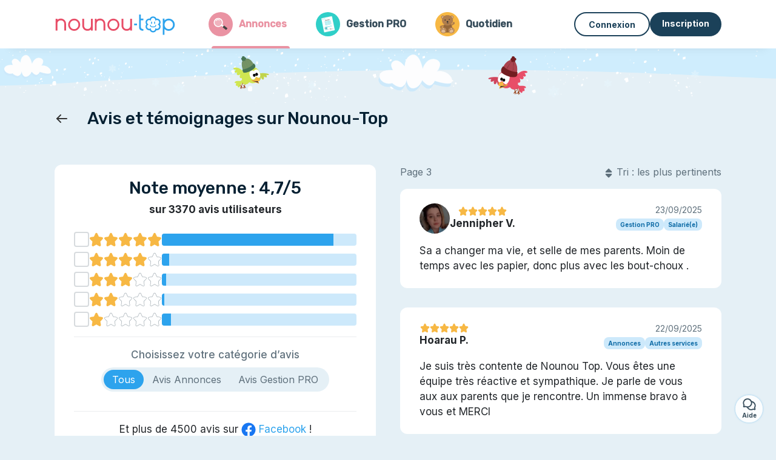

--- FILE ---
content_type: text/html; charset=utf-8
request_url: https://www.nounou-top.fr/avis?sorting=most_relevant&page=3
body_size: 29173
content:
<!DOCTYPE html><html lang="fr"><head><meta charset="utf-8" content="text/html" http-equiv="Content-Type" /><meta content="width=device-width, initial-scale=1.0, maximum-scale=1.0, minimal-ui" name="viewport" /><base href="https://www.nounou-top.fr/" /><meta content="fr-fr" http-equiv="content-language" /><title>3370 avis vérifiés sur Nounou-Top. Note excellente de 4,7/5</title><meta content="Consultez 3370 témoignages et avis vérifiés déposés par les utilisateurs de Nounou-Top. Note moyenne : 4,7/5 (excellent)." name="description" /><meta content="nounou, assistante maternelle, babysitter, annonce, garde enfant, garde partagée, nourrice agréée, agrément, nounou-top" name="keywords" /><link href="https://fonts.gstatic.com" rel="preconnect" /><link href="https://www.google.com" rel="preconnect" /><link href="https://jnn-pa.googleapis.com" rel="preconnect" /><link href="https://widget.getgist.com" rel="preconnect" /><link href="https://cdn.getgist.com" rel="preconnect" /><link href="https://gist-widget.b-cdn.net" rel="preconnect" /><link href="https://www.nounou-top.fr/avis" rel="canonical" /><script>window.currentLocale = 'fr';
window.userLogged = 'false' === 'true';
window.isNounouTop = true;
window.uppy_locale = "fr_FR";</script><script>// <!-- MANDATORY: BEGIN IAB STUB -->
!function(){var e=function(){var e,t="__tcfapiLocator",a=[],n=window;for(;n;){try{if(n.frames[t]){e=n;break}}catch(e){}if(n===window.top)break;n=n.parent}e||(!function e(){var a=n.document,r=!!n.frames[t];if(!r)if(a.body){var s=a.createElement("iframe");s.style.cssText="display:none",s.name=t,a.body.appendChild(s)}else setTimeout(e,5);return!r}(),n.__tcfapi=function(){for(var e,t=arguments.length,n=new Array(t),r=0;r<t;r++)n[r]=arguments[r];if(!n.length)return a;if("setGdprApplies"===n[0])n.length>3&&2===parseInt(n[1],10)&&"boolean"==typeof n[3]&&(e=n[3],"function"==typeof n[2]&&n[2]("set",!0));else if("ping"===n[0]){var s={gdprApplies:e,cmpLoaded:!1,cmpStatus:"stub"};"function"==typeof n[2]&&n[2](s)}else a.push(n)},n.addEventListener("message",(function(e){var t="string"==typeof e.data,a={};try{a=t?JSON.parse(e.data):e.data}catch(e){}var n=a.__tcfapiCall;n&&window.__tcfapi(n.command,n.version,(function(a,r){var s={__tcfapiReturn:{returnValue:a,success:r,callId:n.callId}};t&&(s=JSON.stringify(s)),e&&e.source&&e.source.postMessage&&e.source.postMessage(s,"*")}),n.parameter)}),!1))};"undefined"!=typeof module?module.exports=e:e()}();

// <!-- MANDATORY: END IAB STUB -->
// language problem should be fixed on 04/08/2025(bug on appconsent side, this date is the deploy date for the fix)
const configSFBXAppConsent = {
  appKey: "5067c653-a6af-4eb5-9a31-9e4e130d006c",
  language: "fr",
}</script><script src="https://cdn.appconsent.io/tcf2-clear/current/core.bundle.js" defer="defer" async="async"></script><script>window.dataLayer = window.dataLayer || [];
if (typeof gtag === 'function') {
  window.isGtagInitBeforeAppConsent = true
} else {
  function gtag() {
    dataLayer.push(arguments);
  }
}

(window.adsbygoogle = window.adsbygoogle || []).pauseAdRequests = 1;</script><script>// remove old cookie consent if exists
if (document.cookie.indexOf('_cookie_consent') !== -1) {
  document.cookie = '_cookie_consent=; expires=Thu, 01 Jan 1970 00:00:00 GMT; path=/; domain=' + window.location.hostname;
}</script><script>(
    function(w,d,s,l,i){
      w[l]=w[l]||[];
      w[l].push({'gtm.start': new Date().getTime(),event:'gtm.js'});
      var f=d.getElementsByTagName(s)[0], j= d.createElement(s), dl = l != 'dataLayer' ? '&l=' + l : '';
      j.async= true; j.src= 'https://www.googletagmanager.com/gtm.js?id='+i+dl;
      f.parentNode.insertBefore(j,f);
    }
)(window,document,'script','dataLayer','GTM-TFKCKD2T');</script><script>window.brandCountry = "FR"
window.brandName = "nounou-top"
window.locale = "fr"</script><meta content="3370 avis vérifiés sur Nounou-Top. Note excellente de 4,7/5" property="og:title" /><meta content="article" property="og:type" /><meta content="https://www.nounou-top.fr/avis?sorting=most_relevant&amp;page=3" property="og:url" /><meta content="https://www.nounou-top.fr/assets/marketplace/fbpost/fbpost-website-nounou-top-winter-4cf9484bb79b07837767959e908e6ad11fbb653e9b63ae424c67899767eee24f.png" property="og:image" /><meta content="www.nounou-top.fr" property="og:site_name" /><meta content="Consultez 3370 témoignages et avis vérifiés déposés par les utilisateurs de Nounou-Top. Note moyenne : 4,7/5 (excellent)." property="og:description" /><meta content="summary_large_image" name="twitter:card" /><meta content="@nounoutop" name="twitter:site" /><meta content="3370 avis vérifiés sur Nounou-Top. Note excellente de 4,7/5" name="twitter:title" /><meta content="Consultez 3370 témoignages et avis vérifiés déposés par les utilisateurs de Nounou-Top. Note moyenne : 4,7/5 (excellent)." name="twitter:description" /><meta content="https://www.nounou-top.fr/assets/marketplace/fbpost/fbpost-website-nounou-top-winter-4cf9484bb79b07837767959e908e6ad11fbb653e9b63ae424c67899767eee24f.png" name="twitter:image:src" /><meta content="nositelinkssearchbox" name="google" /><meta content="#FFF" name="theme-color" /><meta content="yes" name="mobile-web-app-capable" /><meta content="Nounou-Top" name="apple-mobile-web-app-title" /><meta content="yes" name="apple-mobile-web-app-capable" /><meta content="default" name="apple-mobile-web-app-status-bar-style" /><meta content="#2DA3ED" name="msapplication-navbutton-color" /><meta content="#2DA3ED" name="msapplication-TileColor" /><meta content="mstile-150x150.png" name="msapplication-TileImage" /><meta content="browserconfig.xml" name="msapplication-config" /><meta content="Nounou-Top" name="application-name" /><meta content="Nounou-Top vous facilite la vie !" name="msapplication-tooltip" /><meta content="/app" name="msapplication-starturl" /><meta content="no" name="msapplication-tap-highlight" /><meta content="yes" name="full-screen" /><meta content="application" name="browsermode" /><meta content="enable/disable" name="nightmode" /><meta content="fitscreen/standard" name="layoutmode" /><meta content="force" name="imagemode" /><meta content="portrait" name="screen-orientation" /><link href="/favicon-16x16.png" rel="icon" sizes="16x16" type="image/png" /><link href="/favicon-32x32.png" rel="icon" sizes="32x32" type="image/png" /><link href="/favicon-48x48.png" rel="icon" sizes="48x48" type="image/png" /><link href="/favicon-96x96.png" rel="icon" sizes="96x96" type="image/png" /><link color="#2DA3ED" href="/safari-pinned-tab.svg" rel="mask-icon" /><link href="/apple-touch-icon.png" rel="apple-touch-icon" sizes="180x180" /><link href="/icon-192x192.png" rel="icon" sizes="192x192" type="image/png" /><link href="/favicon.svg" rel="icon" type="image/svg+xml" /><link href="/favicon.ico" rel="icon" type="image/x-icon" /><link crossorigin="use-credentials" href="/manifest.v3.json" rel="manifest" /><link as="style" href="https://fonts.googleapis.com/css2?family=Inter:wght@400;500;700&amp;&amp;family=Rubik:wght@300;500&amp;display=swap" onload="this.onload=null;this.rel=&#39;stylesheet&#39;" rel="preload" /><noscript><link href="https://fonts.googleapis.com/css2?family=Inter:wght@400;500;700&amp;&amp;family=Rubik:wght@300;500&amp;display=swap" rel="stylesheet" /></noscript><meta content="false" name="turbo-prefetch" /><script src="/packs/js/runtime-f1721492c5d9a7dc06b3.js" data-turbo-track="reload"></script>
<script src="/packs/js/1230-a6932cea11f7a059039e.js" data-turbo-track="reload"></script>
<script src="/packs/js/2232-9fa8f12a85de4e2c7156.js" data-turbo-track="reload"></script>
<script src="/packs/js/5696-6a8e67632007cbeabd6c.js" data-turbo-track="reload"></script>
<script src="/packs/js/cmg_simulator_assmat-8480dffa88a2641f1e96.js" data-turbo-track="reload"></script>
<script src="/packs/js/3927-f3e5765cc5a1a8768ad7.js" data-turbo-track="reload"></script>
<script src="/packs/js/cmg_simulator_ged-01da4bd769241d421ae8.js" data-turbo-track="reload"></script>
<script src="/packs/js/cmg_simulator_person-43ab2e0aa13a728b3338.js" data-turbo-track="reload"></script>
<script src="/packs/js/2492-51870f1e0e3ee7646375.js" data-turbo-track="reload"></script>
<script src="/packs/js/8972-c1fe73ee6dac267e356b.js" data-turbo-track="reload"></script>
<script src="/packs/js/3368-70f8c32cd035c2a33b7f.js" data-turbo-track="reload"></script>
<script src="/packs/js/9009-bfcf82f9053936eb4f9f.js" data-turbo-track="reload"></script>
<script src="/packs/js/5130-5bf1b674599575013831.js" data-turbo-track="reload"></script>
<script src="/packs/js/application-e9de46680454cc3488ac.js" data-turbo-track="reload"></script><link rel="stylesheet" href="/assets/application-b184124bf07006658e9696e4aa60de81e21e4340d8dfbf6f422bffab3afcc6ff.css" media="all" data-turbo-track="reload" defer="defer" /><script src="/assets/application-eab9672bf823728097cddeaceb4e0010718533326ec17730430630e8566e02f3.js" data-turbo-track="reload"></script><meta name="csrf-param" content="authenticity_token" />
<meta name="csrf-token" content="BvITXymps3njVIgo1V_pN0U-YdI0YsrusG6SiCzHJqcoC8xC2KS1ecAZtnepc_Ay1BYqyhFI-PxpqPM3qh4LSQ" /><script data-ad-server="google-ads" data-raiser-id="raiser_7609190e" src="https://static.gimii.fr/gimii.js" type="text/javascript"></script></head><body class="app reviews" itemscope="" itemtype="http://schema.org/SoftwareApplication"><meta content="Nounou-Top" itemprop="name" /><meta content="https://www.nounou-top.fr" itemprop="url" /><meta content="Web, Android, IOS" itemprop="operatingSystem" /><meta content="UtilitiesApplication" itemprop="applicationCategory" /><meta content="https://www.nounou-top.fr/app/install" itemprop="installUrl" /><span itemprop="aggregateRating" itemscope="" itemtype="http://schema.org/AggregateRating"><meta content="4.7" itemprop="ratingValue" /><meta content="3370" itemprop="ratingCount" /><meta content="5" itemprop="bestRating" /><meta content="1" itemprop="worstRating" /></span>  <!-- Google Tag Manager (noscript) -->
  <noscript>
    <iframe src="https://www.googletagmanager.com/ns.html?id=GTM-TFKCKD2T" height="0" width="0" style="display:none;visibility:hidden"></iframe>
  </noscript>
  <!-- End Google Tag Manager (noscript) -->
<style>:root {
    --universe-color: #EA93A3;
}</style><script>window.vapidPublicKey = new Uint8Array([4, 22, 76, 93, 108, 202, 13, 110, 144, 10, 253, 145, 215, 60, 205, 172, 166, 58, 92, 108, 224, 135, 181, 120, 85, 206, 198, 116, 205, 116, 102, 102, 170, 118, 238, 137, 148, 165, 231, 71, 101, 221, 196, 203, 87, 223, 122, 192, 51, 10, 222, 30, 255, 78, 95, 142, 222, 253, 30, 221, 97, 170, 114, 179, 252])</script><div id="full-page-dimmer-loading"><div class="spinner-border text-primary"></div></div><main role="main"><div class="page--visitor-menu" id="page"><div class="visitor-top-menu"><div class="visitor-top-menu__content container-xl"><a data-turbo="false" class="logo" aria-label="Retour à la page d’accueil" href="/"><img alt="Logo Nounou-Top original" src="/assets/brands/logos-original/nounou-top-bb65782fdf37a51e3ed90d49865e5523a556006f2ec5d983645a75c00bf59421.svg" /></a><a class="visitor-top-menu__link active" data-turbo="false" href="/annonces"><img class="icon-universe" alt="icon universe: marketplace" src="/assets/universe/icon-child_marketplace-280a53b84ff60de78e69bafd603524ba715c4d5689c5d613c07370b039ccc7cf.svg" /><div class="title">Annonces</div></a><a class="visitor-top-menu__link " data-turbo="false" href="/gestion"><img class="icon-universe" alt="icon universe: dossier management" src="/assets/universe/icon-child_management-0f60208296ea2e7424e16e70e9d78ad08908f9fd1701c4e10c0ef32d186f4b0e.svg" /><div class="title">Gestion PRO</div></a><a class="visitor-top-menu__link " data-turbo="false" href="/suivi-quotidien"><img class="icon-universe" alt="icon universe: dossier notebook" src="/assets/universe/icon-child_notebook-2ed288b750adbc6acc5227bd72cb7223d7de9150bb7601f50941272d82391448.svg" /><div class="title">Quotidien</div></a><div class="computer-only"></div><a class="btn-menu display-content" data-title="" data-body="<div class=&quot;more-menu-popover mb-5&quot;><a class=&quot;item&quot; href=&quot;/accounts/sign_in&quot;><svg  class='icon icon_log_in icon--24 ' ><use href='/assets/icons/24/log_in-5ed914cf04962ace565b5feacb230039447ac763a26ed8bbb1413d895d735224.svg#icon_log_in'></svg><span>Connexion</span></a><a class=&quot;item pre-registration remote_modal_link&quot; data-turbo-frame=&quot;remote_modal&quot; data-turbo=&quot;true&quot; rel=&quot;nofollow&quot; href=&quot;/signup_flow&quot;><svg  class='icon icon_signpost icon--24 ' ><use href='/assets/icons/24/signpost-0d067be97f454577a0f0629f3415f311d429ae373d13ae9e7c5b671096459b98.svg#icon_signpost'></svg><span>Inscription gratuite</span></a></div><p class=&quot;text-center&quot;><img width=&quot;120&quot; src=&quot;/assets/illustrations/girl-success-3b5c1d891457cf1a639e8446f7193288c1810267406ee4126c24dcdcff962d51.svg&quot; /></p>" data-container="false" data-position-canvas="auto" data-position-popup="auto" data-mobile-display="popover" data-computer-display="popover" href="javascript:;"><svg  class='icon icon_menu icon--16 ' ><use href='/assets/icons/16/menu-ed0cad8a519aacef194bf3ee29ed0a85c795116953944e629c9af0c34a9a17d3.svg#icon_menu'></svg> Menu</a><a class="btn btn--secondary ms-auto" href="/accounts/sign_in">Connexion</a><a class="btn btn--primary pre-registration remote_modal_link" data-turbo-frame="remote_modal" data-turbo="true" rel="nofollow" href="/signup_flow?init_signup%5Baction%5D=index&amp;init_signup%5Bcontroller%5D=visitors%2Freviews&amp;init_signup%5Bpage%5D=3&amp;init_signup%5Broute_locale%5D=fr&amp;init_signup%5Bsorting%5D=most_relevant">Inscription</a></div></div><script>document.addEventListener('click', function (event) {
  if (event.target.matches('.pre-registration')) {
    Tracking.trackGA('preRegistrationFormView', {'connectedUser': "false"});
  }
});</script><noscript><div id="javascript-disabled"><p class="small">Javascript est désactivé sur votre ordinateur, Nounou-Top ne fonctionnera pas correctement. Suivez les instructions ici pour corriger le problème :</p><p class="text-center small"><a class="btn btn--primary" target="_blank" href="http://www.enable-javascript.com/fr/">Guide pour activer Javascript</a></p><p class="small">Si vous n&#39;arrivez pas à régler le problème, envoyez nous un email à contact@nounou-top.fr :)</p></div></noscript><div id="css-disabled"><p class="small">La configuration graphique du site ne s&#39;est pas correctement chargé sur votre appareil (problème CSS). Nounou-Top ne fonctionnera pas correctement.</p><p class="small">Veuillez svp nous contacter par email contact@nounou-top.fr ou &lt;a class=&quot;ask-support-action dotted&quot; href=&quot;#&quot;&gt;via le tchat du site&lt;/a&gt; pour nous signaler ce problème.</p></div><div id="page-content"><div id="page-subcontent"><div class="background-season winter"></div><div class="container-lg"><div class="navigation_menu"><a class="icon-hover-circle icon-hover-circle--left" data-turbo-disable-with="<svg  class='icon icon_cloud icon--24 icon--loading-grow' ><use href='/assets/icons/24/cloud-16c2c7b74943b1a7c68e2f5cfc9de222b742e128bf50aa725d46267b2621dc26.svg#icon_cloud'></svg>" data-turbo="false" href="/"><svg  class='icon icon_arrow_left icon--24 ' ><use href='/assets/icons/24/arrow_left-c846390971c365141e2a054e05ef62f11dedb5315a52d44b443b4b224d01b884.svg#icon_arrow_left'></svg></a><div class="navigation_menu__content"><div class="menu_title"><div class="menu_title__ariane"></div><h1 class="menu_title__main-title">Avis et témoignages sur Nounou-Top</h1></div></div><div class="navigation_menu__more-content"></div></div><turbo-frame id="reviews_frame_index"><div class="row"><div class="col-12 col-md-6"><div class="sticky-md-top" style="top: 100px"><turbo-frame class="px-0" id="reviews-summary"><div class="segment"><form data-turbo-stream="true" data-turbo-method="get" novalidate="novalidate" class="simple_form" action="/avis" accept-charset="UTF-8" method="get"><h2 class="text-center">Note moyenne : 4,7/5</h2><div class="text-center font--bold">sur 3370 avis utilisateurs </div><div class="mt-4"></div><div class="d-flex flex-row align-items-center gap-2 gap-md-3 mt-md-2 mt-3"><input type="checkbox" name="ratings[]" id="ratings_" value="5" class="checkbox-simple flex-shrink-0" onchange="this.form.requestSubmit();" /><div onclick="$(this).parent().find(&#39;input[type=checkbox]&#39;).trigger(&#39;click&#39;);" style="cursor: pointer;"><div class="star-rating star-rating--md"><img class="star" src="/assets/ratings/star-07eefdbd0c4643717177dd899ffa22b3c21b7e3e4aaf55e851cdd452896aa026.svg" /><img class="star" src="/assets/ratings/star-07eefdbd0c4643717177dd899ffa22b3c21b7e3e4aaf55e851cdd452896aa026.svg" /><img class="star" src="/assets/ratings/star-07eefdbd0c4643717177dd899ffa22b3c21b7e3e4aaf55e851cdd452896aa026.svg" /><img class="star" src="/assets/ratings/star-07eefdbd0c4643717177dd899ffa22b3c21b7e3e4aaf55e851cdd452896aa026.svg" /><img class="star" src="/assets/ratings/star-07eefdbd0c4643717177dd899ffa22b3c21b7e3e4aaf55e851cdd452896aa026.svg" /></div></div><div class="progress flex-grow-1" onclick="$(this).parent().find(&#39;input[type=checkbox]&#39;).trigger(&#39;click&#39;);" style="height: 20px; cursor: pointer;"><div aria-label="Progress" aria-valuemax="3370" aria-valuemin="0" aria-valuenow="88.2" class="progress-bar blue" role="progressbar" style="width: 88.2%"></div></div></div><div class="d-flex flex-row align-items-center gap-2 gap-md-3 mt-md-2 mt-3"><input type="checkbox" name="ratings[]" id="ratings_" value="4" class="checkbox-simple flex-shrink-0" onchange="this.form.requestSubmit();" /><div onclick="$(this).parent().find(&#39;input[type=checkbox]&#39;).trigger(&#39;click&#39;);" style="cursor: pointer;"><div class="star-rating star-rating--md"><img class="star" src="/assets/ratings/star-07eefdbd0c4643717177dd899ffa22b3c21b7e3e4aaf55e851cdd452896aa026.svg" /><img class="star" src="/assets/ratings/star-07eefdbd0c4643717177dd899ffa22b3c21b7e3e4aaf55e851cdd452896aa026.svg" /><img class="star" src="/assets/ratings/star-07eefdbd0c4643717177dd899ffa22b3c21b7e3e4aaf55e851cdd452896aa026.svg" /><img class="star" src="/assets/ratings/star-07eefdbd0c4643717177dd899ffa22b3c21b7e3e4aaf55e851cdd452896aa026.svg" /><img class="star" src="/assets/ratings/star-off-b4a486456294cbd68387686c62b069d2c2e9b22a27960ace1758caf1861e2bc4.svg" /></div></div><div class="progress flex-grow-1" onclick="$(this).parent().find(&#39;input[type=checkbox]&#39;).trigger(&#39;click&#39;);" style="height: 20px; cursor: pointer;"><div aria-label="Progress" aria-valuemax="3370" aria-valuemin="0" aria-valuenow="3.6" class="progress-bar blue" role="progressbar" style="width: 3.6%"></div></div></div><div class="d-flex flex-row align-items-center gap-2 gap-md-3 mt-md-2 mt-3"><input type="checkbox" name="ratings[]" id="ratings_" value="3" class="checkbox-simple flex-shrink-0" onchange="this.form.requestSubmit();" /><div onclick="$(this).parent().find(&#39;input[type=checkbox]&#39;).trigger(&#39;click&#39;);" style="cursor: pointer;"><div class="star-rating star-rating--md"><img class="star" src="/assets/ratings/star-07eefdbd0c4643717177dd899ffa22b3c21b7e3e4aaf55e851cdd452896aa026.svg" /><img class="star" src="/assets/ratings/star-07eefdbd0c4643717177dd899ffa22b3c21b7e3e4aaf55e851cdd452896aa026.svg" /><img class="star" src="/assets/ratings/star-07eefdbd0c4643717177dd899ffa22b3c21b7e3e4aaf55e851cdd452896aa026.svg" /><img class="star" src="/assets/ratings/star-off-b4a486456294cbd68387686c62b069d2c2e9b22a27960ace1758caf1861e2bc4.svg" /><img class="star" src="/assets/ratings/star-off-b4a486456294cbd68387686c62b069d2c2e9b22a27960ace1758caf1861e2bc4.svg" /></div></div><div class="progress flex-grow-1" onclick="$(this).parent().find(&#39;input[type=checkbox]&#39;).trigger(&#39;click&#39;);" style="height: 20px; cursor: pointer;"><div aria-label="Progress" aria-valuemax="3370" aria-valuemin="0" aria-valuenow="2.3" class="progress-bar blue" role="progressbar" style="width: 2.3%"></div></div></div><div class="d-flex flex-row align-items-center gap-2 gap-md-3 mt-md-2 mt-3"><input type="checkbox" name="ratings[]" id="ratings_" value="2" class="checkbox-simple flex-shrink-0" onchange="this.form.requestSubmit();" /><div onclick="$(this).parent().find(&#39;input[type=checkbox]&#39;).trigger(&#39;click&#39;);" style="cursor: pointer;"><div class="star-rating star-rating--md"><img class="star" src="/assets/ratings/star-07eefdbd0c4643717177dd899ffa22b3c21b7e3e4aaf55e851cdd452896aa026.svg" /><img class="star" src="/assets/ratings/star-07eefdbd0c4643717177dd899ffa22b3c21b7e3e4aaf55e851cdd452896aa026.svg" /><img class="star" src="/assets/ratings/star-off-b4a486456294cbd68387686c62b069d2c2e9b22a27960ace1758caf1861e2bc4.svg" /><img class="star" src="/assets/ratings/star-off-b4a486456294cbd68387686c62b069d2c2e9b22a27960ace1758caf1861e2bc4.svg" /><img class="star" src="/assets/ratings/star-off-b4a486456294cbd68387686c62b069d2c2e9b22a27960ace1758caf1861e2bc4.svg" /></div></div><div class="progress flex-grow-1" onclick="$(this).parent().find(&#39;input[type=checkbox]&#39;).trigger(&#39;click&#39;);" style="height: 20px; cursor: pointer;"><div aria-label="Progress" aria-valuemax="3370" aria-valuemin="0" aria-valuenow="1.4" class="progress-bar blue" role="progressbar" style="width: 1.4%"></div></div></div><div class="d-flex flex-row align-items-center gap-2 gap-md-3 mt-md-2 mt-3"><input type="checkbox" name="ratings[]" id="ratings_" value="1" class="checkbox-simple flex-shrink-0" onchange="this.form.requestSubmit();" /><div onclick="$(this).parent().find(&#39;input[type=checkbox]&#39;).trigger(&#39;click&#39;);" style="cursor: pointer;"><div class="star-rating star-rating--md"><img class="star" src="/assets/ratings/star-07eefdbd0c4643717177dd899ffa22b3c21b7e3e4aaf55e851cdd452896aa026.svg" /><img class="star" src="/assets/ratings/star-off-b4a486456294cbd68387686c62b069d2c2e9b22a27960ace1758caf1861e2bc4.svg" /><img class="star" src="/assets/ratings/star-off-b4a486456294cbd68387686c62b069d2c2e9b22a27960ace1758caf1861e2bc4.svg" /><img class="star" src="/assets/ratings/star-off-b4a486456294cbd68387686c62b069d2c2e9b22a27960ace1758caf1861e2bc4.svg" /><img class="star" src="/assets/ratings/star-off-b4a486456294cbd68387686c62b069d2c2e9b22a27960ace1758caf1861e2bc4.svg" /></div></div><div class="progress flex-grow-1" onclick="$(this).parent().find(&#39;input[type=checkbox]&#39;).trigger(&#39;click&#39;);" style="height: 20px; cursor: pointer;"><div aria-label="Progress" aria-valuemax="3370" aria-valuemin="0" aria-valuenow="4.6" class="progress-bar blue" role="progressbar" style="width: 4.6%"></div></div></div><div class="divider"></div><div class="text-center"><label class="font--light">Choisissez votre catégorie d’avis</label></div><div class="d-flex flex-row justify-content-evenly align-items-center gap-1"><div class="row mb-3 my-2"><div class="col-sm-auto d-flex justify-content-sm-end align-items-center row mx-0"><div class="radio_buttons_menu_wrapper radio_buttons_menu_wrapper--small radio_buttons_menu_wrapper--small-padding"><div class="radio_button review-filter-container checked"><a class="form-check-label small-padding review-filter collection_radio_buttons tous" data-turbo="false" href="/avis">Tous</a></div><div class="radio_button review-filter-container indeterminate"><a class="form-check-label small-padding review-filter collection_radio_buttons annonces" data-turbo="false" data-render-path="/avis?universe=child_marketplace" href="/avis#annonces">Avis Annonces</a></div><div class="radio_button review-filter-container indeterminate"><a class="form-check-label small-padding review-filter collection_radio_buttons gestion-pro" data-turbo="false" data-render-path="/avis?universe=child_management" href="/avis#gestion-pro">Avis Gestion PRO</a></div></div></div></div></div></form><div class="divider"></div><p class="text-center">Et plus de 4500 avis sur <a target="_blank" href="https://www.facebook.com/topassmat/reviews"><svg  class='icon icon_facebook icon--24 ' ><use href='/assets/icons/24/facebook-2304987238a7060b5cdd409e5bdcaccbbf936616da8ec9343ea9bf07e0d33030.svg#icon_facebook'></svg> Facebook</a> !</p></div></turbo-frame><div class="segment segment--blue-background not-full-width"><h3 class="text-primary">Donnez votre avis !</h3><div class="d-flex gap-3 flex-wrap align-items-center"><div class="flex-grow-1 flex-shrink-1" style="min-width: 300px; max-width: calc(100% - 200px);"><p class="mb-0">Votre avis compte pour Nounou-Top, n’hésitez pas à nous donner le vôtre.</p></div><div class="flex-shrink-0"><a class="btn btn--primary btn--validation remote_modal_link" data-turbo-frame="remote_modal" data-turbo="true" rel="nofollow" href="/reviews/new">Déposer un avis</a></div></div></div><div class="segment not-full-width"><div class="list_items list_items--link"><div class="list_items__item"><div class="link_item"><div class="dimmer"><svg  class='icon icon_cloud icon--24 ' ><use href='/assets/icons/24/cloud-16c2c7b74943b1a7c68e2f5cfc9de222b742e128bf50aa725d46267b2621dc26.svg#icon_cloud'></svg></div><a class="show-dimmer" href="/interviews"></a><div class="start"><img class="main" style="max-width: 100px; margin-right: 10px;" src="/assets/illustrations/girl-interviews-02b61e57015678659e200fbcdbdceb93ef54c618a90392921749b610a3151823.svg" /></div><div class="content"><div class="title">Interviews</div><div class="description">Lire les interviews des utilisateurs de la Gestion PRO&nbsp;: Parents et Assmats</div></div></div></div></div></div></div></div><div class="col-12 col-md-6"><turbo-frame class="px-0" id="reviews-list"><div class="d-flex flex-column justify-content-evenly flex-md-row justify-content-md-between align-items-baseline gap-2" id="scroll-target"><div class="flex-grow-1 d-flex align-items-center gap-2"><p class="font--small-light">Page 3</p></div><div class="flex-grow-1 d-flex justify-content-start justify-content-md-end mb-3"><a class="font--small-light" data-bs-toggle="dropdown" aria-expanded="false" id="sorting" href="#"><svg  class='icon icon_updown icon--16 ' ><use href='/assets/icons/16/updown-b84f48dfca67f58d3fae3b0044213c0180a19ab81b6b165ac7dca43a1adf61dd.svg#icon_updown'></svg>  Tri :  les plus pertinents</a><div aria-labelledby="sorting" class="dropdown-menu"><a class="dropdown-item " data-turbo-stream="true" data-turbo-method="get" href="/avis?sorting=newer_first"> Du plus récent au plus ancien</a><a class="dropdown-item " data-turbo-stream="true" data-turbo-method="get" href="/avis?sorting=older_first"> Du plus ancien au plus récent</a></div></div></div><div itemscope="" itemtype="http://schema.org/Review"><div itemprop="itemReviewed" itemscope="" itemtype="http://schema.org/SoftwareApplication"><meta content="Nounou-Top" itemprop="name" /><meta content="https://www.nounou-top.fr/" itemprop="url" /><meta content="Web, Android, IOS" itemprop="operatingSystem" /><meta content="UtilitiesApplication" itemprop="applicationCategory" /><meta content="https://www.nounou-top.fr/app/install" itemprop="installUrl" /></div><div class="segment segment--review"><div class="d-flex flex-row justify-content-between gap-2 mb-3" style="overflow: hidden;"><div class="d-flex flex-row align-items-center gap-2"><img class="avatar avatar-image" style="max-width: 50px;" onerror="this.onerror=null;this.src=&#39;https://www.nounou-top.fr/assets/avatars/default-avatar-woman-bb921ef1295418c614df7a5d5b33abe372a434dfe4dc770fbead5f36e3639c26.svg&#39;;" src="https://storage.uk.cloud.ovh.net:443/v1/AUTH_fa9d327c33094392a5355e4877298168/topassmat-prod/uploads/avatars/2024/6/3445145/thumb_fd0164b29c.webp" /><div class="d-flex flex-column gap-2"><span itemprop="reviewRating" itemscope="" itemtype="http://schema.org/Rating"><span content="5" itemprop="ratingValue"><div class="star-rating star-rating--sm"><img class="star" src="/assets/ratings/star-07eefdbd0c4643717177dd899ffa22b3c21b7e3e4aaf55e851cdd452896aa026.svg" /><img class="star" src="/assets/ratings/star-07eefdbd0c4643717177dd899ffa22b3c21b7e3e4aaf55e851cdd452896aa026.svg" /><img class="star" src="/assets/ratings/star-07eefdbd0c4643717177dd899ffa22b3c21b7e3e4aaf55e851cdd452896aa026.svg" /><img class="star" src="/assets/ratings/star-07eefdbd0c4643717177dd899ffa22b3c21b7e3e4aaf55e851cdd452896aa026.svg" /><img class="star" src="/assets/ratings/star-07eefdbd0c4643717177dd899ffa22b3c21b7e3e4aaf55e851cdd452896aa026.svg" /></div></span></span><p class="font--bold" itemprop="author" itemscope="" itemtype="http://schema.org/Person"><span itemprop="name">Jennipher V.</span></p></div></div><div><div class="mb-1 font--xs font--light text-end align-items-baseline"><span content="2025-09-23" itemprop="datePublished">23/09/2025</span></div><div class="d-flex gap-2 justify-content-end"><div class="tag tag--blue tag--small">Gestion PRO</div><div class="tag tag--blue tag--small">Salarié(e)</div></div></div></div><div class="text-justify" style="overflow: hidden; overflow-wrap: break-word;"><div itemprop="reviewBody"><p>Sa a changer ma vie, et selle de mes parents. Moin de temps avec les papier, donc plus avec les bout-choux .</p></div></div></div></div><div itemscope="" itemtype="http://schema.org/Review"><div itemprop="itemReviewed" itemscope="" itemtype="http://schema.org/SoftwareApplication"><meta content="Nounou-Top" itemprop="name" /><meta content="https://www.nounou-top.fr/" itemprop="url" /><meta content="Web, Android, IOS" itemprop="operatingSystem" /><meta content="UtilitiesApplication" itemprop="applicationCategory" /><meta content="https://www.nounou-top.fr/app/install" itemprop="installUrl" /></div><div class="segment segment--review"><div class="d-flex flex-row justify-content-between gap-2 mb-3" style="overflow: hidden;"><div class="d-flex flex-row align-items-center gap-2"><div class="d-flex flex-column gap-2"><span itemprop="reviewRating" itemscope="" itemtype="http://schema.org/Rating"><span content="5" itemprop="ratingValue"><div class="star-rating star-rating--sm"><img class="star" src="/assets/ratings/star-07eefdbd0c4643717177dd899ffa22b3c21b7e3e4aaf55e851cdd452896aa026.svg" /><img class="star" src="/assets/ratings/star-07eefdbd0c4643717177dd899ffa22b3c21b7e3e4aaf55e851cdd452896aa026.svg" /><img class="star" src="/assets/ratings/star-07eefdbd0c4643717177dd899ffa22b3c21b7e3e4aaf55e851cdd452896aa026.svg" /><img class="star" src="/assets/ratings/star-07eefdbd0c4643717177dd899ffa22b3c21b7e3e4aaf55e851cdd452896aa026.svg" /><img class="star" src="/assets/ratings/star-07eefdbd0c4643717177dd899ffa22b3c21b7e3e4aaf55e851cdd452896aa026.svg" /></div></span></span><p class="font--bold" itemprop="author" itemscope="" itemtype="http://schema.org/Person"><span itemprop="name">Hoarau P.</span></p></div></div><div><div class="mb-1 font--xs font--light text-end align-items-baseline"><span content="2025-09-22" itemprop="datePublished">22/09/2025</span></div><div class="d-flex gap-2 justify-content-end"><div class="tag tag--blue tag--small">Annonces</div><div class="tag tag--blue tag--small">Autres services</div></div></div></div><div class="text-justify" style="overflow: hidden; overflow-wrap: break-word;"><div itemprop="reviewBody"><p>Je suis très contente de Nounou Top. Vous êtes une équipe très réactive et sympathique. Je parle de vous aux aux parents que je rencontre. Un immense bravo à vous et MERCI </p></div></div></div></div><div itemscope="" itemtype="http://schema.org/Review"><div itemprop="itemReviewed" itemscope="" itemtype="http://schema.org/SoftwareApplication"><meta content="Nounou-Top" itemprop="name" /><meta content="https://www.nounou-top.fr/" itemprop="url" /><meta content="Web, Android, IOS" itemprop="operatingSystem" /><meta content="UtilitiesApplication" itemprop="applicationCategory" /><meta content="https://www.nounou-top.fr/app/install" itemprop="installUrl" /></div><div class="segment segment--review"><div class="d-flex flex-row justify-content-between gap-2 mb-3" style="overflow: hidden;"><div class="d-flex flex-row align-items-center gap-2"><img class="avatar avatar-image" style="max-width: 50px;" onerror="this.onerror=null;this.src=&#39;https://www.nounou-top.fr/assets/avatars/default-avatar-woman-bb921ef1295418c614df7a5d5b33abe372a434dfe4dc770fbead5f36e3639c26.svg&#39;;" src="/assets/avatars/default-avatar-woman-bb921ef1295418c614df7a5d5b33abe372a434dfe4dc770fbead5f36e3639c26.svg" /><div class="d-flex flex-column gap-2"><span itemprop="reviewRating" itemscope="" itemtype="http://schema.org/Rating"><span content="5" itemprop="ratingValue"><div class="star-rating star-rating--sm"><img class="star" src="/assets/ratings/star-07eefdbd0c4643717177dd899ffa22b3c21b7e3e4aaf55e851cdd452896aa026.svg" /><img class="star" src="/assets/ratings/star-07eefdbd0c4643717177dd899ffa22b3c21b7e3e4aaf55e851cdd452896aa026.svg" /><img class="star" src="/assets/ratings/star-07eefdbd0c4643717177dd899ffa22b3c21b7e3e4aaf55e851cdd452896aa026.svg" /><img class="star" src="/assets/ratings/star-07eefdbd0c4643717177dd899ffa22b3c21b7e3e4aaf55e851cdd452896aa026.svg" /><img class="star" src="/assets/ratings/star-07eefdbd0c4643717177dd899ffa22b3c21b7e3e4aaf55e851cdd452896aa026.svg" /></div></span></span><p class="font--bold" itemprop="author" itemscope="" itemtype="http://schema.org/Person"><span itemprop="name">Léa R.</span></p></div></div><div><div class="mb-1 font--xs font--light text-end align-items-baseline"><span content="2025-09-20" itemprop="datePublished">20/09/2025</span></div><div class="d-flex gap-2 justify-content-end"><div class="tag tag--blue tag--small">Annonces</div><div class="tag tag--blue tag--small">Autres services</div></div></div></div><div class="text-justify" style="overflow: hidden; overflow-wrap: break-word;"><div itemprop="reviewBody"><p>Super site découvert au hasard. Après de mauvaises expériences avec des entreprises spécialisées dans l'aide à la personne je souhaitais chercher moi même quelqu'un pour prendre soin d'un proche durant un voyage imprévu. Il y a suffisamment d'incrits pour offrir un large choix de profils et les informations utiles sont mentionnées (voiture, disponibilité, recommendations, tarifs..). Je trouve aussi très bien pensé de ne pas être obligé de donner son numéro de téléphone mais de pouvoir le donner dans le chat si nécessaire. J'avais 10 jours pour trouver une auxiliaire de vie pour sénior et grâce aux nombreux profils il m'en a fallu 5! J'ai pris un pass plus long que nécessaire afin de soutenir la plateforme qui m'a été d'une grande aide. </p></div></div></div></div><div itemscope="" itemtype="http://schema.org/Review"><div itemprop="itemReviewed" itemscope="" itemtype="http://schema.org/SoftwareApplication"><meta content="Nounou-Top" itemprop="name" /><meta content="https://www.nounou-top.fr/" itemprop="url" /><meta content="Web, Android, IOS" itemprop="operatingSystem" /><meta content="UtilitiesApplication" itemprop="applicationCategory" /><meta content="https://www.nounou-top.fr/app/install" itemprop="installUrl" /></div><div class="segment segment--review"><div class="d-flex flex-row justify-content-between gap-2 mb-3" style="overflow: hidden;"><div class="d-flex flex-row align-items-center gap-2"><img class="avatar avatar-image" style="max-width: 50px;" onerror="this.onerror=null;this.src=&#39;https://www.nounou-top.fr/assets/avatars/default-avatar-woman-bb921ef1295418c614df7a5d5b33abe372a434dfe4dc770fbead5f36e3639c26.svg&#39;;" src="https://storage.uk.cloud.ovh.net:443/v1/AUTH_fa9d327c33094392a5355e4877298168/topassmat-prod/uploads/avatars/2025/6/4541398/thumb_718ef4e7d0.jpg" /><div class="d-flex flex-column gap-2"><span itemprop="reviewRating" itemscope="" itemtype="http://schema.org/Rating"><span content="5" itemprop="ratingValue"><div class="star-rating star-rating--sm"><img class="star" src="/assets/ratings/star-07eefdbd0c4643717177dd899ffa22b3c21b7e3e4aaf55e851cdd452896aa026.svg" /><img class="star" src="/assets/ratings/star-07eefdbd0c4643717177dd899ffa22b3c21b7e3e4aaf55e851cdd452896aa026.svg" /><img class="star" src="/assets/ratings/star-07eefdbd0c4643717177dd899ffa22b3c21b7e3e4aaf55e851cdd452896aa026.svg" /><img class="star" src="/assets/ratings/star-07eefdbd0c4643717177dd899ffa22b3c21b7e3e4aaf55e851cdd452896aa026.svg" /><img class="star" src="/assets/ratings/star-07eefdbd0c4643717177dd899ffa22b3c21b7e3e4aaf55e851cdd452896aa026.svg" /></div></span></span><p class="font--bold" itemprop="author" itemscope="" itemtype="http://schema.org/Person"><span itemprop="name">Sakina M.</span></p></div></div><div><div class="mb-1 font--xs font--light text-end align-items-baseline"><span content="2025-09-19" itemprop="datePublished">19/09/2025</span></div><div class="d-flex gap-2 justify-content-end"><div class="tag tag--blue tag--small">Gestion PRO</div><div class="tag tag--blue tag--small">Salarié(e)</div></div></div></div><div class="text-justify" style="overflow: hidden; overflow-wrap: break-word;"><div itemprop="reviewBody"><p>Ça fait bientôt 3 ans que j’utilise Nounou-top et ça me facilite énormément dans la gestion de mes contrats. Merci à toutes l’équipe ! </p></div></div></div></div><div itemscope="" itemtype="http://schema.org/Review"><div itemprop="itemReviewed" itemscope="" itemtype="http://schema.org/SoftwareApplication"><meta content="Nounou-Top" itemprop="name" /><meta content="https://www.nounou-top.fr/" itemprop="url" /><meta content="Web, Android, IOS" itemprop="operatingSystem" /><meta content="UtilitiesApplication" itemprop="applicationCategory" /><meta content="https://www.nounou-top.fr/app/install" itemprop="installUrl" /></div><div class="segment segment--review"><div class="d-flex flex-row justify-content-between gap-2 mb-3" style="overflow: hidden;"><div class="d-flex flex-row align-items-center gap-2"><img class="avatar avatar-image" style="max-width: 50px;" onerror="this.onerror=null;this.src=&#39;https://www.nounou-top.fr/assets/avatars/default-avatar-woman-bb921ef1295418c614df7a5d5b33abe372a434dfe4dc770fbead5f36e3639c26.svg&#39;;" src="https://storage.uk.cloud.ovh.net:443/v1/AUTH_fa9d327c33094392a5355e4877298168/topassmat-prod/uploads/avatars/2025/12/4947242/thumb_ac55e89df7.webp" /><div class="d-flex flex-column gap-2"><span itemprop="reviewRating" itemscope="" itemtype="http://schema.org/Rating"><span content="5" itemprop="ratingValue"><div class="star-rating star-rating--sm"><img class="star" src="/assets/ratings/star-07eefdbd0c4643717177dd899ffa22b3c21b7e3e4aaf55e851cdd452896aa026.svg" /><img class="star" src="/assets/ratings/star-07eefdbd0c4643717177dd899ffa22b3c21b7e3e4aaf55e851cdd452896aa026.svg" /><img class="star" src="/assets/ratings/star-07eefdbd0c4643717177dd899ffa22b3c21b7e3e4aaf55e851cdd452896aa026.svg" /><img class="star" src="/assets/ratings/star-07eefdbd0c4643717177dd899ffa22b3c21b7e3e4aaf55e851cdd452896aa026.svg" /><img class="star" src="/assets/ratings/star-07eefdbd0c4643717177dd899ffa22b3c21b7e3e4aaf55e851cdd452896aa026.svg" /></div></span></span><p class="font--bold" itemprop="author" itemscope="" itemtype="http://schema.org/Person"><span itemprop="name">Sarah M.</span></p></div></div><div><div class="mb-1 font--xs font--light text-end align-items-baseline"><span content="2025-09-19" itemprop="datePublished">19/09/2025</span></div><div class="d-flex gap-2 justify-content-end"><div class="tag tag--blue tag--small">Gestion PRO</div><div class="tag tag--blue tag--small">Salarié(e)</div></div></div></div><div class="text-justify" style="overflow: hidden; overflow-wrap: break-word;"><div itemprop="reviewBody"><p>D'une praticité sans nom !</p></div></div></div></div><div itemscope="" itemtype="http://schema.org/Review"><div itemprop="itemReviewed" itemscope="" itemtype="http://schema.org/SoftwareApplication"><meta content="Nounou-Top" itemprop="name" /><meta content="https://www.nounou-top.fr/" itemprop="url" /><meta content="Web, Android, IOS" itemprop="operatingSystem" /><meta content="UtilitiesApplication" itemprop="applicationCategory" /><meta content="https://www.nounou-top.fr/app/install" itemprop="installUrl" /></div><div class="segment segment--review"><div class="d-flex flex-row justify-content-between gap-2 mb-3" style="overflow: hidden;"><div class="d-flex flex-row align-items-center gap-2"><img class="avatar avatar-image" style="max-width: 50px;" onerror="this.onerror=null;this.src=&#39;https://www.nounou-top.fr/assets/avatars/default-avatar-woman-bb921ef1295418c614df7a5d5b33abe372a434dfe4dc770fbead5f36e3639c26.svg&#39;;" src="https://storage.uk.cloud.ovh.net:443/v1/AUTH_fa9d327c33094392a5355e4877298168/topassmat-prod/uploads/avatars/2024/6/3478340/thumb_911f8fdcf2.webp" /><div class="d-flex flex-column gap-2"><span itemprop="reviewRating" itemscope="" itemtype="http://schema.org/Rating"><span content="5" itemprop="ratingValue"><div class="star-rating star-rating--sm"><img class="star" src="/assets/ratings/star-07eefdbd0c4643717177dd899ffa22b3c21b7e3e4aaf55e851cdd452896aa026.svg" /><img class="star" src="/assets/ratings/star-07eefdbd0c4643717177dd899ffa22b3c21b7e3e4aaf55e851cdd452896aa026.svg" /><img class="star" src="/assets/ratings/star-07eefdbd0c4643717177dd899ffa22b3c21b7e3e4aaf55e851cdd452896aa026.svg" /><img class="star" src="/assets/ratings/star-07eefdbd0c4643717177dd899ffa22b3c21b7e3e4aaf55e851cdd452896aa026.svg" /><img class="star" src="/assets/ratings/star-07eefdbd0c4643717177dd899ffa22b3c21b7e3e4aaf55e851cdd452896aa026.svg" /></div></span></span><p class="font--bold" itemprop="author" itemscope="" itemtype="http://schema.org/Person"><span itemprop="name">Lauriane P.</span></p></div></div><div><div class="mb-1 font--xs font--light text-end align-items-baseline"><span content="2025-09-18" itemprop="datePublished">18/09/2025</span></div><div class="d-flex gap-2 justify-content-end"><div class="tag tag--blue tag--small">Gestion PRO</div><div class="tag tag--blue tag--small">Parents</div></div></div></div><div class="text-justify" style="overflow: hidden; overflow-wrap: break-word;"><div itemprop="reviewBody"><p>Dieu merci Nounou top existe 🙏🏼🥳 j’en grande simplicité d’utilisation, on est sûrs de ne pas commettre d’impaire dans les calculs, l’édition des bulletins de paie etc et l’appli nous dit quoi et comment déclarer sur Pajemploi, que demander de mieux? Je suis vraiment ravie et ma charge mentale remercie les créateurs de cette appli ! Ça vaut largement le coût de l’abonnement. </p></div></div></div></div><div itemscope="" itemtype="http://schema.org/Review"><div itemprop="itemReviewed" itemscope="" itemtype="http://schema.org/SoftwareApplication"><meta content="Nounou-Top" itemprop="name" /><meta content="https://www.nounou-top.fr/" itemprop="url" /><meta content="Web, Android, IOS" itemprop="operatingSystem" /><meta content="UtilitiesApplication" itemprop="applicationCategory" /><meta content="https://www.nounou-top.fr/app/install" itemprop="installUrl" /></div><div class="segment segment--review"><div class="d-flex flex-row justify-content-between gap-2 mb-3" style="overflow: hidden;"><div class="d-flex flex-row align-items-center gap-2"><div class="d-flex flex-column gap-2"><span itemprop="reviewRating" itemscope="" itemtype="http://schema.org/Rating"><span content="5" itemprop="ratingValue"><div class="star-rating star-rating--sm"><img class="star" src="/assets/ratings/star-07eefdbd0c4643717177dd899ffa22b3c21b7e3e4aaf55e851cdd452896aa026.svg" /><img class="star" src="/assets/ratings/star-07eefdbd0c4643717177dd899ffa22b3c21b7e3e4aaf55e851cdd452896aa026.svg" /><img class="star" src="/assets/ratings/star-07eefdbd0c4643717177dd899ffa22b3c21b7e3e4aaf55e851cdd452896aa026.svg" /><img class="star" src="/assets/ratings/star-07eefdbd0c4643717177dd899ffa22b3c21b7e3e4aaf55e851cdd452896aa026.svg" /><img class="star" src="/assets/ratings/star-07eefdbd0c4643717177dd899ffa22b3c21b7e3e4aaf55e851cdd452896aa026.svg" /></div></span></span><p class="font--bold" itemprop="author" itemscope="" itemtype="http://schema.org/Person"><span itemprop="name">Langlois</span></p></div></div><div><div class="mb-1 font--xs font--light text-end align-items-baseline"><span content="2025-09-18" itemprop="datePublished">18/09/2025</span></div><div class="d-flex gap-2 justify-content-end"><div class="tag tag--blue tag--small">Annonces</div><div class="tag tag--blue tag--small">Autres services</div></div></div></div><div class="text-justify" style="overflow: hidden; overflow-wrap: break-word;"><div itemprop="reviewBody"><p>il n’y est une Nourrice, très attentionnée auprès des enfants, un énorme potentiel pour leur apprentissage. pour l’éveil, je vous la recommande énormément C’est une personne douce, souriante et très patiente </p></div></div></div></div><div itemscope="" itemtype="http://schema.org/Review"><div itemprop="itemReviewed" itemscope="" itemtype="http://schema.org/SoftwareApplication"><meta content="Nounou-Top" itemprop="name" /><meta content="https://www.nounou-top.fr/" itemprop="url" /><meta content="Web, Android, IOS" itemprop="operatingSystem" /><meta content="UtilitiesApplication" itemprop="applicationCategory" /><meta content="https://www.nounou-top.fr/app/install" itemprop="installUrl" /></div><div class="segment segment--review"><div class="d-flex flex-row justify-content-between gap-2 mb-3" style="overflow: hidden;"><div class="d-flex flex-row align-items-center gap-2"><img class="avatar avatar-image" style="max-width: 50px;" onerror="this.onerror=null;this.src=&#39;https://www.nounou-top.fr/assets/avatars/default-avatar-woman-bb921ef1295418c614df7a5d5b33abe372a434dfe4dc770fbead5f36e3639c26.svg&#39;;" src="/assets/avatars/default-avatar-woman-bb921ef1295418c614df7a5d5b33abe372a434dfe4dc770fbead5f36e3639c26.svg" /><div class="d-flex flex-column gap-2"><span itemprop="reviewRating" itemscope="" itemtype="http://schema.org/Rating"><span content="5" itemprop="ratingValue"><div class="star-rating star-rating--sm"><img class="star" src="/assets/ratings/star-07eefdbd0c4643717177dd899ffa22b3c21b7e3e4aaf55e851cdd452896aa026.svg" /><img class="star" src="/assets/ratings/star-07eefdbd0c4643717177dd899ffa22b3c21b7e3e4aaf55e851cdd452896aa026.svg" /><img class="star" src="/assets/ratings/star-07eefdbd0c4643717177dd899ffa22b3c21b7e3e4aaf55e851cdd452896aa026.svg" /><img class="star" src="/assets/ratings/star-07eefdbd0c4643717177dd899ffa22b3c21b7e3e4aaf55e851cdd452896aa026.svg" /><img class="star" src="/assets/ratings/star-07eefdbd0c4643717177dd899ffa22b3c21b7e3e4aaf55e851cdd452896aa026.svg" /></div></span></span><p class="font--bold" itemprop="author" itemscope="" itemtype="http://schema.org/Person"><span itemprop="name">Nadine V.</span></p></div></div><div><div class="mb-1 font--xs font--light text-end align-items-baseline"><span content="2025-09-18" itemprop="datePublished">18/09/2025</span></div><div class="d-flex gap-2 justify-content-end"><div class="tag tag--blue tag--small">Annonces</div><div class="tag tag--blue tag--small">Autres services</div></div></div></div><div class="text-justify" style="overflow: hidden; overflow-wrap: break-word;"><div itemprop="reviewBody"><p>Les parents n'ont même pas la politesse de répondre aux propositions,moi quand on fait une proposition que je décline je fais toujours un petit message pour expliquer, comment voulez vous que les enfants soient bien élev</p></div></div><div class="segment segment--app-background segment--pointing not-full-width mt-3 p-3 mb-0"><div class="d-flex"><svg  class='icon icon_cloud icon--24 blue' ><use href='/assets/icons/24/cloud-16c2c7b74943b1a7c68e2f5cfc9de222b742e128bf50aa725d46267b2621dc26.svg#icon_cloud'></svg><div class="ms-2 font--small-light mb-2">Réponse de Nounou-Top :</div></div><div class="div" itemprop="text"><p class="font--xs">Bonjour Nadine,</p>

<p class="font--xs">On fait notre maximum pour encourager les parents à répondre davantage avec des rappels et des notifications pour éviter les échanges laissés sans réponse. C'est un travail continu, on ne lâche pas 💪</p>

<p class="font--xs">À bientôt,
<br />Florian</p></div></div></div></div><div itemscope="" itemtype="http://schema.org/Review"><div itemprop="itemReviewed" itemscope="" itemtype="http://schema.org/SoftwareApplication"><meta content="Nounou-Top" itemprop="name" /><meta content="https://www.nounou-top.fr/" itemprop="url" /><meta content="Web, Android, IOS" itemprop="operatingSystem" /><meta content="UtilitiesApplication" itemprop="applicationCategory" /><meta content="https://www.nounou-top.fr/app/install" itemprop="installUrl" /></div><div class="segment segment--review"><div class="d-flex flex-row justify-content-between gap-2 mb-3" style="overflow: hidden;"><div class="d-flex flex-row align-items-center gap-2"><img class="avatar avatar-image" style="max-width: 50px;" onerror="this.onerror=null;this.src=&#39;https://www.nounou-top.fr/assets/avatars/default-avatar-woman-bb921ef1295418c614df7a5d5b33abe372a434dfe4dc770fbead5f36e3639c26.svg&#39;;" src="https://storage.uk.cloud.ovh.net:443/v1/AUTH_fa9d327c33094392a5355e4877298168/topassmat-prod/uploads/avatars/2025/9/4768934/thumb_4b71678510.webp" /><div class="d-flex flex-column gap-2"><span itemprop="reviewRating" itemscope="" itemtype="http://schema.org/Rating"><span content="5" itemprop="ratingValue"><div class="star-rating star-rating--sm"><img class="star" src="/assets/ratings/star-07eefdbd0c4643717177dd899ffa22b3c21b7e3e4aaf55e851cdd452896aa026.svg" /><img class="star" src="/assets/ratings/star-07eefdbd0c4643717177dd899ffa22b3c21b7e3e4aaf55e851cdd452896aa026.svg" /><img class="star" src="/assets/ratings/star-07eefdbd0c4643717177dd899ffa22b3c21b7e3e4aaf55e851cdd452896aa026.svg" /><img class="star" src="/assets/ratings/star-07eefdbd0c4643717177dd899ffa22b3c21b7e3e4aaf55e851cdd452896aa026.svg" /><img class="star" src="/assets/ratings/star-07eefdbd0c4643717177dd899ffa22b3c21b7e3e4aaf55e851cdd452896aa026.svg" /></div></span></span><p class="font--bold" itemprop="author" itemscope="" itemtype="http://schema.org/Person"><span itemprop="name">Frantz S.</span></p></div></div><div><div class="mb-1 font--xs font--light text-end align-items-baseline"><span content="2025-09-17" itemprop="datePublished">17/09/2025</span></div><div class="d-flex gap-2 justify-content-end"><div class="tag tag--blue tag--small">Annonces</div><div class="tag tag--blue tag--small">Autres services</div></div></div></div><div class="text-justify" style="overflow: hidden; overflow-wrap: break-word;"><div itemprop="reviewBody"><p>Je viens de m'inscrire. Mais ce site est tellement simple et pratique. Je suis Enseignant et je me mets à votre disposition pour le soutien scolaire de vos enfants.</p></div></div></div></div><div itemscope="" itemtype="http://schema.org/Review"><div itemprop="itemReviewed" itemscope="" itemtype="http://schema.org/SoftwareApplication"><meta content="Nounou-Top" itemprop="name" /><meta content="https://www.nounou-top.fr/" itemprop="url" /><meta content="Web, Android, IOS" itemprop="operatingSystem" /><meta content="UtilitiesApplication" itemprop="applicationCategory" /><meta content="https://www.nounou-top.fr/app/install" itemprop="installUrl" /></div><div class="segment segment--review"><div class="d-flex flex-row justify-content-between gap-2 mb-3" style="overflow: hidden;"><div class="d-flex flex-row align-items-center gap-2"><img class="avatar avatar-image" style="max-width: 50px;" onerror="this.onerror=null;this.src=&#39;https://www.nounou-top.fr/assets/avatars/default-avatar-woman-bb921ef1295418c614df7a5d5b33abe372a434dfe4dc770fbead5f36e3639c26.svg&#39;;" src="https://storage.uk.cloud.ovh.net:443/v1/AUTH_fa9d327c33094392a5355e4877298168/topassmat-prod/uploads/avatars/2025/9/4765485/thumb_ab4d3f7ff2.webp" /><div class="d-flex flex-column gap-2"><span itemprop="reviewRating" itemscope="" itemtype="http://schema.org/Rating"><span content="5" itemprop="ratingValue"><div class="star-rating star-rating--sm"><img class="star" src="/assets/ratings/star-07eefdbd0c4643717177dd899ffa22b3c21b7e3e4aaf55e851cdd452896aa026.svg" /><img class="star" src="/assets/ratings/star-07eefdbd0c4643717177dd899ffa22b3c21b7e3e4aaf55e851cdd452896aa026.svg" /><img class="star" src="/assets/ratings/star-07eefdbd0c4643717177dd899ffa22b3c21b7e3e4aaf55e851cdd452896aa026.svg" /><img class="star" src="/assets/ratings/star-07eefdbd0c4643717177dd899ffa22b3c21b7e3e4aaf55e851cdd452896aa026.svg" /><img class="star" src="/assets/ratings/star-07eefdbd0c4643717177dd899ffa22b3c21b7e3e4aaf55e851cdd452896aa026.svg" /></div></span></span><p class="font--bold" itemprop="author" itemscope="" itemtype="http://schema.org/Person"><span itemprop="name">Gisèle D.</span></p></div></div><div><div class="mb-1 font--xs font--light text-end align-items-baseline"><span content="2025-09-16" itemprop="datePublished">16/09/2025</span></div><div class="d-flex gap-2 justify-content-end"><div class="tag tag--blue tag--small">Annonces</div><div class="tag tag--blue tag--small">Autres services</div></div></div></div><div class="text-justify" style="overflow: hidden; overflow-wrap: break-word;"><div itemprop="reviewBody"><p>Je viens de m inscrire. Je suis auto-entrepreneur comme aide ménagère et service à la personne. Sur Beaurains et alentours jusqu'à 20kms. SAP. 50% réduction crédit d'impôt. Je suis une personne très professionnelle. Dynamique. Ponctuelle et souriante. ☺️</p></div></div></div></div><div itemscope="" itemtype="http://schema.org/Review"><div itemprop="itemReviewed" itemscope="" itemtype="http://schema.org/SoftwareApplication"><meta content="Nounou-Top" itemprop="name" /><meta content="https://www.nounou-top.fr/" itemprop="url" /><meta content="Web, Android, IOS" itemprop="operatingSystem" /><meta content="UtilitiesApplication" itemprop="applicationCategory" /><meta content="https://www.nounou-top.fr/app/install" itemprop="installUrl" /></div><div class="segment segment--review"><div class="d-flex flex-row justify-content-between gap-2 mb-3" style="overflow: hidden;"><div class="d-flex flex-row align-items-center gap-2"><img class="avatar avatar-image" style="max-width: 50px;" onerror="this.onerror=null;this.src=&#39;https://www.nounou-top.fr/assets/avatars/default-avatar-woman-bb921ef1295418c614df7a5d5b33abe372a434dfe4dc770fbead5f36e3639c26.svg&#39;;" src="https://storage.uk.cloud.ovh.net:443/v1/AUTH_fa9d327c33094392a5355e4877298168/topassmat-prod/uploads/avatars/2025/7/4545141/thumb_17b00efde4.webp" /><div class="d-flex flex-column gap-2"><span itemprop="reviewRating" itemscope="" itemtype="http://schema.org/Rating"><span content="5" itemprop="ratingValue"><div class="star-rating star-rating--sm"><img class="star" src="/assets/ratings/star-07eefdbd0c4643717177dd899ffa22b3c21b7e3e4aaf55e851cdd452896aa026.svg" /><img class="star" src="/assets/ratings/star-07eefdbd0c4643717177dd899ffa22b3c21b7e3e4aaf55e851cdd452896aa026.svg" /><img class="star" src="/assets/ratings/star-07eefdbd0c4643717177dd899ffa22b3c21b7e3e4aaf55e851cdd452896aa026.svg" /><img class="star" src="/assets/ratings/star-07eefdbd0c4643717177dd899ffa22b3c21b7e3e4aaf55e851cdd452896aa026.svg" /><img class="star" src="/assets/ratings/star-07eefdbd0c4643717177dd899ffa22b3c21b7e3e4aaf55e851cdd452896aa026.svg" /></div></span></span><p class="font--bold" itemprop="author" itemscope="" itemtype="http://schema.org/Person"><span itemprop="name">Sandrine C.</span></p></div></div><div><div class="mb-1 font--xs font--light text-end align-items-baseline"><span content="2025-09-16" itemprop="datePublished">16/09/2025</span></div><div class="d-flex gap-2 justify-content-end"><div class="tag tag--blue tag--small">Annonces</div><div class="tag tag--blue tag--small">Autres services</div></div></div></div><div class="text-justify" style="overflow: hidden; overflow-wrap: break-word;"><div itemprop="reviewBody"><p>Dommage que les parents répondent pas à leurs messages reçus par nous les assistantes maternelles ou que les annonces soient pas supprimées. Merci</p></div></div><div class="segment segment--app-background segment--pointing not-full-width mt-3 p-3 mb-0"><div class="d-flex"><svg  class='icon icon_cloud icon--24 blue' ><use href='/assets/icons/24/cloud-16c2c7b74943b1a7c68e2f5cfc9de222b742e128bf50aa725d46267b2621dc26.svg#icon_cloud'></svg><div class="ms-2 font--small-light mb-2">Réponse de Nounou-Top :</div></div><div class="div" itemprop="text"><p class="font--xs">Bonjour Sandrine,</p>

<p class="font--xs">On fait notre maximum pour encourager les parents à répondre davantage avec des rappels et des notifications pour éviter les échanges laissés sans réponse. 😊</p>

<p class="font--xs">C'est un travail continu, on ne lâche pas ! 💪</p>

<p class="font--xs">À bientôt,
<br />Anaïs</p></div></div></div></div><div itemscope="" itemtype="http://schema.org/Review"><div itemprop="itemReviewed" itemscope="" itemtype="http://schema.org/SoftwareApplication"><meta content="Nounou-Top" itemprop="name" /><meta content="https://www.nounou-top.fr/" itemprop="url" /><meta content="Web, Android, IOS" itemprop="operatingSystem" /><meta content="UtilitiesApplication" itemprop="applicationCategory" /><meta content="https://www.nounou-top.fr/app/install" itemprop="installUrl" /></div><div class="segment segment--review"><div class="d-flex flex-row justify-content-between gap-2 mb-3" style="overflow: hidden;"><div class="d-flex flex-row align-items-center gap-2"><div class="d-flex flex-column gap-2"><span itemprop="reviewRating" itemscope="" itemtype="http://schema.org/Rating"><span content="5" itemprop="ratingValue"><div class="star-rating star-rating--sm"><img class="star" src="/assets/ratings/star-07eefdbd0c4643717177dd899ffa22b3c21b7e3e4aaf55e851cdd452896aa026.svg" /><img class="star" src="/assets/ratings/star-07eefdbd0c4643717177dd899ffa22b3c21b7e3e4aaf55e851cdd452896aa026.svg" /><img class="star" src="/assets/ratings/star-07eefdbd0c4643717177dd899ffa22b3c21b7e3e4aaf55e851cdd452896aa026.svg" /><img class="star" src="/assets/ratings/star-07eefdbd0c4643717177dd899ffa22b3c21b7e3e4aaf55e851cdd452896aa026.svg" /><img class="star" src="/assets/ratings/star-07eefdbd0c4643717177dd899ffa22b3c21b7e3e4aaf55e851cdd452896aa026.svg" /></div></span></span><p class="font--bold" itemprop="author" itemscope="" itemtype="http://schema.org/Person"><span itemprop="name">Chaymae</span></p></div></div><div><div class="mb-1 font--xs font--light text-end align-items-baseline"><span content="2025-09-16" itemprop="datePublished">16/09/2025</span></div><div class="d-flex gap-2 justify-content-end"><div class="tag tag--blue tag--small">Annonces</div><div class="tag tag--blue tag--small">Autres services</div></div></div></div><div class="text-justify" style="overflow: hidden; overflow-wrap: break-word;"><div itemprop="reviewBody"><p>Bonjour, je m'appelle Shaimaa et je suis assistante maternelle. J'adore ce métier et j'ai une expérience suffisante dans ce domaine.</p></div></div></div></div><div itemscope="" itemtype="http://schema.org/Review"><div itemprop="itemReviewed" itemscope="" itemtype="http://schema.org/SoftwareApplication"><meta content="Nounou-Top" itemprop="name" /><meta content="https://www.nounou-top.fr/" itemprop="url" /><meta content="Web, Android, IOS" itemprop="operatingSystem" /><meta content="UtilitiesApplication" itemprop="applicationCategory" /><meta content="https://www.nounou-top.fr/app/install" itemprop="installUrl" /></div><div class="segment segment--review"><div class="d-flex flex-row justify-content-between gap-2 mb-3" style="overflow: hidden;"><div class="d-flex flex-row align-items-center gap-2"><img class="avatar avatar-image" style="max-width: 50px;" onerror="this.onerror=null;this.src=&#39;https://www.nounou-top.fr/assets/avatars/default-avatar-woman-bb921ef1295418c614df7a5d5b33abe372a434dfe4dc770fbead5f36e3639c26.svg&#39;;" src="/assets/avatars/default-avatar-woman-bb921ef1295418c614df7a5d5b33abe372a434dfe4dc770fbead5f36e3639c26.svg" /><div class="d-flex flex-column gap-2"><span itemprop="reviewRating" itemscope="" itemtype="http://schema.org/Rating"><span content="5" itemprop="ratingValue"><div class="star-rating star-rating--sm"><img class="star" src="/assets/ratings/star-07eefdbd0c4643717177dd899ffa22b3c21b7e3e4aaf55e851cdd452896aa026.svg" /><img class="star" src="/assets/ratings/star-07eefdbd0c4643717177dd899ffa22b3c21b7e3e4aaf55e851cdd452896aa026.svg" /><img class="star" src="/assets/ratings/star-07eefdbd0c4643717177dd899ffa22b3c21b7e3e4aaf55e851cdd452896aa026.svg" /><img class="star" src="/assets/ratings/star-07eefdbd0c4643717177dd899ffa22b3c21b7e3e4aaf55e851cdd452896aa026.svg" /><img class="star" src="/assets/ratings/star-07eefdbd0c4643717177dd899ffa22b3c21b7e3e4aaf55e851cdd452896aa026.svg" /></div></span></span><p class="font--bold" itemprop="author" itemscope="" itemtype="http://schema.org/Person"><span itemprop="name">Katia L.</span></p></div></div><div><div class="mb-1 font--xs font--light text-end align-items-baseline"><span content="2025-09-16" itemprop="datePublished">16/09/2025</span></div><div class="d-flex gap-2 justify-content-end"><div class="tag tag--blue tag--small">Annonces</div><div class="tag tag--blue tag--small">Autres services</div></div></div></div><div class="text-justify" style="overflow: hidden; overflow-wrap: break-word;"><div itemprop="reviewBody"><p>Heureusement qu il y'a nounou top😉😉👍</p></div></div></div></div><div itemscope="" itemtype="http://schema.org/Review"><div itemprop="itemReviewed" itemscope="" itemtype="http://schema.org/SoftwareApplication"><meta content="Nounou-Top" itemprop="name" /><meta content="https://www.nounou-top.fr/" itemprop="url" /><meta content="Web, Android, IOS" itemprop="operatingSystem" /><meta content="UtilitiesApplication" itemprop="applicationCategory" /><meta content="https://www.nounou-top.fr/app/install" itemprop="installUrl" /></div><div class="segment segment--review"><div class="d-flex flex-row justify-content-between gap-2 mb-3" style="overflow: hidden;"><div class="d-flex flex-row align-items-center gap-2"><div class="d-flex flex-column gap-2"><span itemprop="reviewRating" itemscope="" itemtype="http://schema.org/Rating"><span content="5" itemprop="ratingValue"><div class="star-rating star-rating--sm"><img class="star" src="/assets/ratings/star-07eefdbd0c4643717177dd899ffa22b3c21b7e3e4aaf55e851cdd452896aa026.svg" /><img class="star" src="/assets/ratings/star-07eefdbd0c4643717177dd899ffa22b3c21b7e3e4aaf55e851cdd452896aa026.svg" /><img class="star" src="/assets/ratings/star-07eefdbd0c4643717177dd899ffa22b3c21b7e3e4aaf55e851cdd452896aa026.svg" /><img class="star" src="/assets/ratings/star-07eefdbd0c4643717177dd899ffa22b3c21b7e3e4aaf55e851cdd452896aa026.svg" /><img class="star" src="/assets/ratings/star-07eefdbd0c4643717177dd899ffa22b3c21b7e3e4aaf55e851cdd452896aa026.svg" /></div></span></span><p class="font--bold" itemprop="author" itemscope="" itemtype="http://schema.org/Person"><span itemprop="name">Truant</span></p></div></div><div><div class="mb-1 font--xs font--light text-end align-items-baseline"><span content="2025-09-16" itemprop="datePublished">16/09/2025</span></div><div class="d-flex gap-2 justify-content-end"><div class="tag tag--blue tag--small">Annonces</div><div class="tag tag--blue tag--small">Autres services</div></div></div></div><div class="text-justify" style="overflow: hidden; overflow-wrap: break-word;"><div itemprop="reviewBody"><p>Jamais été déçue très bonne plateforme </p></div></div></div></div><div itemscope="" itemtype="http://schema.org/Review"><div itemprop="itemReviewed" itemscope="" itemtype="http://schema.org/SoftwareApplication"><meta content="Nounou-Top" itemprop="name" /><meta content="https://www.nounou-top.fr/" itemprop="url" /><meta content="Web, Android, IOS" itemprop="operatingSystem" /><meta content="UtilitiesApplication" itemprop="applicationCategory" /><meta content="https://www.nounou-top.fr/app/install" itemprop="installUrl" /></div><div class="segment segment--review"><div class="d-flex flex-row justify-content-between gap-2 mb-3" style="overflow: hidden;"><div class="d-flex flex-row align-items-center gap-2"><img class="avatar avatar-image" style="max-width: 50px;" onerror="this.onerror=null;this.src=&#39;https://www.nounou-top.fr/assets/avatars/default-avatar-woman-bb921ef1295418c614df7a5d5b33abe372a434dfe4dc770fbead5f36e3639c26.svg&#39;;" src="/assets/avatars/default-avatar-woman-bb921ef1295418c614df7a5d5b33abe372a434dfe4dc770fbead5f36e3639c26.svg" /><div class="d-flex flex-column gap-2"><span itemprop="reviewRating" itemscope="" itemtype="http://schema.org/Rating"><span content="5" itemprop="ratingValue"><div class="star-rating star-rating--sm"><img class="star" src="/assets/ratings/star-07eefdbd0c4643717177dd899ffa22b3c21b7e3e4aaf55e851cdd452896aa026.svg" /><img class="star" src="/assets/ratings/star-07eefdbd0c4643717177dd899ffa22b3c21b7e3e4aaf55e851cdd452896aa026.svg" /><img class="star" src="/assets/ratings/star-07eefdbd0c4643717177dd899ffa22b3c21b7e3e4aaf55e851cdd452896aa026.svg" /><img class="star" src="/assets/ratings/star-07eefdbd0c4643717177dd899ffa22b3c21b7e3e4aaf55e851cdd452896aa026.svg" /><img class="star" src="/assets/ratings/star-07eefdbd0c4643717177dd899ffa22b3c21b7e3e4aaf55e851cdd452896aa026.svg" /></div></span></span><p class="font--bold" itemprop="author" itemscope="" itemtype="http://schema.org/Person"><span itemprop="name">Melanie C.</span></p></div></div><div><div class="mb-1 font--xs font--light text-end align-items-baseline"><span content="2025-09-15" itemprop="datePublished">15/09/2025</span></div><div class="d-flex gap-2 justify-content-end"><div class="tag tag--blue tag--small">Annonces</div><div class="tag tag--blue tag--small">Autres services</div></div></div></div><div class="text-justify" style="overflow: hidden; overflow-wrap: break-word;"><div itemprop="reviewBody"><p>Ce fut une très grande et belle expérience pour mon fils qui est resté 3 ans avec Nathalie, une nounou à l'écoute de l'enfant et des parents, qui est partante pour faire découvrir pleins de belles choses aux enfants, je recommande a 100%.</p></div></div></div></div><div itemscope="" itemtype="http://schema.org/Review"><div itemprop="itemReviewed" itemscope="" itemtype="http://schema.org/SoftwareApplication"><meta content="Nounou-Top" itemprop="name" /><meta content="https://www.nounou-top.fr/" itemprop="url" /><meta content="Web, Android, IOS" itemprop="operatingSystem" /><meta content="UtilitiesApplication" itemprop="applicationCategory" /><meta content="https://www.nounou-top.fr/app/install" itemprop="installUrl" /></div><div class="segment segment--review"><div class="d-flex flex-row justify-content-between gap-2 mb-3" style="overflow: hidden;"><div class="d-flex flex-row align-items-center gap-2"><img class="avatar avatar-image" style="max-width: 50px;" onerror="this.onerror=null;this.src=&#39;https://www.nounou-top.fr/assets/avatars/default-avatar-woman-bb921ef1295418c614df7a5d5b33abe372a434dfe4dc770fbead5f36e3639c26.svg&#39;;" src="https://storage.uk.cloud.ovh.net:443/v1/AUTH_fa9d327c33094392a5355e4877298168/topassmat-prod/uploads/avatars/2025/9/4759977/thumb_82742f92b1.webp" /><div class="d-flex flex-column gap-2"><span itemprop="reviewRating" itemscope="" itemtype="http://schema.org/Rating"><span content="5" itemprop="ratingValue"><div class="star-rating star-rating--sm"><img class="star" src="/assets/ratings/star-07eefdbd0c4643717177dd899ffa22b3c21b7e3e4aaf55e851cdd452896aa026.svg" /><img class="star" src="/assets/ratings/star-07eefdbd0c4643717177dd899ffa22b3c21b7e3e4aaf55e851cdd452896aa026.svg" /><img class="star" src="/assets/ratings/star-07eefdbd0c4643717177dd899ffa22b3c21b7e3e4aaf55e851cdd452896aa026.svg" /><img class="star" src="/assets/ratings/star-07eefdbd0c4643717177dd899ffa22b3c21b7e3e4aaf55e851cdd452896aa026.svg" /><img class="star" src="/assets/ratings/star-07eefdbd0c4643717177dd899ffa22b3c21b7e3e4aaf55e851cdd452896aa026.svg" /></div></span></span><p class="font--bold" itemprop="author" itemscope="" itemtype="http://schema.org/Person"><span itemprop="name">Nathalie D.</span></p></div></div><div><div class="mb-1 font--xs font--light text-end align-items-baseline"><span content="2025-09-15" itemprop="datePublished">15/09/2025</span></div><div class="d-flex gap-2 justify-content-end"><div class="tag tag--blue tag--small">Gestion PRO</div><div class="tag tag--blue tag--small">Salarié(e)</div></div></div></div><div class="text-justify" style="overflow: hidden; overflow-wrap: break-word;"><div itemprop="reviewBody"><p>Bonjour Cela fait des années que j utilise ce service et j ai eu une multitude de contrat grâce à vous. Le travail est très compliqué en ce moment cela n empêche pas que nous aimons nounou top. </p></div></div></div></div><div itemscope="" itemtype="http://schema.org/Review"><div itemprop="itemReviewed" itemscope="" itemtype="http://schema.org/SoftwareApplication"><meta content="Nounou-Top" itemprop="name" /><meta content="https://www.nounou-top.fr/" itemprop="url" /><meta content="Web, Android, IOS" itemprop="operatingSystem" /><meta content="UtilitiesApplication" itemprop="applicationCategory" /><meta content="https://www.nounou-top.fr/app/install" itemprop="installUrl" /></div><div class="segment segment--review"><div class="d-flex flex-row justify-content-between gap-2 mb-3" style="overflow: hidden;"><div class="d-flex flex-row align-items-center gap-2"><img class="avatar avatar-image" style="max-width: 50px;" onerror="this.onerror=null;this.src=&#39;https://www.nounou-top.fr/assets/avatars/default-avatar-woman-bb921ef1295418c614df7a5d5b33abe372a434dfe4dc770fbead5f36e3639c26.svg&#39;;" src="https://storage.uk.cloud.ovh.net:443/v1/AUTH_fa9d327c33094392a5355e4877298168/topassmat-prod/uploads/avatars/2025/9/4759977/thumb_82742f92b1.webp" /><div class="d-flex flex-column gap-2"><span itemprop="reviewRating" itemscope="" itemtype="http://schema.org/Rating"><span content="5" itemprop="ratingValue"><div class="star-rating star-rating--sm"><img class="star" src="/assets/ratings/star-07eefdbd0c4643717177dd899ffa22b3c21b7e3e4aaf55e851cdd452896aa026.svg" /><img class="star" src="/assets/ratings/star-07eefdbd0c4643717177dd899ffa22b3c21b7e3e4aaf55e851cdd452896aa026.svg" /><img class="star" src="/assets/ratings/star-07eefdbd0c4643717177dd899ffa22b3c21b7e3e4aaf55e851cdd452896aa026.svg" /><img class="star" src="/assets/ratings/star-07eefdbd0c4643717177dd899ffa22b3c21b7e3e4aaf55e851cdd452896aa026.svg" /><img class="star" src="/assets/ratings/star-07eefdbd0c4643717177dd899ffa22b3c21b7e3e4aaf55e851cdd452896aa026.svg" /></div></span></span><p class="font--bold" itemprop="author" itemscope="" itemtype="http://schema.org/Person"><span itemprop="name">Nathalie D.</span></p></div></div><div><div class="mb-1 font--xs font--light text-end align-items-baseline"><span content="2025-09-15" itemprop="datePublished">15/09/2025</span></div><div class="d-flex gap-2 justify-content-end"><div class="tag tag--blue tag--small">Annonces</div><div class="tag tag--blue tag--small">Autres services</div></div></div></div><div class="text-justify" style="overflow: hidden; overflow-wrap: break-word;"><div itemprop="reviewBody"><p>Bonjour Cela fait des années je suis inscrite chez nounou top. J ai eu une multi de contrat. Merci beaucoup. En ce moment le travail est compliqué mais sa n empêche pas d aimer ce site. </p></div></div></div></div><div itemscope="" itemtype="http://schema.org/Review"><div itemprop="itemReviewed" itemscope="" itemtype="http://schema.org/SoftwareApplication"><meta content="Nounou-Top" itemprop="name" /><meta content="https://www.nounou-top.fr/" itemprop="url" /><meta content="Web, Android, IOS" itemprop="operatingSystem" /><meta content="UtilitiesApplication" itemprop="applicationCategory" /><meta content="https://www.nounou-top.fr/app/install" itemprop="installUrl" /></div><div class="segment segment--review"><div class="d-flex flex-row justify-content-between gap-2 mb-3" style="overflow: hidden;"><div class="d-flex flex-row align-items-center gap-2"><img class="avatar avatar-image" style="max-width: 50px;" onerror="this.onerror=null;this.src=&#39;https://www.nounou-top.fr/assets/avatars/default-avatar-woman-bb921ef1295418c614df7a5d5b33abe372a434dfe4dc770fbead5f36e3639c26.svg&#39;;" src="https://storage.uk.cloud.ovh.net:443/v1/AUTH_fa9d327c33094392a5355e4877298168/topassmat-prod/uploads/avatars/2025/8/4662018/thumb_b3a722e660.webp" /><div class="d-flex flex-column gap-2"><span itemprop="reviewRating" itemscope="" itemtype="http://schema.org/Rating"><span content="5" itemprop="ratingValue"><div class="star-rating star-rating--sm"><img class="star" src="/assets/ratings/star-07eefdbd0c4643717177dd899ffa22b3c21b7e3e4aaf55e851cdd452896aa026.svg" /><img class="star" src="/assets/ratings/star-07eefdbd0c4643717177dd899ffa22b3c21b7e3e4aaf55e851cdd452896aa026.svg" /><img class="star" src="/assets/ratings/star-07eefdbd0c4643717177dd899ffa22b3c21b7e3e4aaf55e851cdd452896aa026.svg" /><img class="star" src="/assets/ratings/star-07eefdbd0c4643717177dd899ffa22b3c21b7e3e4aaf55e851cdd452896aa026.svg" /><img class="star" src="/assets/ratings/star-07eefdbd0c4643717177dd899ffa22b3c21b7e3e4aaf55e851cdd452896aa026.svg" /></div></span></span><p class="font--bold" itemprop="author" itemscope="" itemtype="http://schema.org/Person"><span itemprop="name">Harmonie L.</span></p></div></div><div><div class="mb-1 font--xs font--light text-end align-items-baseline"><span content="2025-09-14" itemprop="datePublished">14/09/2025</span></div><div class="d-flex gap-2 justify-content-end"><div class="tag tag--blue tag--small">Annonces</div><div class="tag tag--blue tag--small">Autres services</div></div></div></div><div class="text-justify" style="overflow: hidden; overflow-wrap: break-word;"><div itemprop="reviewBody"><p>J'étais désespérée de trouver un baby sitter avec mes horaires de travail je suis infirmière, je me suis inscrite et à peine 2jours tout était réglé, je recommande vivement en plus vous pouvez prendre l'accès aux annonces pour 3 jours très accessible financièrement au top!!</p></div></div></div></div><div itemscope="" itemtype="http://schema.org/Review"><div itemprop="itemReviewed" itemscope="" itemtype="http://schema.org/SoftwareApplication"><meta content="Nounou-Top" itemprop="name" /><meta content="https://www.nounou-top.fr/" itemprop="url" /><meta content="Web, Android, IOS" itemprop="operatingSystem" /><meta content="UtilitiesApplication" itemprop="applicationCategory" /><meta content="https://www.nounou-top.fr/app/install" itemprop="installUrl" /></div><div class="segment segment--review"><div class="d-flex flex-row justify-content-between gap-2 mb-3" style="overflow: hidden;"><div class="d-flex flex-row align-items-center gap-2"><img class="avatar avatar-image" style="max-width: 50px;" onerror="this.onerror=null;this.src=&#39;https://www.nounou-top.fr/assets/avatars/default-avatar-woman-bb921ef1295418c614df7a5d5b33abe372a434dfe4dc770fbead5f36e3639c26.svg&#39;;" src="https://storage.uk.cloud.ovh.net:443/v1/AUTH_fa9d327c33094392a5355e4877298168/topassmat-prod/uploads/avatars/2023/10/696946/thumb_a47e03e7cc.webp" /><div class="d-flex flex-column gap-2"><span itemprop="reviewRating" itemscope="" itemtype="http://schema.org/Rating"><span content="4" itemprop="ratingValue"><div class="star-rating star-rating--sm"><img class="star" src="/assets/ratings/star-07eefdbd0c4643717177dd899ffa22b3c21b7e3e4aaf55e851cdd452896aa026.svg" /><img class="star" src="/assets/ratings/star-07eefdbd0c4643717177dd899ffa22b3c21b7e3e4aaf55e851cdd452896aa026.svg" /><img class="star" src="/assets/ratings/star-07eefdbd0c4643717177dd899ffa22b3c21b7e3e4aaf55e851cdd452896aa026.svg" /><img class="star" src="/assets/ratings/star-07eefdbd0c4643717177dd899ffa22b3c21b7e3e4aaf55e851cdd452896aa026.svg" /><img class="star" src="/assets/ratings/star-off-b4a486456294cbd68387686c62b069d2c2e9b22a27960ace1758caf1861e2bc4.svg" /></div></span></span><p class="font--bold" itemprop="author" itemscope="" itemtype="http://schema.org/Person"><span itemprop="name">Aurore T.</span></p></div></div><div><div class="mb-1 font--xs font--light text-end align-items-baseline"><span content="2025-09-14" itemprop="datePublished">14/09/2025</span></div><div class="d-flex gap-2 justify-content-end"><div class="tag tag--blue tag--small">Annonces</div><div class="tag tag--blue tag--small">Autres services</div></div></div></div><div class="text-justify" style="overflow: hidden; overflow-wrap: break-word;"><div itemprop="reviewBody"><p>Je postule beaucoup pour des annonces que les parents publient pour une demande de garde de leurs enfants, mais aucun retour de leurs part. Je trouve que cela est un manque de respect envers notre métier qui déjà n ait pas très valoriser. Vous devriez rendre une réponse obligatoire même négative aux personnes qui demandent une assistante maternelle. Cordialement </p></div></div><div class="segment segment--app-background segment--pointing not-full-width mt-3 p-3 mb-0"><div class="d-flex"><svg  class='icon icon_cloud icon--24 blue' ><use href='/assets/icons/24/cloud-16c2c7b74943b1a7c68e2f5cfc9de222b742e128bf50aa725d46267b2621dc26.svg#icon_cloud'></svg><div class="ms-2 font--small-light mb-2">Réponse de Nounou-Top :</div></div><div class="div" itemprop="text"><p class="font--xs">Bonjour Aurore, </p>

<p class="font--xs">On comprend que le manque de réponse puisse être frustrant. C’est justement pour ça qu’on met en place des rappels, des notifications, et qu’on supprime automatiquement les comptes inactifs. Ce n’est pas encore parfait, mais on continue d’y travailler 💪</p>

<p class="font--xs">Belle journée,
<br />Anaïs</p></div></div></div></div><div itemscope="" itemtype="http://schema.org/Review"><div itemprop="itemReviewed" itemscope="" itemtype="http://schema.org/SoftwareApplication"><meta content="Nounou-Top" itemprop="name" /><meta content="https://www.nounou-top.fr/" itemprop="url" /><meta content="Web, Android, IOS" itemprop="operatingSystem" /><meta content="UtilitiesApplication" itemprop="applicationCategory" /><meta content="https://www.nounou-top.fr/app/install" itemprop="installUrl" /></div><div class="segment segment--review"><div class="d-flex flex-row justify-content-between gap-2 mb-3" style="overflow: hidden;"><div class="d-flex flex-row align-items-center gap-2"><img class="avatar avatar-image" style="max-width: 50px;" onerror="this.onerror=null;this.src=&#39;https://www.nounou-top.fr/assets/avatars/default-avatar-woman-bb921ef1295418c614df7a5d5b33abe372a434dfe4dc770fbead5f36e3639c26.svg&#39;;" src="https://storage.uk.cloud.ovh.net:443/v1/AUTH_fa9d327c33094392a5355e4877298168/topassmat-prod/uploads/avatars/2023/6/1153328/thumb_f47180e0a0.webp" /><div class="d-flex flex-column gap-2"><span itemprop="reviewRating" itemscope="" itemtype="http://schema.org/Rating"><span content="5" itemprop="ratingValue"><div class="star-rating star-rating--sm"><img class="star" src="/assets/ratings/star-07eefdbd0c4643717177dd899ffa22b3c21b7e3e4aaf55e851cdd452896aa026.svg" /><img class="star" src="/assets/ratings/star-07eefdbd0c4643717177dd899ffa22b3c21b7e3e4aaf55e851cdd452896aa026.svg" /><img class="star" src="/assets/ratings/star-07eefdbd0c4643717177dd899ffa22b3c21b7e3e4aaf55e851cdd452896aa026.svg" /><img class="star" src="/assets/ratings/star-07eefdbd0c4643717177dd899ffa22b3c21b7e3e4aaf55e851cdd452896aa026.svg" /><img class="star" src="/assets/ratings/star-07eefdbd0c4643717177dd899ffa22b3c21b7e3e4aaf55e851cdd452896aa026.svg" /></div></span></span><p class="font--bold" itemprop="author" itemscope="" itemtype="http://schema.org/Person"><span itemprop="name">Christine C.</span></p></div></div><div><div class="mb-1 font--xs font--light text-end align-items-baseline"><span content="2025-09-13" itemprop="datePublished">13/09/2025</span></div><div class="d-flex gap-2 justify-content-end"><div class="tag tag--blue tag--small">Annonces</div><div class="tag tag--blue tag--small">Autres services</div></div></div></div><div class="text-justify" style="overflow: hidden; overflow-wrap: break-word;"><div itemprop="reviewBody"><p>Bonsoir je suis contente sans etre contente la plus tard ne réponse pas quand je laisse un message Sinon sur Nounou stop est tres bien</p></div></div><div class="segment segment--app-background segment--pointing not-full-width mt-3 p-3 mb-0"><div class="d-flex"><svg  class='icon icon_cloud icon--24 blue' ><use href='/assets/icons/24/cloud-16c2c7b74943b1a7c68e2f5cfc9de222b742e128bf50aa725d46267b2621dc26.svg#icon_cloud'></svg><div class="ms-2 font--small-light mb-2">Réponse de Nounou-Top :</div></div><div class="div" itemprop="text"><p class="font--xs">Bonjour Christine,</p>

<p class="font--xs">On fait tout pour encourager les utilisateurs à répondre plus régulièrement : rappels, notifications, suppression des comptes inactifs… Ce n'est pas encore parfait, mais on continue à améliorer tout ça 💪</p>

<p class="font--xs">À bientôt,
<br />Anaïs</p></div></div></div></div><div itemscope="" itemtype="http://schema.org/Review"><div itemprop="itemReviewed" itemscope="" itemtype="http://schema.org/SoftwareApplication"><meta content="Nounou-Top" itemprop="name" /><meta content="https://www.nounou-top.fr/" itemprop="url" /><meta content="Web, Android, IOS" itemprop="operatingSystem" /><meta content="UtilitiesApplication" itemprop="applicationCategory" /><meta content="https://www.nounou-top.fr/app/install" itemprop="installUrl" /></div><div class="segment segment--review"><div class="d-flex flex-row justify-content-between gap-2 mb-3" style="overflow: hidden;"><div class="d-flex flex-row align-items-center gap-2"><img class="avatar avatar-image" style="max-width: 50px;" onerror="this.onerror=null;this.src=&#39;https://www.nounou-top.fr/assets/avatars/default-avatar-woman-bb921ef1295418c614df7a5d5b33abe372a434dfe4dc770fbead5f36e3639c26.svg&#39;;" src="https://storage.uk.cloud.ovh.net:443/v1/AUTH_fa9d327c33094392a5355e4877298168/topassmat-prod/uploads/avatars/2024/6/3447080/thumb_33ba98206d.webp" /><div class="d-flex flex-column gap-2"><span itemprop="reviewRating" itemscope="" itemtype="http://schema.org/Rating"><span content="5" itemprop="ratingValue"><div class="star-rating star-rating--sm"><img class="star" src="/assets/ratings/star-07eefdbd0c4643717177dd899ffa22b3c21b7e3e4aaf55e851cdd452896aa026.svg" /><img class="star" src="/assets/ratings/star-07eefdbd0c4643717177dd899ffa22b3c21b7e3e4aaf55e851cdd452896aa026.svg" /><img class="star" src="/assets/ratings/star-07eefdbd0c4643717177dd899ffa22b3c21b7e3e4aaf55e851cdd452896aa026.svg" /><img class="star" src="/assets/ratings/star-07eefdbd0c4643717177dd899ffa22b3c21b7e3e4aaf55e851cdd452896aa026.svg" /><img class="star" src="/assets/ratings/star-07eefdbd0c4643717177dd899ffa22b3c21b7e3e4aaf55e851cdd452896aa026.svg" /></div></span></span><p class="font--bold" itemprop="author" itemscope="" itemtype="http://schema.org/Person"><span itemprop="name">Amel B.</span></p></div></div><div><div class="mb-1 font--xs font--light text-end align-items-baseline"><span content="2025-09-13" itemprop="datePublished">13/09/2025</span></div><div class="d-flex gap-2 justify-content-end"><div class="tag tag--blue tag--small">Annonces</div><div class="tag tag--blue tag--small">Autres services</div></div></div></div><div class="text-justify" style="overflow: hidden; overflow-wrap: break-word;"><div itemprop="reviewBody"><p>Des annonces très intéressant. Merci nounou top.</p></div></div></div></div><div itemscope="" itemtype="http://schema.org/Review"><div itemprop="itemReviewed" itemscope="" itemtype="http://schema.org/SoftwareApplication"><meta content="Nounou-Top" itemprop="name" /><meta content="https://www.nounou-top.fr/" itemprop="url" /><meta content="Web, Android, IOS" itemprop="operatingSystem" /><meta content="UtilitiesApplication" itemprop="applicationCategory" /><meta content="https://www.nounou-top.fr/app/install" itemprop="installUrl" /></div><div class="segment segment--review"><div class="d-flex flex-row justify-content-between gap-2 mb-3" style="overflow: hidden;"><div class="d-flex flex-row align-items-center gap-2"><img class="avatar avatar-image" style="max-width: 50px;" onerror="this.onerror=null;this.src=&#39;https://www.nounou-top.fr/assets/avatars/default-avatar-woman-bb921ef1295418c614df7a5d5b33abe372a434dfe4dc770fbead5f36e3639c26.svg&#39;;" src="/assets/avatars/default-avatar-woman-bb921ef1295418c614df7a5d5b33abe372a434dfe4dc770fbead5f36e3639c26.svg" /><div class="d-flex flex-column gap-2"><span itemprop="reviewRating" itemscope="" itemtype="http://schema.org/Rating"><span content="5" itemprop="ratingValue"><div class="star-rating star-rating--sm"><img class="star" src="/assets/ratings/star-07eefdbd0c4643717177dd899ffa22b3c21b7e3e4aaf55e851cdd452896aa026.svg" /><img class="star" src="/assets/ratings/star-07eefdbd0c4643717177dd899ffa22b3c21b7e3e4aaf55e851cdd452896aa026.svg" /><img class="star" src="/assets/ratings/star-07eefdbd0c4643717177dd899ffa22b3c21b7e3e4aaf55e851cdd452896aa026.svg" /><img class="star" src="/assets/ratings/star-07eefdbd0c4643717177dd899ffa22b3c21b7e3e4aaf55e851cdd452896aa026.svg" /><img class="star" src="/assets/ratings/star-07eefdbd0c4643717177dd899ffa22b3c21b7e3e4aaf55e851cdd452896aa026.svg" /></div></span></span><p class="font--bold" itemprop="author" itemscope="" itemtype="http://schema.org/Person"><span itemprop="name">Fatiha L.</span></p></div></div><div><div class="mb-1 font--xs font--light text-end align-items-baseline"><span content="2025-09-13" itemprop="datePublished">13/09/2025</span></div><div class="d-flex gap-2 justify-content-end"><div class="tag tag--blue tag--small">Annonces</div><div class="tag tag--blue tag--small">Autres services</div></div></div></div><div class="text-justify" style="overflow: hidden; overflow-wrap: break-word;"><div itemprop="reviewBody"><p>Des annonces journalières et très intéressantes </p></div></div></div></div><div itemscope="" itemtype="http://schema.org/Review"><div itemprop="itemReviewed" itemscope="" itemtype="http://schema.org/SoftwareApplication"><meta content="Nounou-Top" itemprop="name" /><meta content="https://www.nounou-top.fr/" itemprop="url" /><meta content="Web, Android, IOS" itemprop="operatingSystem" /><meta content="UtilitiesApplication" itemprop="applicationCategory" /><meta content="https://www.nounou-top.fr/app/install" itemprop="installUrl" /></div><div class="segment segment--review"><div class="d-flex flex-row justify-content-between gap-2 mb-3" style="overflow: hidden;"><div class="d-flex flex-row align-items-center gap-2"><img class="avatar avatar-image" style="max-width: 50px;" onerror="this.onerror=null;this.src=&#39;https://www.nounou-top.fr/assets/avatars/default-avatar-woman-bb921ef1295418c614df7a5d5b33abe372a434dfe4dc770fbead5f36e3639c26.svg&#39;;" src="/assets/avatars/default-avatar-woman-bb921ef1295418c614df7a5d5b33abe372a434dfe4dc770fbead5f36e3639c26.svg" /><div class="d-flex flex-column gap-2"><span itemprop="reviewRating" itemscope="" itemtype="http://schema.org/Rating"><span content="5" itemprop="ratingValue"><div class="star-rating star-rating--sm"><img class="star" src="/assets/ratings/star-07eefdbd0c4643717177dd899ffa22b3c21b7e3e4aaf55e851cdd452896aa026.svg" /><img class="star" src="/assets/ratings/star-07eefdbd0c4643717177dd899ffa22b3c21b7e3e4aaf55e851cdd452896aa026.svg" /><img class="star" src="/assets/ratings/star-07eefdbd0c4643717177dd899ffa22b3c21b7e3e4aaf55e851cdd452896aa026.svg" /><img class="star" src="/assets/ratings/star-07eefdbd0c4643717177dd899ffa22b3c21b7e3e4aaf55e851cdd452896aa026.svg" /><img class="star" src="/assets/ratings/star-07eefdbd0c4643717177dd899ffa22b3c21b7e3e4aaf55e851cdd452896aa026.svg" /></div></span></span><p class="font--bold" itemprop="author" itemscope="" itemtype="http://schema.org/Person"><span itemprop="name">Marie C.</span></p></div></div><div><div class="mb-1 font--xs font--light text-end align-items-baseline"><span content="2025-09-13" itemprop="datePublished">13/09/2025</span></div><div class="d-flex gap-2 justify-content-end"><div class="tag tag--blue tag--small">Annonces</div><div class="tag tag--blue tag--small">Autres services</div></div></div></div><div class="text-justify" style="overflow: hidden; overflow-wrap: break-word;"><div itemprop="reviewBody"><p> Bonsoir Voilà déjà deux ans je crois que je fais appel à aide au top et à chaque fois jamais déçu. Merci de nous proposer des personnes qualifies. </p></div></div></div></div><div itemscope="" itemtype="http://schema.org/Review"><div itemprop="itemReviewed" itemscope="" itemtype="http://schema.org/SoftwareApplication"><meta content="Nounou-Top" itemprop="name" /><meta content="https://www.nounou-top.fr/" itemprop="url" /><meta content="Web, Android, IOS" itemprop="operatingSystem" /><meta content="UtilitiesApplication" itemprop="applicationCategory" /><meta content="https://www.nounou-top.fr/app/install" itemprop="installUrl" /></div><div class="segment segment--review"><div class="d-flex flex-row justify-content-between gap-2 mb-3" style="overflow: hidden;"><div class="d-flex flex-row align-items-center gap-2"><img class="avatar avatar-image" style="max-width: 50px;" onerror="this.onerror=null;this.src=&#39;https://www.nounou-top.fr/assets/avatars/default-avatar-woman-bb921ef1295418c614df7a5d5b33abe372a434dfe4dc770fbead5f36e3639c26.svg&#39;;" src="/assets/avatars/default-avatar-woman-bb921ef1295418c614df7a5d5b33abe372a434dfe4dc770fbead5f36e3639c26.svg" /><div class="d-flex flex-column gap-2"><span itemprop="reviewRating" itemscope="" itemtype="http://schema.org/Rating"><span content="5" itemprop="ratingValue"><div class="star-rating star-rating--sm"><img class="star" src="/assets/ratings/star-07eefdbd0c4643717177dd899ffa22b3c21b7e3e4aaf55e851cdd452896aa026.svg" /><img class="star" src="/assets/ratings/star-07eefdbd0c4643717177dd899ffa22b3c21b7e3e4aaf55e851cdd452896aa026.svg" /><img class="star" src="/assets/ratings/star-07eefdbd0c4643717177dd899ffa22b3c21b7e3e4aaf55e851cdd452896aa026.svg" /><img class="star" src="/assets/ratings/star-07eefdbd0c4643717177dd899ffa22b3c21b7e3e4aaf55e851cdd452896aa026.svg" /><img class="star" src="/assets/ratings/star-07eefdbd0c4643717177dd899ffa22b3c21b7e3e4aaf55e851cdd452896aa026.svg" /></div></span></span><p class="font--bold" itemprop="author" itemscope="" itemtype="http://schema.org/Person"><span itemprop="name">Mia A.</span></p></div></div><div><div class="mb-1 font--xs font--light text-end align-items-baseline"><span content="2025-09-12" itemprop="datePublished">12/09/2025</span></div><div class="d-flex gap-2 justify-content-end"><div class="tag tag--blue tag--small">Annonces</div><div class="tag tag--blue tag--small">Autres services</div></div></div></div><div class="text-justify" style="overflow: hidden; overflow-wrap: break-word;"><div itemprop="reviewBody"><p>Je suis nouvelle sur site j ai aimé mais ce que j ai remarqué c est que y pas une personne ancienne comme elle nous donne son avis bon courage à toutes et tous </p></div></div></div></div><div itemscope="" itemtype="http://schema.org/Review"><div itemprop="itemReviewed" itemscope="" itemtype="http://schema.org/SoftwareApplication"><meta content="Nounou-Top" itemprop="name" /><meta content="https://www.nounou-top.fr/" itemprop="url" /><meta content="Web, Android, IOS" itemprop="operatingSystem" /><meta content="UtilitiesApplication" itemprop="applicationCategory" /><meta content="https://www.nounou-top.fr/app/install" itemprop="installUrl" /></div><div class="segment segment--review"><div class="d-flex flex-row justify-content-between gap-2 mb-3" style="overflow: hidden;"><div class="d-flex flex-row align-items-center gap-2"><img class="avatar avatar-image" style="max-width: 50px;" onerror="this.onerror=null;this.src=&#39;https://www.nounou-top.fr/assets/avatars/default-avatar-woman-bb921ef1295418c614df7a5d5b33abe372a434dfe4dc770fbead5f36e3639c26.svg&#39;;" src="https://storage.uk.cloud.ovh.net:443/v1/AUTH_fa9d327c33094392a5355e4877298168/topassmat-prod/uploads/avatars/2025/4/4376026/thumb_511a28895f.webp" /><div class="d-flex flex-column gap-2"><span itemprop="reviewRating" itemscope="" itemtype="http://schema.org/Rating"><span content="5" itemprop="ratingValue"><div class="star-rating star-rating--sm"><img class="star" src="/assets/ratings/star-07eefdbd0c4643717177dd899ffa22b3c21b7e3e4aaf55e851cdd452896aa026.svg" /><img class="star" src="/assets/ratings/star-07eefdbd0c4643717177dd899ffa22b3c21b7e3e4aaf55e851cdd452896aa026.svg" /><img class="star" src="/assets/ratings/star-07eefdbd0c4643717177dd899ffa22b3c21b7e3e4aaf55e851cdd452896aa026.svg" /><img class="star" src="/assets/ratings/star-07eefdbd0c4643717177dd899ffa22b3c21b7e3e4aaf55e851cdd452896aa026.svg" /><img class="star" src="/assets/ratings/star-07eefdbd0c4643717177dd899ffa22b3c21b7e3e4aaf55e851cdd452896aa026.svg" /></div></span></span><p class="font--bold" itemprop="author" itemscope="" itemtype="http://schema.org/Person"><span itemprop="name">Amandine P.</span></p></div></div><div><div class="mb-1 font--xs font--light text-end align-items-baseline"><span content="2025-09-11" itemprop="datePublished">11/09/2025</span></div><div class="d-flex gap-2 justify-content-end"><div class="tag tag--blue tag--small">Annonces</div><div class="tag tag--blue tag--small">Autres services</div></div></div></div><div class="text-justify" style="overflow: hidden; overflow-wrap: break-word;"><div itemprop="reviewBody"><p>Je ne pourrai plus m'en passer. Des personnes qui sont toujours très agréables et là pour répondre à vos questions. Un service efficace et un site intuitif. Je recommande Nounou-Top. </p></div></div></div></div><div itemscope="" itemtype="http://schema.org/Review"><div itemprop="itemReviewed" itemscope="" itemtype="http://schema.org/SoftwareApplication"><meta content="Nounou-Top" itemprop="name" /><meta content="https://www.nounou-top.fr/" itemprop="url" /><meta content="Web, Android, IOS" itemprop="operatingSystem" /><meta content="UtilitiesApplication" itemprop="applicationCategory" /><meta content="https://www.nounou-top.fr/app/install" itemprop="installUrl" /></div><div class="segment segment--review"><div class="d-flex flex-row justify-content-between gap-2 mb-3" style="overflow: hidden;"><div class="d-flex flex-row align-items-center gap-2"><img class="avatar avatar-image" style="max-width: 50px;" onerror="this.onerror=null;this.src=&#39;https://www.nounou-top.fr/assets/avatars/default-avatar-woman-bb921ef1295418c614df7a5d5b33abe372a434dfe4dc770fbead5f36e3639c26.svg&#39;;" src="https://storage.uk.cloud.ovh.net:443/v1/AUTH_fa9d327c33094392a5355e4877298168/topassmat-prod/uploads/avatars/2020/6/145444/thumb_26c0360f4f.jpg" /><div class="d-flex flex-column gap-2"><span itemprop="reviewRating" itemscope="" itemtype="http://schema.org/Rating"><span content="4" itemprop="ratingValue"><div class="star-rating star-rating--sm"><img class="star" src="/assets/ratings/star-07eefdbd0c4643717177dd899ffa22b3c21b7e3e4aaf55e851cdd452896aa026.svg" /><img class="star" src="/assets/ratings/star-07eefdbd0c4643717177dd899ffa22b3c21b7e3e4aaf55e851cdd452896aa026.svg" /><img class="star" src="/assets/ratings/star-07eefdbd0c4643717177dd899ffa22b3c21b7e3e4aaf55e851cdd452896aa026.svg" /><img class="star" src="/assets/ratings/star-07eefdbd0c4643717177dd899ffa22b3c21b7e3e4aaf55e851cdd452896aa026.svg" /><img class="star" src="/assets/ratings/star-off-b4a486456294cbd68387686c62b069d2c2e9b22a27960ace1758caf1861e2bc4.svg" /></div></span></span><p class="font--bold" itemprop="author" itemscope="" itemtype="http://schema.org/Person"><span itemprop="name">Sandrine C.</span></p></div></div><div><div class="mb-1 font--xs font--light text-end align-items-baseline"><span content="2025-09-11" itemprop="datePublished">11/09/2025</span></div><div class="d-flex gap-2 justify-content-end"><div class="tag tag--blue tag--small">Gestion PRO</div><div class="tag tag--blue tag--small">Salarié(e)</div></div></div></div><div class="text-justify" style="overflow: hidden; overflow-wrap: break-word;"><div itemprop="reviewBody"><p>J'utilise se site depuis maintenant 4 ans. Facilite la rédaction du contrat, le problème avec les parents etc... mais je déplore que depuis quelque temps des publicités se glissent dans le programme. Sachant que l'on paye on a pas a avoir de publicité. Cordialement</p></div></div><div class="segment segment--app-background segment--pointing not-full-width mt-3 p-3 mb-0"><div class="d-flex"><svg  class='icon icon_cloud icon--24 blue' ><use href='/assets/icons/24/cloud-16c2c7b74943b1a7c68e2f5cfc9de222b742e128bf50aa725d46267b2621dc26.svg#icon_cloud'></svg><div class="ms-2 font--small-light mb-2">Réponse de Nounou-Top :</div></div><div class="div" itemprop="text"><p class="font--xs">Bonjour Sandrine,</p>

<p class="font--xs">Désolé pour les pubs ! Il y a eu un léger problème technique que nous avons rapidement réglé.</p>

<p class="font--xs">À bientôt,
<br />Florian</p></div></div></div></div><div itemscope="" itemtype="http://schema.org/Review"><div itemprop="itemReviewed" itemscope="" itemtype="http://schema.org/SoftwareApplication"><meta content="Nounou-Top" itemprop="name" /><meta content="https://www.nounou-top.fr/" itemprop="url" /><meta content="Web, Android, IOS" itemprop="operatingSystem" /><meta content="UtilitiesApplication" itemprop="applicationCategory" /><meta content="https://www.nounou-top.fr/app/install" itemprop="installUrl" /></div><div class="segment segment--review"><div class="d-flex flex-row justify-content-between gap-2 mb-3" style="overflow: hidden;"><div class="d-flex flex-row align-items-center gap-2"><img class="avatar avatar-image" style="max-width: 50px;" onerror="this.onerror=null;this.src=&#39;https://www.nounou-top.fr/assets/avatars/default-avatar-woman-bb921ef1295418c614df7a5d5b33abe372a434dfe4dc770fbead5f36e3639c26.svg&#39;;" src="/assets/avatars/default-avatar-woman-bb921ef1295418c614df7a5d5b33abe372a434dfe4dc770fbead5f36e3639c26.svg" /><div class="d-flex flex-column gap-2"><span itemprop="reviewRating" itemscope="" itemtype="http://schema.org/Rating"><span content="5" itemprop="ratingValue"><div class="star-rating star-rating--sm"><img class="star" src="/assets/ratings/star-07eefdbd0c4643717177dd899ffa22b3c21b7e3e4aaf55e851cdd452896aa026.svg" /><img class="star" src="/assets/ratings/star-07eefdbd0c4643717177dd899ffa22b3c21b7e3e4aaf55e851cdd452896aa026.svg" /><img class="star" src="/assets/ratings/star-07eefdbd0c4643717177dd899ffa22b3c21b7e3e4aaf55e851cdd452896aa026.svg" /><img class="star" src="/assets/ratings/star-07eefdbd0c4643717177dd899ffa22b3c21b7e3e4aaf55e851cdd452896aa026.svg" /><img class="star" src="/assets/ratings/star-07eefdbd0c4643717177dd899ffa22b3c21b7e3e4aaf55e851cdd452896aa026.svg" /></div></span></span><p class="font--bold" itemprop="author" itemscope="" itemtype="http://schema.org/Person"><span itemprop="name">Morgane J.</span></p></div></div><div><div class="mb-1 font--xs font--light text-end align-items-baseline"><span content="2025-09-10" itemprop="datePublished">10/09/2025</span></div><div class="d-flex gap-2 justify-content-end"><div class="tag tag--blue tag--small">Annonces</div><div class="tag tag--blue tag--small">Autres services</div></div></div></div><div class="text-justify" style="overflow: hidden; overflow-wrap: break-word;"><div itemprop="reviewBody"><p>Tout à été tres simple. Je recommande a 1000% Vanessa qui a etait plus que parfaite pour mon fils. A l'écoute, très attentionné, et le milieu qu'elle offre a nos loulous est super! </p></div></div></div></div><div itemscope="" itemtype="http://schema.org/Review"><div itemprop="itemReviewed" itemscope="" itemtype="http://schema.org/SoftwareApplication"><meta content="Nounou-Top" itemprop="name" /><meta content="https://www.nounou-top.fr/" itemprop="url" /><meta content="Web, Android, IOS" itemprop="operatingSystem" /><meta content="UtilitiesApplication" itemprop="applicationCategory" /><meta content="https://www.nounou-top.fr/app/install" itemprop="installUrl" /></div><div class="segment segment--review"><div class="d-flex flex-row justify-content-between gap-2 mb-3" style="overflow: hidden;"><div class="d-flex flex-row align-items-center gap-2"><img class="avatar avatar-image" style="max-width: 50px;" onerror="this.onerror=null;this.src=&#39;https://www.nounou-top.fr/assets/avatars/default-avatar-woman-bb921ef1295418c614df7a5d5b33abe372a434dfe4dc770fbead5f36e3639c26.svg&#39;;" src="/assets/avatars/default-avatar-woman-bb921ef1295418c614df7a5d5b33abe372a434dfe4dc770fbead5f36e3639c26.svg" /><div class="d-flex flex-column gap-2"><span itemprop="reviewRating" itemscope="" itemtype="http://schema.org/Rating"><span content="4" itemprop="ratingValue"><div class="star-rating star-rating--sm"><img class="star" src="/assets/ratings/star-07eefdbd0c4643717177dd899ffa22b3c21b7e3e4aaf55e851cdd452896aa026.svg" /><img class="star" src="/assets/ratings/star-07eefdbd0c4643717177dd899ffa22b3c21b7e3e4aaf55e851cdd452896aa026.svg" /><img class="star" src="/assets/ratings/star-07eefdbd0c4643717177dd899ffa22b3c21b7e3e4aaf55e851cdd452896aa026.svg" /><img class="star" src="/assets/ratings/star-07eefdbd0c4643717177dd899ffa22b3c21b7e3e4aaf55e851cdd452896aa026.svg" /><img class="star" src="/assets/ratings/star-off-b4a486456294cbd68387686c62b069d2c2e9b22a27960ace1758caf1861e2bc4.svg" /></div></span></span><p class="font--bold" itemprop="author" itemscope="" itemtype="http://schema.org/Person"><span itemprop="name">Virginie D.</span></p></div></div><div><div class="mb-1 font--xs font--light text-end align-items-baseline"><span content="2025-09-09" itemprop="datePublished">09/09/2025</span></div><div class="d-flex gap-2 justify-content-end"><div class="tag tag--blue tag--small">Gestion PRO</div><div class="tag tag--blue tag--small">Parents</div></div></div></div><div class="text-justify" style="overflow: hidden; overflow-wrap: break-word;"><div itemprop="reviewBody"><p>Application à besoin de faire un ajustement mettre la légende couleur de l'onglet planning à l'onglet congés à part cela une simplification pour déclaration fiche de paie. Notre Nounou Sonia à été au top avec notre fille s'adaptant à chaque étape de changement elle recevait beaucoup d'attention et de tendresse mais aussi de la sévérité quand il le fallait. Nous avions suivit avec la nounou tout les jours ce qui pour ma part me rassurer et je voyais les repas ^-^ </p></div></div><div class="segment segment--app-background segment--pointing not-full-width mt-3 p-3 mb-0"><div class="d-flex"><svg  class='icon icon_cloud icon--24 blue' ><use href='/assets/icons/24/cloud-16c2c7b74943b1a7c68e2f5cfc9de222b742e128bf50aa725d46267b2621dc26.svg#icon_cloud'></svg><div class="ms-2 font--small-light mb-2">Réponse de Nounou-Top :</div></div><div class="div" itemprop="text"><p class="font--xs">Bonjour Virginie, </p>

<p class="font--xs">Merci pour vos retours sur notre application, je transmets vos remarques à l'équipe 👌</p>

<p class="font--xs">On est super contents que vous ayez trouvé votre perle rare 🥰</p>

<p class="font--xs">Belle journée,
<br />Anaïs</p></div></div></div></div><div itemscope="" itemtype="http://schema.org/Review"><div itemprop="itemReviewed" itemscope="" itemtype="http://schema.org/SoftwareApplication"><meta content="Nounou-Top" itemprop="name" /><meta content="https://www.nounou-top.fr/" itemprop="url" /><meta content="Web, Android, IOS" itemprop="operatingSystem" /><meta content="UtilitiesApplication" itemprop="applicationCategory" /><meta content="https://www.nounou-top.fr/app/install" itemprop="installUrl" /></div><div class="segment segment--review"><div class="d-flex flex-row justify-content-between gap-2 mb-3" style="overflow: hidden;"><div class="d-flex flex-row align-items-center gap-2"><div class="d-flex flex-column gap-2"><span itemprop="reviewRating" itemscope="" itemtype="http://schema.org/Rating"><span content="5" itemprop="ratingValue"><div class="star-rating star-rating--sm"><img class="star" src="/assets/ratings/star-07eefdbd0c4643717177dd899ffa22b3c21b7e3e4aaf55e851cdd452896aa026.svg" /><img class="star" src="/assets/ratings/star-07eefdbd0c4643717177dd899ffa22b3c21b7e3e4aaf55e851cdd452896aa026.svg" /><img class="star" src="/assets/ratings/star-07eefdbd0c4643717177dd899ffa22b3c21b7e3e4aaf55e851cdd452896aa026.svg" /><img class="star" src="/assets/ratings/star-07eefdbd0c4643717177dd899ffa22b3c21b7e3e4aaf55e851cdd452896aa026.svg" /><img class="star" src="/assets/ratings/star-07eefdbd0c4643717177dd899ffa22b3c21b7e3e4aaf55e851cdd452896aa026.svg" /></div></span></span><p class="font--bold" itemprop="author" itemscope="" itemtype="http://schema.org/Person"><span itemprop="name">Laura</span></p></div></div><div><div class="mb-1 font--xs font--light text-end align-items-baseline"><span content="2025-09-08" itemprop="datePublished">08/09/2025</span></div><div class="d-flex gap-2 justify-content-end"><div class="tag tag--blue tag--small">Annonces</div><div class="tag tag--blue tag--small">Autres services</div></div></div></div><div class="text-justify" style="overflow: hidden; overflow-wrap: break-word;"><div itemprop="reviewBody"><p>Un grand merci à nounou Delphine qui a permis à notre fils Mathis de grandir, de découvrir, de s’amuser, d’être autonome. Delphine aime son métier et parents comme enfants le ressentent. Elle propose toujours des activités ludiques.Les enfants prennent du plaisir à aller chez nounou Delphine. Je recommande sans hésiter ! </p></div></div></div></div><div itemscope="" itemtype="http://schema.org/Review"><div itemprop="itemReviewed" itemscope="" itemtype="http://schema.org/SoftwareApplication"><meta content="Nounou-Top" itemprop="name" /><meta content="https://www.nounou-top.fr/" itemprop="url" /><meta content="Web, Android, IOS" itemprop="operatingSystem" /><meta content="UtilitiesApplication" itemprop="applicationCategory" /><meta content="https://www.nounou-top.fr/app/install" itemprop="installUrl" /></div><div class="segment segment--review"><div class="d-flex flex-row justify-content-between gap-2 mb-3" style="overflow: hidden;"><div class="d-flex flex-row align-items-center gap-2"><img class="avatar avatar-image" style="max-width: 50px;" onerror="this.onerror=null;this.src=&#39;https://www.nounou-top.fr/assets/avatars/default-avatar-woman-bb921ef1295418c614df7a5d5b33abe372a434dfe4dc770fbead5f36e3639c26.svg&#39;;" src="/assets/avatars/default-avatar-man-0cd978527291a9616c12b2a18a991c8cafc91d27f1ba298ad473634af7033735.svg" /><div class="d-flex flex-column gap-2"><span itemprop="reviewRating" itemscope="" itemtype="http://schema.org/Rating"><span content="5" itemprop="ratingValue"><div class="star-rating star-rating--sm"><img class="star" src="/assets/ratings/star-07eefdbd0c4643717177dd899ffa22b3c21b7e3e4aaf55e851cdd452896aa026.svg" /><img class="star" src="/assets/ratings/star-07eefdbd0c4643717177dd899ffa22b3c21b7e3e4aaf55e851cdd452896aa026.svg" /><img class="star" src="/assets/ratings/star-07eefdbd0c4643717177dd899ffa22b3c21b7e3e4aaf55e851cdd452896aa026.svg" /><img class="star" src="/assets/ratings/star-07eefdbd0c4643717177dd899ffa22b3c21b7e3e4aaf55e851cdd452896aa026.svg" /><img class="star" src="/assets/ratings/star-07eefdbd0c4643717177dd899ffa22b3c21b7e3e4aaf55e851cdd452896aa026.svg" /></div></span></span><p class="font--bold" itemprop="author" itemscope="" itemtype="http://schema.org/Person"><span itemprop="name">Paul L.</span></p></div></div><div><div class="mb-1 font--xs font--light text-end align-items-baseline"><span content="2025-09-08" itemprop="datePublished">08/09/2025</span></div><div class="d-flex gap-2 justify-content-end"><div class="tag tag--blue tag--small">Annonces</div><div class="tag tag--blue tag--small">Autres services</div></div></div></div><div class="text-justify" style="overflow: hidden; overflow-wrap: break-word;"><div itemprop="reviewBody"><p>Très bien ! Le prix est bas , et il est aussi possible de prendre rendez-vous sans rien payer. J’ai trouvé une personne très sympathique, que j’ai pu joindre rapidement par telephone. Je reviendrais ! 🙏</p></div></div></div></div><div itemscope="" itemtype="http://schema.org/Review"><div itemprop="itemReviewed" itemscope="" itemtype="http://schema.org/SoftwareApplication"><meta content="Nounou-Top" itemprop="name" /><meta content="https://www.nounou-top.fr/" itemprop="url" /><meta content="Web, Android, IOS" itemprop="operatingSystem" /><meta content="UtilitiesApplication" itemprop="applicationCategory" /><meta content="https://www.nounou-top.fr/app/install" itemprop="installUrl" /></div><div class="segment segment--review"><div class="d-flex flex-row justify-content-between gap-2 mb-3" style="overflow: hidden;"><div class="d-flex flex-row align-items-center gap-2"><img class="avatar avatar-image" style="max-width: 50px;" onerror="this.onerror=null;this.src=&#39;https://www.nounou-top.fr/assets/avatars/default-avatar-woman-bb921ef1295418c614df7a5d5b33abe372a434dfe4dc770fbead5f36e3639c26.svg&#39;;" src="https://storage.uk.cloud.ovh.net:443/v1/AUTH_fa9d327c33094392a5355e4877298168/topassmat-prod/uploads/avatars/2025/4/4316167/thumb_a55894aaaf.webp" /><div class="d-flex flex-column gap-2"><span itemprop="reviewRating" itemscope="" itemtype="http://schema.org/Rating"><span content="5" itemprop="ratingValue"><div class="star-rating star-rating--sm"><img class="star" src="/assets/ratings/star-07eefdbd0c4643717177dd899ffa22b3c21b7e3e4aaf55e851cdd452896aa026.svg" /><img class="star" src="/assets/ratings/star-07eefdbd0c4643717177dd899ffa22b3c21b7e3e4aaf55e851cdd452896aa026.svg" /><img class="star" src="/assets/ratings/star-07eefdbd0c4643717177dd899ffa22b3c21b7e3e4aaf55e851cdd452896aa026.svg" /><img class="star" src="/assets/ratings/star-07eefdbd0c4643717177dd899ffa22b3c21b7e3e4aaf55e851cdd452896aa026.svg" /><img class="star" src="/assets/ratings/star-07eefdbd0c4643717177dd899ffa22b3c21b7e3e4aaf55e851cdd452896aa026.svg" /></div></span></span><p class="font--bold" itemprop="author" itemscope="" itemtype="http://schema.org/Person"><span itemprop="name">Naddyra H.</span></p></div></div><div><div class="mb-1 font--xs font--light text-end align-items-baseline"><span content="2025-09-08" itemprop="datePublished">08/09/2025</span></div><div class="d-flex gap-2 justify-content-end"><div class="tag tag--blue tag--small">Gestion PRO</div><div class="tag tag--blue tag--small">Salarié(e)</div></div></div></div><div class="text-justify" style="overflow: hidden; overflow-wrap: break-word;"><div itemprop="reviewBody"><p>Assistante maternelle agréée avec plusieurs années d’expérience dans le monde des enfants en tant qu'assistante pédagogique en art plastique puis entraineur de judo. Spécialisée maintenant dans l’accueil des enfants à mon domicile, j’ai découvert Nonoutop depuis mes premiers accueils, comme un outil pratique et efficace pour me faire connaître auprès des familles mais aussi comme outil de gestion intégré. Cet outil est devenu indispensable pour moi car il me permet de gérer les contrats, les plannings et le suivi administratif en toute simplicité. Cela facilite la transparence avec les parents et permet de travailler sereinement, dans une relation claire et équilibrée. Aujourd’hui, Nonoutop est bien plus qu’une plateforme de visibilité : c’est un véritable partenaire pour moi qui m’aide à exercer mon métier dans les meilleures conditions, tout en construisant avec les familles une relation solide. Un grand merci nounoutop 💫💥💥 Grâce à cette plateforme, j’ai pu mettre en avant mon parcours, mon agrément ainsi que ma vision de l’accompagnement des enfants. Les familles peuvent facilement consulter mon profil, voir mes disponibilités et entrer en contact avec moi. Ce que j’apprécie particulièrement, c’est la mise en relation simple et rapide, qui me permet de gagner du temps tout en offrant aux parents une solution fiable pour trouver une assistante maternelle de confianceAujourd’hui, Nonoutop fait partie de mes outils de communication et de visibilité, et il m’a permis de rencontrer des familles avec lesquelles j’ai construit une belle relation de confiance. </p></div></div></div></div><div itemscope="" itemtype="http://schema.org/Review"><div itemprop="itemReviewed" itemscope="" itemtype="http://schema.org/SoftwareApplication"><meta content="Nounou-Top" itemprop="name" /><meta content="https://www.nounou-top.fr/" itemprop="url" /><meta content="Web, Android, IOS" itemprop="operatingSystem" /><meta content="UtilitiesApplication" itemprop="applicationCategory" /><meta content="https://www.nounou-top.fr/app/install" itemprop="installUrl" /></div><div class="segment segment--review"><div class="d-flex flex-row justify-content-between gap-2 mb-3" style="overflow: hidden;"><div class="d-flex flex-row align-items-center gap-2"><div class="d-flex flex-column gap-2"><span itemprop="reviewRating" itemscope="" itemtype="http://schema.org/Rating"><span content="5" itemprop="ratingValue"><div class="star-rating star-rating--sm"><img class="star" src="/assets/ratings/star-07eefdbd0c4643717177dd899ffa22b3c21b7e3e4aaf55e851cdd452896aa026.svg" /><img class="star" src="/assets/ratings/star-07eefdbd0c4643717177dd899ffa22b3c21b7e3e4aaf55e851cdd452896aa026.svg" /><img class="star" src="/assets/ratings/star-07eefdbd0c4643717177dd899ffa22b3c21b7e3e4aaf55e851cdd452896aa026.svg" /><img class="star" src="/assets/ratings/star-07eefdbd0c4643717177dd899ffa22b3c21b7e3e4aaf55e851cdd452896aa026.svg" /><img class="star" src="/assets/ratings/star-07eefdbd0c4643717177dd899ffa22b3c21b7e3e4aaf55e851cdd452896aa026.svg" /></div></span></span><p class="font--bold" itemprop="author" itemscope="" itemtype="http://schema.org/Person"><span itemprop="name">Noémie</span></p></div></div><div><div class="mb-1 font--xs font--light text-end align-items-baseline"><span content="2025-09-08" itemprop="datePublished">08/09/2025</span></div><div class="d-flex gap-2 justify-content-end"><div class="tag tag--blue tag--small">Gestion PRO</div><div class="tag tag--blue tag--small">Salarié(e)</div></div></div></div><div class="text-justify" style="overflow: hidden; overflow-wrap: break-word;"><div itemprop="reviewBody"><p>Nouvelle assistante maternelle, la plate-forme NounouTop est formidable il nous est d’une très grande aide, nous accompagne parfaitement pour l’administratif et nous facilite énormément au quotidien !!! Je recommande. </p></div></div></div></div><div itemscope="" itemtype="http://schema.org/Review"><div itemprop="itemReviewed" itemscope="" itemtype="http://schema.org/SoftwareApplication"><meta content="Nounou-Top" itemprop="name" /><meta content="https://www.nounou-top.fr/" itemprop="url" /><meta content="Web, Android, IOS" itemprop="operatingSystem" /><meta content="UtilitiesApplication" itemprop="applicationCategory" /><meta content="https://www.nounou-top.fr/app/install" itemprop="installUrl" /></div><div class="segment segment--review"><div class="d-flex flex-row justify-content-between gap-2 mb-3" style="overflow: hidden;"><div class="d-flex flex-row align-items-center gap-2"><img class="avatar avatar-image" style="max-width: 50px;" onerror="this.onerror=null;this.src=&#39;https://www.nounou-top.fr/assets/avatars/default-avatar-woman-bb921ef1295418c614df7a5d5b33abe372a434dfe4dc770fbead5f36e3639c26.svg&#39;;" src="https://storage.uk.cloud.ovh.net:443/v1/AUTH_fa9d327c33094392a5355e4877298168/topassmat-prod/uploads/avatars/2025/5/4438903/thumb_339a45c6ff.webp" /><div class="d-flex flex-column gap-2"><span itemprop="reviewRating" itemscope="" itemtype="http://schema.org/Rating"><span content="5" itemprop="ratingValue"><div class="star-rating star-rating--sm"><img class="star" src="/assets/ratings/star-07eefdbd0c4643717177dd899ffa22b3c21b7e3e4aaf55e851cdd452896aa026.svg" /><img class="star" src="/assets/ratings/star-07eefdbd0c4643717177dd899ffa22b3c21b7e3e4aaf55e851cdd452896aa026.svg" /><img class="star" src="/assets/ratings/star-07eefdbd0c4643717177dd899ffa22b3c21b7e3e4aaf55e851cdd452896aa026.svg" /><img class="star" src="/assets/ratings/star-07eefdbd0c4643717177dd899ffa22b3c21b7e3e4aaf55e851cdd452896aa026.svg" /><img class="star" src="/assets/ratings/star-07eefdbd0c4643717177dd899ffa22b3c21b7e3e4aaf55e851cdd452896aa026.svg" /></div></span></span><p class="font--bold" itemprop="author" itemscope="" itemtype="http://schema.org/Person"><span itemprop="name">Marion D.</span></p></div></div><div><div class="mb-1 font--xs font--light text-end align-items-baseline"><span content="2025-09-08" itemprop="datePublished">08/09/2025</span></div><div class="d-flex gap-2 justify-content-end"><div class="tag tag--blue tag--small">Gestion PRO</div><div class="tag tag--blue tag--small">Parents</div></div></div></div><div class="text-justify" style="overflow: hidden; overflow-wrap: break-word;"><div itemprop="reviewBody"><p>J’ai trouvée une nounou extra, adorable, bienveillante, à l’écoute de l’enfant et des parents. Nous avions des nouvelles très souvent dans la journée, avec un petit message, photos ou même vidéos. Les activités prévus pour la journée sont tops, et super pour l’apprentissage de l’enfant, Je la recommande les yeux fermées. </p></div></div></div></div><div itemscope="" itemtype="http://schema.org/Review"><div itemprop="itemReviewed" itemscope="" itemtype="http://schema.org/SoftwareApplication"><meta content="Nounou-Top" itemprop="name" /><meta content="https://www.nounou-top.fr/" itemprop="url" /><meta content="Web, Android, IOS" itemprop="operatingSystem" /><meta content="UtilitiesApplication" itemprop="applicationCategory" /><meta content="https://www.nounou-top.fr/app/install" itemprop="installUrl" /></div><div class="segment segment--review"><div class="d-flex flex-row justify-content-between gap-2 mb-3" style="overflow: hidden;"><div class="d-flex flex-row align-items-center gap-2"><img class="avatar avatar-image" style="max-width: 50px;" onerror="this.onerror=null;this.src=&#39;https://www.nounou-top.fr/assets/avatars/default-avatar-woman-bb921ef1295418c614df7a5d5b33abe372a434dfe4dc770fbead5f36e3639c26.svg&#39;;" src="https://storage.uk.cloud.ovh.net:443/v1/AUTH_fa9d327c33094392a5355e4877298168/topassmat-prod/uploads/avatars/2024/8/3602381/thumb_05d64e5f43.webp" /><div class="d-flex flex-column gap-2"><span itemprop="reviewRating" itemscope="" itemtype="http://schema.org/Rating"><span content="5" itemprop="ratingValue"><div class="star-rating star-rating--sm"><img class="star" src="/assets/ratings/star-07eefdbd0c4643717177dd899ffa22b3c21b7e3e4aaf55e851cdd452896aa026.svg" /><img class="star" src="/assets/ratings/star-07eefdbd0c4643717177dd899ffa22b3c21b7e3e4aaf55e851cdd452896aa026.svg" /><img class="star" src="/assets/ratings/star-07eefdbd0c4643717177dd899ffa22b3c21b7e3e4aaf55e851cdd452896aa026.svg" /><img class="star" src="/assets/ratings/star-07eefdbd0c4643717177dd899ffa22b3c21b7e3e4aaf55e851cdd452896aa026.svg" /><img class="star" src="/assets/ratings/star-07eefdbd0c4643717177dd899ffa22b3c21b7e3e4aaf55e851cdd452896aa026.svg" /></div></span></span><p class="font--bold" itemprop="author" itemscope="" itemtype="http://schema.org/Person"><span itemprop="name">Amandine M.</span></p></div></div><div><div class="mb-1 font--xs font--light text-end align-items-baseline"><span content="2025-09-06" itemprop="datePublished">06/09/2025</span></div><div class="d-flex gap-2 justify-content-end"><div class="tag tag--blue tag--small">Gestion PRO</div><div class="tag tag--blue tag--small">Salarié(e)</div></div></div></div><div class="text-justify" style="overflow: hidden; overflow-wrap: break-word;"><div itemprop="reviewBody"><p>J'ai utilisé les services de nounou top pour recherche une assistante maternelle pour mes enfants et j'ai trouvé des personnes au top et très professionnelles. Je suis devenue assistante maternelle à mon tour et je l'utilise pour trouver des garde d'enfants. Je suis satisfaite à 2000 pour 100. En plus le site est super pratique pour mettre en place les contrats les cp les planning et les fiches de paies. Je recommande vraiment ce site.</p></div></div></div></div><div itemscope="" itemtype="http://schema.org/Review"><div itemprop="itemReviewed" itemscope="" itemtype="http://schema.org/SoftwareApplication"><meta content="Nounou-Top" itemprop="name" /><meta content="https://www.nounou-top.fr/" itemprop="url" /><meta content="Web, Android, IOS" itemprop="operatingSystem" /><meta content="UtilitiesApplication" itemprop="applicationCategory" /><meta content="https://www.nounou-top.fr/app/install" itemprop="installUrl" /></div><div class="segment segment--review"><div class="d-flex flex-row justify-content-between gap-2 mb-3" style="overflow: hidden;"><div class="d-flex flex-row align-items-center gap-2"><img class="avatar avatar-image" style="max-width: 50px;" onerror="this.onerror=null;this.src=&#39;https://www.nounou-top.fr/assets/avatars/default-avatar-woman-bb921ef1295418c614df7a5d5b33abe372a434dfe4dc770fbead5f36e3639c26.svg&#39;;" src="https://storage.uk.cloud.ovh.net:443/v1/AUTH_fa9d327c33094392a5355e4877298168/topassmat-prod/uploads/avatars/2024/8/3602381/thumb_05d64e5f43.webp" /><div class="d-flex flex-column gap-2"><span itemprop="reviewRating" itemscope="" itemtype="http://schema.org/Rating"><span content="5" itemprop="ratingValue"><div class="star-rating star-rating--sm"><img class="star" src="/assets/ratings/star-07eefdbd0c4643717177dd899ffa22b3c21b7e3e4aaf55e851cdd452896aa026.svg" /><img class="star" src="/assets/ratings/star-07eefdbd0c4643717177dd899ffa22b3c21b7e3e4aaf55e851cdd452896aa026.svg" /><img class="star" src="/assets/ratings/star-07eefdbd0c4643717177dd899ffa22b3c21b7e3e4aaf55e851cdd452896aa026.svg" /><img class="star" src="/assets/ratings/star-07eefdbd0c4643717177dd899ffa22b3c21b7e3e4aaf55e851cdd452896aa026.svg" /><img class="star" src="/assets/ratings/star-07eefdbd0c4643717177dd899ffa22b3c21b7e3e4aaf55e851cdd452896aa026.svg" /></div></span></span><p class="font--bold" itemprop="author" itemscope="" itemtype="http://schema.org/Person"><span itemprop="name">Amandine M.</span></p></div></div><div><div class="mb-1 font--xs font--light text-end align-items-baseline"><span content="2025-09-06" itemprop="datePublished">06/09/2025</span></div><div class="d-flex gap-2 justify-content-end"><div class="tag tag--blue tag--small">Annonces</div><div class="tag tag--blue tag--small">Autres services</div></div></div></div><div class="text-justify" style="overflow: hidden; overflow-wrap: break-word;"><div itemprop="reviewBody"><p>J'ai utilisé les services de nounou top pour recherche une assistante maternelle pour mes enfants et j'ai trouvé des personnes au top et très professionnelles. Je suis devenue assistante maternelle à mon tour et je l'utilise pour trouver des garde d'enfants. Je suis satisfaite à 2000 pour 100. En plus le site est super pratique pour mettre en place les contrats les cp les planning et les fiches de paies. Je recommande vraiment ce site.</p></div></div></div></div><div itemscope="" itemtype="http://schema.org/Review"><div itemprop="itemReviewed" itemscope="" itemtype="http://schema.org/SoftwareApplication"><meta content="Nounou-Top" itemprop="name" /><meta content="https://www.nounou-top.fr/" itemprop="url" /><meta content="Web, Android, IOS" itemprop="operatingSystem" /><meta content="UtilitiesApplication" itemprop="applicationCategory" /><meta content="https://www.nounou-top.fr/app/install" itemprop="installUrl" /></div><div class="segment segment--review"><div class="d-flex flex-row justify-content-between gap-2 mb-3" style="overflow: hidden;"><div class="d-flex flex-row align-items-center gap-2"><div class="d-flex flex-column gap-2"><span itemprop="reviewRating" itemscope="" itemtype="http://schema.org/Rating"><span content="5" itemprop="ratingValue"><div class="star-rating star-rating--sm"><img class="star" src="/assets/ratings/star-07eefdbd0c4643717177dd899ffa22b3c21b7e3e4aaf55e851cdd452896aa026.svg" /><img class="star" src="/assets/ratings/star-07eefdbd0c4643717177dd899ffa22b3c21b7e3e4aaf55e851cdd452896aa026.svg" /><img class="star" src="/assets/ratings/star-07eefdbd0c4643717177dd899ffa22b3c21b7e3e4aaf55e851cdd452896aa026.svg" /><img class="star" src="/assets/ratings/star-07eefdbd0c4643717177dd899ffa22b3c21b7e3e4aaf55e851cdd452896aa026.svg" /><img class="star" src="/assets/ratings/star-07eefdbd0c4643717177dd899ffa22b3c21b7e3e4aaf55e851cdd452896aa026.svg" /></div></span></span><p class="font--bold" itemprop="author" itemscope="" itemtype="http://schema.org/Person"><span itemprop="name">Valir</span></p></div></div><div><div class="mb-1 font--xs font--light text-end align-items-baseline"><span content="2025-09-05" itemprop="datePublished">05/09/2025</span></div><div class="d-flex gap-2 justify-content-end"><div class="tag tag--blue tag--small">Annonces</div><div class="tag tag--blue tag--small">Autres services</div></div></div></div><div class="text-justify" style="overflow: hidden; overflow-wrap: break-word;"><div itemprop="reviewBody"><p>La merveilleuse assistante maternelle Siham nous a proposé cette plateforme afin de faire gagner du temps aux deux parties et cela s'est avéré pratique ! S'occuper uniquement de la saisie a été appréciable tout au long du contrat. J'ajouterai que certain s auront peut-être la chance de decouvrir son profil et qui sait, avoir son enfant quotidiennement acceuilli au sein du fabuleux cadre qu'elle propose. </p></div></div></div></div><div itemscope="" itemtype="http://schema.org/Review"><div itemprop="itemReviewed" itemscope="" itemtype="http://schema.org/SoftwareApplication"><meta content="Nounou-Top" itemprop="name" /><meta content="https://www.nounou-top.fr/" itemprop="url" /><meta content="Web, Android, IOS" itemprop="operatingSystem" /><meta content="UtilitiesApplication" itemprop="applicationCategory" /><meta content="https://www.nounou-top.fr/app/install" itemprop="installUrl" /></div><div class="segment segment--review"><div class="d-flex flex-row justify-content-between gap-2 mb-3" style="overflow: hidden;"><div class="d-flex flex-row align-items-center gap-2"><img class="avatar avatar-image" style="max-width: 50px;" onerror="this.onerror=null;this.src=&#39;https://www.nounou-top.fr/assets/avatars/default-avatar-woman-bb921ef1295418c614df7a5d5b33abe372a434dfe4dc770fbead5f36e3639c26.svg&#39;;" src="/assets/avatars/default-avatar-woman-bb921ef1295418c614df7a5d5b33abe372a434dfe4dc770fbead5f36e3639c26.svg" /><div class="d-flex flex-column gap-2"><span itemprop="reviewRating" itemscope="" itemtype="http://schema.org/Rating"><span content="5" itemprop="ratingValue"><div class="star-rating star-rating--sm"><img class="star" src="/assets/ratings/star-07eefdbd0c4643717177dd899ffa22b3c21b7e3e4aaf55e851cdd452896aa026.svg" /><img class="star" src="/assets/ratings/star-07eefdbd0c4643717177dd899ffa22b3c21b7e3e4aaf55e851cdd452896aa026.svg" /><img class="star" src="/assets/ratings/star-07eefdbd0c4643717177dd899ffa22b3c21b7e3e4aaf55e851cdd452896aa026.svg" /><img class="star" src="/assets/ratings/star-07eefdbd0c4643717177dd899ffa22b3c21b7e3e4aaf55e851cdd452896aa026.svg" /><img class="star" src="/assets/ratings/star-07eefdbd0c4643717177dd899ffa22b3c21b7e3e4aaf55e851cdd452896aa026.svg" /></div></span></span><p class="font--bold" itemprop="author" itemscope="" itemtype="http://schema.org/Person"><span itemprop="name">Tiffany C.</span></p></div></div><div><div class="mb-1 font--xs font--light text-end align-items-baseline"><span content="2025-09-05" itemprop="datePublished">05/09/2025</span></div><div class="d-flex gap-2 justify-content-end"><div class="tag tag--blue tag--small">Gestion PRO</div><div class="tag tag--blue tag--small">Parents</div></div></div></div><div class="text-justify" style="overflow: hidden; overflow-wrap: break-word;"><div itemprop="reviewBody"><p>J'ai trouvé une super nounou. Bienveillante, à l'écoute des besoins de l'enfant et des parents, qui va au rythme de chacun. Nous recevons très fréquemment des nouvelles dans la journée, petit message/photos/vidéos. Le plein d'activité dans la journée, dessin/peinture/lecture/divers jeux de motricité fines/ jeux extérieur ... Je recommande les yeux fermés ! </p></div></div></div></div><div itemscope="" itemtype="http://schema.org/Review"><div itemprop="itemReviewed" itemscope="" itemtype="http://schema.org/SoftwareApplication"><meta content="Nounou-Top" itemprop="name" /><meta content="https://www.nounou-top.fr/" itemprop="url" /><meta content="Web, Android, IOS" itemprop="operatingSystem" /><meta content="UtilitiesApplication" itemprop="applicationCategory" /><meta content="https://www.nounou-top.fr/app/install" itemprop="installUrl" /></div><div class="segment segment--review"><div class="d-flex flex-row justify-content-between gap-2 mb-3" style="overflow: hidden;"><div class="d-flex flex-row align-items-center gap-2"><img class="avatar avatar-image" style="max-width: 50px;" onerror="this.onerror=null;this.src=&#39;https://www.nounou-top.fr/assets/avatars/default-avatar-woman-bb921ef1295418c614df7a5d5b33abe372a434dfe4dc770fbead5f36e3639c26.svg&#39;;" src="https://storage.uk.cloud.ovh.net:443/v1/AUTH_fa9d327c33094392a5355e4877298168/topassmat-prod/uploads/avatars/2025/8/4649720/thumb_f749ac6199.webp" /><div class="d-flex flex-column gap-2"><span itemprop="reviewRating" itemscope="" itemtype="http://schema.org/Rating"><span content="5" itemprop="ratingValue"><div class="star-rating star-rating--sm"><img class="star" src="/assets/ratings/star-07eefdbd0c4643717177dd899ffa22b3c21b7e3e4aaf55e851cdd452896aa026.svg" /><img class="star" src="/assets/ratings/star-07eefdbd0c4643717177dd899ffa22b3c21b7e3e4aaf55e851cdd452896aa026.svg" /><img class="star" src="/assets/ratings/star-07eefdbd0c4643717177dd899ffa22b3c21b7e3e4aaf55e851cdd452896aa026.svg" /><img class="star" src="/assets/ratings/star-07eefdbd0c4643717177dd899ffa22b3c21b7e3e4aaf55e851cdd452896aa026.svg" /><img class="star" src="/assets/ratings/star-07eefdbd0c4643717177dd899ffa22b3c21b7e3e4aaf55e851cdd452896aa026.svg" /></div></span></span><p class="font--bold" itemprop="author" itemscope="" itemtype="http://schema.org/Person"><span itemprop="name">Mar M.</span></p></div></div><div><div class="mb-1 font--xs font--light text-end align-items-baseline"><span content="2025-09-05" itemprop="datePublished">05/09/2025</span></div><div class="d-flex gap-2 justify-content-end"><div class="tag tag--blue tag--small">Annonces</div><div class="tag tag--blue tag--small">Autres services</div></div></div></div><div class="text-justify" style="overflow: hidden; overflow-wrap: break-word;"><div itemprop="reviewBody"><p>Bonjour je cherche travail ménager et repassage. Genève, Saint Genis pouilly. Merci pour me contacter. Cordialement. Mar</p></div></div></div></div><div itemscope="" itemtype="http://schema.org/Review"><div itemprop="itemReviewed" itemscope="" itemtype="http://schema.org/SoftwareApplication"><meta content="Nounou-Top" itemprop="name" /><meta content="https://www.nounou-top.fr/" itemprop="url" /><meta content="Web, Android, IOS" itemprop="operatingSystem" /><meta content="UtilitiesApplication" itemprop="applicationCategory" /><meta content="https://www.nounou-top.fr/app/install" itemprop="installUrl" /></div><div class="segment segment--review"><div class="d-flex flex-row justify-content-between gap-2 mb-3" style="overflow: hidden;"><div class="d-flex flex-row align-items-center gap-2"><img class="avatar avatar-image" style="max-width: 50px;" onerror="this.onerror=null;this.src=&#39;https://www.nounou-top.fr/assets/avatars/default-avatar-woman-bb921ef1295418c614df7a5d5b33abe372a434dfe4dc770fbead5f36e3639c26.svg&#39;;" src="https://storage.uk.cloud.ovh.net:443/v1/AUTH_fa9d327c33094392a5355e4877298168/topassmat-prod/uploads/avatars/2025/8/4687175/thumb_0b53efd083.webp" /><div class="d-flex flex-column gap-2"><span itemprop="reviewRating" itemscope="" itemtype="http://schema.org/Rating"><span content="5" itemprop="ratingValue"><div class="star-rating star-rating--sm"><img class="star" src="/assets/ratings/star-07eefdbd0c4643717177dd899ffa22b3c21b7e3e4aaf55e851cdd452896aa026.svg" /><img class="star" src="/assets/ratings/star-07eefdbd0c4643717177dd899ffa22b3c21b7e3e4aaf55e851cdd452896aa026.svg" /><img class="star" src="/assets/ratings/star-07eefdbd0c4643717177dd899ffa22b3c21b7e3e4aaf55e851cdd452896aa026.svg" /><img class="star" src="/assets/ratings/star-07eefdbd0c4643717177dd899ffa22b3c21b7e3e4aaf55e851cdd452896aa026.svg" /><img class="star" src="/assets/ratings/star-07eefdbd0c4643717177dd899ffa22b3c21b7e3e4aaf55e851cdd452896aa026.svg" /></div></span></span><p class="font--bold" itemprop="author" itemscope="" itemtype="http://schema.org/Person"><span itemprop="name">Stéphanie M.</span></p></div></div><div><div class="mb-1 font--xs font--light text-end align-items-baseline"><span content="2025-09-05" itemprop="datePublished">05/09/2025</span></div><div class="d-flex gap-2 justify-content-end"><div class="tag tag--blue tag--small">Annonces</div><div class="tag tag--blue tag--small">Autres services</div></div></div></div><div class="text-justify" style="overflow: hidden; overflow-wrap: break-word;"><div itemprop="reviewBody"><p>Très bon cite, mais encore beaucoup trop d'annonces qui date depuis plus de 3 a 6 mois qui devrait êtres enlevé. C'est dommage. </p></div></div><div class="segment segment--app-background segment--pointing not-full-width mt-3 p-3 mb-0"><div class="d-flex"><svg  class='icon icon_cloud icon--24 blue' ><use href='/assets/icons/24/cloud-16c2c7b74943b1a7c68e2f5cfc9de222b742e128bf50aa725d46267b2621dc26.svg#icon_cloud'></svg><div class="ms-2 font--small-light mb-2">Réponse de Nounou-Top :</div></div><div class="div" itemprop="text"><p class="font--xs">Bonjour Stéphanie, </p>

<p class="font--xs">Merci pour votre retour sur notre site 😊</p>

<p class="font--xs">On envoie régulièrement des rappels aux parents et les comptes inactifs sont supprimés. Ce n’est pas encore parfait, mais on continue d’y travailler 💪</p>

<p class="font--xs">Belle journée,
<br />Anaïs</p></div></div></div></div><div itemscope="" itemtype="http://schema.org/Review"><div itemprop="itemReviewed" itemscope="" itemtype="http://schema.org/SoftwareApplication"><meta content="Nounou-Top" itemprop="name" /><meta content="https://www.nounou-top.fr/" itemprop="url" /><meta content="Web, Android, IOS" itemprop="operatingSystem" /><meta content="UtilitiesApplication" itemprop="applicationCategory" /><meta content="https://www.nounou-top.fr/app/install" itemprop="installUrl" /></div><div class="segment segment--review"><div class="d-flex flex-row justify-content-between gap-2 mb-3" style="overflow: hidden;"><div class="d-flex flex-row align-items-center gap-2"><img class="avatar avatar-image" style="max-width: 50px;" onerror="this.onerror=null;this.src=&#39;https://www.nounou-top.fr/assets/avatars/default-avatar-woman-bb921ef1295418c614df7a5d5b33abe372a434dfe4dc770fbead5f36e3639c26.svg&#39;;" src="https://storage.uk.cloud.ovh.net:443/v1/AUTH_fa9d327c33094392a5355e4877298168/topassmat-prod/uploads/avatars/2024/8/3606954/thumb_e6a8332df1.webp" /><div class="d-flex flex-column gap-2"><span itemprop="reviewRating" itemscope="" itemtype="http://schema.org/Rating"><span content="5" itemprop="ratingValue"><div class="star-rating star-rating--sm"><img class="star" src="/assets/ratings/star-07eefdbd0c4643717177dd899ffa22b3c21b7e3e4aaf55e851cdd452896aa026.svg" /><img class="star" src="/assets/ratings/star-07eefdbd0c4643717177dd899ffa22b3c21b7e3e4aaf55e851cdd452896aa026.svg" /><img class="star" src="/assets/ratings/star-07eefdbd0c4643717177dd899ffa22b3c21b7e3e4aaf55e851cdd452896aa026.svg" /><img class="star" src="/assets/ratings/star-07eefdbd0c4643717177dd899ffa22b3c21b7e3e4aaf55e851cdd452896aa026.svg" /><img class="star" src="/assets/ratings/star-07eefdbd0c4643717177dd899ffa22b3c21b7e3e4aaf55e851cdd452896aa026.svg" /></div></span></span><p class="font--bold" itemprop="author" itemscope="" itemtype="http://schema.org/Person"><span itemprop="name">Emilie D.</span></p></div></div><div><div class="mb-1 font--xs font--light text-end align-items-baseline"><span content="2025-09-04" itemprop="datePublished">04/09/2025</span></div><div class="d-flex gap-2 justify-content-end"><div class="tag tag--blue tag--small">Annonces</div><div class="tag tag--blue tag--small">Autres services</div></div></div></div><div class="text-justify" style="overflow: hidden; overflow-wrap: break-word;"><div itemprop="reviewBody"><p>Tres bon cite. Grâce à nounou top, j ai eu plusieurs contrats. Merci</p></div></div></div></div><div itemscope="" itemtype="http://schema.org/Review"><div itemprop="itemReviewed" itemscope="" itemtype="http://schema.org/SoftwareApplication"><meta content="Nounou-Top" itemprop="name" /><meta content="https://www.nounou-top.fr/" itemprop="url" /><meta content="Web, Android, IOS" itemprop="operatingSystem" /><meta content="UtilitiesApplication" itemprop="applicationCategory" /><meta content="https://www.nounou-top.fr/app/install" itemprop="installUrl" /></div><div class="segment segment--review"><div class="d-flex flex-row justify-content-between gap-2 mb-3" style="overflow: hidden;"><div class="d-flex flex-row align-items-center gap-2"><img class="avatar avatar-image" style="max-width: 50px;" onerror="this.onerror=null;this.src=&#39;https://www.nounou-top.fr/assets/avatars/default-avatar-woman-bb921ef1295418c614df7a5d5b33abe372a434dfe4dc770fbead5f36e3639c26.svg&#39;;" src="/assets/avatars/default-avatar-woman-bb921ef1295418c614df7a5d5b33abe372a434dfe4dc770fbead5f36e3639c26.svg" /><div class="d-flex flex-column gap-2"><span itemprop="reviewRating" itemscope="" itemtype="http://schema.org/Rating"><span content="5" itemprop="ratingValue"><div class="star-rating star-rating--sm"><img class="star" src="/assets/ratings/star-07eefdbd0c4643717177dd899ffa22b3c21b7e3e4aaf55e851cdd452896aa026.svg" /><img class="star" src="/assets/ratings/star-07eefdbd0c4643717177dd899ffa22b3c21b7e3e4aaf55e851cdd452896aa026.svg" /><img class="star" src="/assets/ratings/star-07eefdbd0c4643717177dd899ffa22b3c21b7e3e4aaf55e851cdd452896aa026.svg" /><img class="star" src="/assets/ratings/star-07eefdbd0c4643717177dd899ffa22b3c21b7e3e4aaf55e851cdd452896aa026.svg" /><img class="star" src="/assets/ratings/star-07eefdbd0c4643717177dd899ffa22b3c21b7e3e4aaf55e851cdd452896aa026.svg" /></div></span></span><p class="font--bold" itemprop="author" itemscope="" itemtype="http://schema.org/Person"><span itemprop="name">Arbnora S.</span></p></div></div><div><div class="mb-1 font--xs font--light text-end align-items-baseline"><span content="2025-09-04" itemprop="datePublished">04/09/2025</span></div><div class="d-flex gap-2 justify-content-end"><div class="tag tag--blue tag--small">Annonces</div><div class="tag tag--blue tag--small">Autres services</div></div></div></div><div class="text-justify" style="overflow: hidden; overflow-wrap: break-word;"><div itemprop="reviewBody"><p>Bonjour, c’est un site sérieux. Grâce à ce site, j’ai maintenant un client avec une famille merveilleuse, sincèrement.</p></div></div></div></div><div itemscope="" itemtype="http://schema.org/Review"><div itemprop="itemReviewed" itemscope="" itemtype="http://schema.org/SoftwareApplication"><meta content="Nounou-Top" itemprop="name" /><meta content="https://www.nounou-top.fr/" itemprop="url" /><meta content="Web, Android, IOS" itemprop="operatingSystem" /><meta content="UtilitiesApplication" itemprop="applicationCategory" /><meta content="https://www.nounou-top.fr/app/install" itemprop="installUrl" /></div><div class="segment segment--review"><div class="d-flex flex-row justify-content-between gap-2 mb-3" style="overflow: hidden;"><div class="d-flex flex-row align-items-center gap-2"><img class="avatar avatar-image" style="max-width: 50px;" onerror="this.onerror=null;this.src=&#39;https://www.nounou-top.fr/assets/avatars/default-avatar-woman-bb921ef1295418c614df7a5d5b33abe372a434dfe4dc770fbead5f36e3639c26.svg&#39;;" src="/assets/avatars/default-avatar-woman-bb921ef1295418c614df7a5d5b33abe372a434dfe4dc770fbead5f36e3639c26.svg" /><div class="d-flex flex-column gap-2"><span itemprop="reviewRating" itemscope="" itemtype="http://schema.org/Rating"><span content="5" itemprop="ratingValue"><div class="star-rating star-rating--sm"><img class="star" src="/assets/ratings/star-07eefdbd0c4643717177dd899ffa22b3c21b7e3e4aaf55e851cdd452896aa026.svg" /><img class="star" src="/assets/ratings/star-07eefdbd0c4643717177dd899ffa22b3c21b7e3e4aaf55e851cdd452896aa026.svg" /><img class="star" src="/assets/ratings/star-07eefdbd0c4643717177dd899ffa22b3c21b7e3e4aaf55e851cdd452896aa026.svg" /><img class="star" src="/assets/ratings/star-07eefdbd0c4643717177dd899ffa22b3c21b7e3e4aaf55e851cdd452896aa026.svg" /><img class="star" src="/assets/ratings/star-07eefdbd0c4643717177dd899ffa22b3c21b7e3e4aaf55e851cdd452896aa026.svg" /></div></span></span><p class="font--bold" itemprop="author" itemscope="" itemtype="http://schema.org/Person"><span itemprop="name">Daphne P.</span></p></div></div><div><div class="mb-1 font--xs font--light text-end align-items-baseline"><span content="2025-09-04" itemprop="datePublished">04/09/2025</span></div><div class="d-flex gap-2 justify-content-end"><div class="tag tag--blue tag--small">Annonces</div><div class="tag tag--blue tag--small">Autres services</div></div></div></div><div class="text-justify" style="overflow: hidden; overflow-wrap: break-word;"><div itemprop="reviewBody"><p>Un grand merci à Nadia qui a été la nounou de mon fils de ses 2 à 14 mois. Elle a été proactive sur les sorties dans des espaces d’accueil adaptés aux bébés de son âge, activités jeux et lecture à la maison , bain et repas le tout dans la bonne humeur. Nadia travaille avec joie et sérieux. Je vous la recommande </p></div></div></div></div><div itemscope="" itemtype="http://schema.org/Review"><div itemprop="itemReviewed" itemscope="" itemtype="http://schema.org/SoftwareApplication"><meta content="Nounou-Top" itemprop="name" /><meta content="https://www.nounou-top.fr/" itemprop="url" /><meta content="Web, Android, IOS" itemprop="operatingSystem" /><meta content="UtilitiesApplication" itemprop="applicationCategory" /><meta content="https://www.nounou-top.fr/app/install" itemprop="installUrl" /></div><div class="segment segment--review"><div class="d-flex flex-row justify-content-between gap-2 mb-3" style="overflow: hidden;"><div class="d-flex flex-row align-items-center gap-2"><img class="avatar avatar-image" style="max-width: 50px;" onerror="this.onerror=null;this.src=&#39;https://www.nounou-top.fr/assets/avatars/default-avatar-woman-bb921ef1295418c614df7a5d5b33abe372a434dfe4dc770fbead5f36e3639c26.svg&#39;;" src="https://storage.uk.cloud.ovh.net:443/v1/AUTH_fa9d327c33094392a5355e4877298168/topassmat-prod/uploads/avatars/2025/9/4719089/thumb_736b2ff653.webp" /><div class="d-flex flex-column gap-2"><span itemprop="reviewRating" itemscope="" itemtype="http://schema.org/Rating"><span content="5" itemprop="ratingValue"><div class="star-rating star-rating--sm"><img class="star" src="/assets/ratings/star-07eefdbd0c4643717177dd899ffa22b3c21b7e3e4aaf55e851cdd452896aa026.svg" /><img class="star" src="/assets/ratings/star-07eefdbd0c4643717177dd899ffa22b3c21b7e3e4aaf55e851cdd452896aa026.svg" /><img class="star" src="/assets/ratings/star-07eefdbd0c4643717177dd899ffa22b3c21b7e3e4aaf55e851cdd452896aa026.svg" /><img class="star" src="/assets/ratings/star-07eefdbd0c4643717177dd899ffa22b3c21b7e3e4aaf55e851cdd452896aa026.svg" /><img class="star" src="/assets/ratings/star-07eefdbd0c4643717177dd899ffa22b3c21b7e3e4aaf55e851cdd452896aa026.svg" /></div></span></span><p class="font--bold" itemprop="author" itemscope="" itemtype="http://schema.org/Person"><span itemprop="name">Tiziana R.</span></p></div></div><div><div class="mb-1 font--xs font--light text-end align-items-baseline"><span content="2025-09-04" itemprop="datePublished">04/09/2025</span></div><div class="d-flex gap-2 justify-content-end"><div class="tag tag--blue tag--small">Annonces</div><div class="tag tag--blue tag--small">Autres services</div></div></div></div><div class="text-justify" style="overflow: hidden; overflow-wrap: break-word;"><div itemprop="reviewBody"><p>Top. Très contente de votre site nounou top. Grâce à vous j'ai pu trouver plusieurs petits loulous 😍.</p></div></div></div></div><div itemscope="" itemtype="http://schema.org/Review"><div itemprop="itemReviewed" itemscope="" itemtype="http://schema.org/SoftwareApplication"><meta content="Nounou-Top" itemprop="name" /><meta content="https://www.nounou-top.fr/" itemprop="url" /><meta content="Web, Android, IOS" itemprop="operatingSystem" /><meta content="UtilitiesApplication" itemprop="applicationCategory" /><meta content="https://www.nounou-top.fr/app/install" itemprop="installUrl" /></div><div class="segment segment--review"><div class="d-flex flex-row justify-content-between gap-2 mb-3" style="overflow: hidden;"><div class="d-flex flex-row align-items-center gap-2"><img class="avatar avatar-image" style="max-width: 50px;" onerror="this.onerror=null;this.src=&#39;https://www.nounou-top.fr/assets/avatars/default-avatar-woman-bb921ef1295418c614df7a5d5b33abe372a434dfe4dc770fbead5f36e3639c26.svg&#39;;" src="/assets/avatars/default-avatar-woman-bb921ef1295418c614df7a5d5b33abe372a434dfe4dc770fbead5f36e3639c26.svg" /><div class="d-flex flex-column gap-2"><span itemprop="reviewRating" itemscope="" itemtype="http://schema.org/Rating"><span content="5" itemprop="ratingValue"><div class="star-rating star-rating--sm"><img class="star" src="/assets/ratings/star-07eefdbd0c4643717177dd899ffa22b3c21b7e3e4aaf55e851cdd452896aa026.svg" /><img class="star" src="/assets/ratings/star-07eefdbd0c4643717177dd899ffa22b3c21b7e3e4aaf55e851cdd452896aa026.svg" /><img class="star" src="/assets/ratings/star-07eefdbd0c4643717177dd899ffa22b3c21b7e3e4aaf55e851cdd452896aa026.svg" /><img class="star" src="/assets/ratings/star-07eefdbd0c4643717177dd899ffa22b3c21b7e3e4aaf55e851cdd452896aa026.svg" /><img class="star" src="/assets/ratings/star-07eefdbd0c4643717177dd899ffa22b3c21b7e3e4aaf55e851cdd452896aa026.svg" /></div></span></span><p class="font--bold" itemprop="author" itemscope="" itemtype="http://schema.org/Person"><span itemprop="name">Cecilia D.</span></p></div></div><div><div class="mb-1 font--xs font--light text-end align-items-baseline"><span content="2025-09-03" itemprop="datePublished">03/09/2025</span></div><div class="d-flex gap-2 justify-content-end"><div class="tag tag--blue tag--small">Gestion PRO</div><div class="tag tag--blue tag--small">Parents</div></div></div></div><div class="text-justify" style="overflow: hidden; overflow-wrap: break-word;"><div itemprop="reviewBody"><p>Top. Facile d’utilisation. Fait gagner du temps pour la déclaration. Tous est clair. Très réactif en cas de questions échange fluide. </p></div></div></div></div><div itemscope="" itemtype="http://schema.org/Review"><div itemprop="itemReviewed" itemscope="" itemtype="http://schema.org/SoftwareApplication"><meta content="Nounou-Top" itemprop="name" /><meta content="https://www.nounou-top.fr/" itemprop="url" /><meta content="Web, Android, IOS" itemprop="operatingSystem" /><meta content="UtilitiesApplication" itemprop="applicationCategory" /><meta content="https://www.nounou-top.fr/app/install" itemprop="installUrl" /></div><div class="segment segment--review"><div class="d-flex flex-row justify-content-between gap-2 mb-3" style="overflow: hidden;"><div class="d-flex flex-row align-items-center gap-2"><img class="avatar avatar-image" style="max-width: 50px;" onerror="this.onerror=null;this.src=&#39;https://www.nounou-top.fr/assets/avatars/default-avatar-woman-bb921ef1295418c614df7a5d5b33abe372a434dfe4dc770fbead5f36e3639c26.svg&#39;;" src="/assets/avatars/default-avatar-woman-bb921ef1295418c614df7a5d5b33abe372a434dfe4dc770fbead5f36e3639c26.svg" /><div class="d-flex flex-column gap-2"><span itemprop="reviewRating" itemscope="" itemtype="http://schema.org/Rating"><span content="5" itemprop="ratingValue"><div class="star-rating star-rating--sm"><img class="star" src="/assets/ratings/star-07eefdbd0c4643717177dd899ffa22b3c21b7e3e4aaf55e851cdd452896aa026.svg" /><img class="star" src="/assets/ratings/star-07eefdbd0c4643717177dd899ffa22b3c21b7e3e4aaf55e851cdd452896aa026.svg" /><img class="star" src="/assets/ratings/star-07eefdbd0c4643717177dd899ffa22b3c21b7e3e4aaf55e851cdd452896aa026.svg" /><img class="star" src="/assets/ratings/star-07eefdbd0c4643717177dd899ffa22b3c21b7e3e4aaf55e851cdd452896aa026.svg" /><img class="star" src="/assets/ratings/star-07eefdbd0c4643717177dd899ffa22b3c21b7e3e4aaf55e851cdd452896aa026.svg" /></div></span></span><p class="font--bold" itemprop="author" itemscope="" itemtype="http://schema.org/Person"><span itemprop="name">Stephanie M.</span></p></div></div><div><div class="mb-1 font--xs font--light text-end align-items-baseline"><span content="2025-09-03" itemprop="datePublished">03/09/2025</span></div><div class="d-flex gap-2 justify-content-end"><div class="tag tag--blue tag--small">Annonces</div><div class="tag tag--blue tag--small">Autres services</div></div></div></div><div class="text-justify" style="overflow: hidden; overflow-wrap: break-word;"><div itemprop="reviewBody"><p>Une nounou au top avec une expérience incroyable . Elle a éduqué et épanoui mes 2 enfants . Elle fait maintenant partie de la famille . Très bonne application top assmat !! </p></div></div></div></div><div itemscope="" itemtype="http://schema.org/Review"><div itemprop="itemReviewed" itemscope="" itemtype="http://schema.org/SoftwareApplication"><meta content="Nounou-Top" itemprop="name" /><meta content="https://www.nounou-top.fr/" itemprop="url" /><meta content="Web, Android, IOS" itemprop="operatingSystem" /><meta content="UtilitiesApplication" itemprop="applicationCategory" /><meta content="https://www.nounou-top.fr/app/install" itemprop="installUrl" /></div><div class="segment segment--review"><div class="d-flex flex-row justify-content-between gap-2 mb-3" style="overflow: hidden;"><div class="d-flex flex-row align-items-center gap-2"><img class="avatar avatar-image" style="max-width: 50px;" onerror="this.onerror=null;this.src=&#39;https://www.nounou-top.fr/assets/avatars/default-avatar-woman-bb921ef1295418c614df7a5d5b33abe372a434dfe4dc770fbead5f36e3639c26.svg&#39;;" src="https://storage.uk.cloud.ovh.net:443/v1/AUTH_fa9d327c33094392a5355e4877298168/topassmat-prod/uploads/avatars/2023/9/449282/thumb_a52fad7d86.jpg" /><div class="d-flex flex-column gap-2"><span itemprop="reviewRating" itemscope="" itemtype="http://schema.org/Rating"><span content="5" itemprop="ratingValue"><div class="star-rating star-rating--sm"><img class="star" src="/assets/ratings/star-07eefdbd0c4643717177dd899ffa22b3c21b7e3e4aaf55e851cdd452896aa026.svg" /><img class="star" src="/assets/ratings/star-07eefdbd0c4643717177dd899ffa22b3c21b7e3e4aaf55e851cdd452896aa026.svg" /><img class="star" src="/assets/ratings/star-07eefdbd0c4643717177dd899ffa22b3c21b7e3e4aaf55e851cdd452896aa026.svg" /><img class="star" src="/assets/ratings/star-07eefdbd0c4643717177dd899ffa22b3c21b7e3e4aaf55e851cdd452896aa026.svg" /><img class="star" src="/assets/ratings/star-07eefdbd0c4643717177dd899ffa22b3c21b7e3e4aaf55e851cdd452896aa026.svg" /></div></span></span><p class="font--bold" itemprop="author" itemscope="" itemtype="http://schema.org/Person"><span itemprop="name">Judicael P.</span></p></div></div><div><div class="mb-1 font--xs font--light text-end align-items-baseline"><span content="2025-09-02" itemprop="datePublished">02/09/2025</span></div><div class="d-flex gap-2 justify-content-end"><div class="tag tag--blue tag--small">Annonces</div><div class="tag tag--blue tag--small">Autres services</div></div></div></div><div class="text-justify" style="overflow: hidden; overflow-wrap: break-word;"><div itemprop="reviewBody"><p>Merci à Alice qui a été une assistante Maternelle très efficace pour ma fille Djhenaily , elle a su être à l'écoute , lui permettre d'être très bien développer ,goûter les fruits de la saison.. Grâce à toutes ces actions ma fille rentre en TPS avec beaucoup de connaissances et expérience pour son âge .. Merci Alice du fond du cœur </p></div></div></div></div><div itemscope="" itemtype="http://schema.org/Review"><div itemprop="itemReviewed" itemscope="" itemtype="http://schema.org/SoftwareApplication"><meta content="Nounou-Top" itemprop="name" /><meta content="https://www.nounou-top.fr/" itemprop="url" /><meta content="Web, Android, IOS" itemprop="operatingSystem" /><meta content="UtilitiesApplication" itemprop="applicationCategory" /><meta content="https://www.nounou-top.fr/app/install" itemprop="installUrl" /></div><div class="segment segment--review"><div class="d-flex flex-row justify-content-between gap-2 mb-3" style="overflow: hidden;"><div class="d-flex flex-row align-items-center gap-2"><img class="avatar avatar-image" style="max-width: 50px;" onerror="this.onerror=null;this.src=&#39;https://www.nounou-top.fr/assets/avatars/default-avatar-woman-bb921ef1295418c614df7a5d5b33abe372a434dfe4dc770fbead5f36e3639c26.svg&#39;;" src="https://storage.uk.cloud.ovh.net:443/v1/AUTH_fa9d327c33094392a5355e4877298168/topassmat-prod/uploads/avatars/2025/6/4474653/thumb_00af3c2589.webp" /><div class="d-flex flex-column gap-2"><span itemprop="reviewRating" itemscope="" itemtype="http://schema.org/Rating"><span content="5" itemprop="ratingValue"><div class="star-rating star-rating--sm"><img class="star" src="/assets/ratings/star-07eefdbd0c4643717177dd899ffa22b3c21b7e3e4aaf55e851cdd452896aa026.svg" /><img class="star" src="/assets/ratings/star-07eefdbd0c4643717177dd899ffa22b3c21b7e3e4aaf55e851cdd452896aa026.svg" /><img class="star" src="/assets/ratings/star-07eefdbd0c4643717177dd899ffa22b3c21b7e3e4aaf55e851cdd452896aa026.svg" /><img class="star" src="/assets/ratings/star-07eefdbd0c4643717177dd899ffa22b3c21b7e3e4aaf55e851cdd452896aa026.svg" /><img class="star" src="/assets/ratings/star-07eefdbd0c4643717177dd899ffa22b3c21b7e3e4aaf55e851cdd452896aa026.svg" /></div></span></span><p class="font--bold" itemprop="author" itemscope="" itemtype="http://schema.org/Person"><span itemprop="name">Claire B.</span></p></div></div><div><div class="mb-1 font--xs font--light text-end align-items-baseline"><span content="2025-09-02" itemprop="datePublished">02/09/2025</span></div><div class="d-flex gap-2 justify-content-end"><div class="tag tag--blue tag--small">Gestion PRO</div><div class="tag tag--blue tag--small">Salarié(e)</div></div></div></div><div class="text-justify" style="overflow: hidden; overflow-wrap: break-word;"><div itemprop="reviewBody"><p>Bonjour, J'utilise votre site depuis mon inscription, Je déplore le manque d'interaction et de contact direct, pour répondre aux questions, régler des problématiques. Avez vous un numéro d'appel car on ne le trouve pas sur votre site En vous remerciant </p></div></div><div class="segment segment--app-background segment--pointing not-full-width mt-3 p-3 mb-0"><div class="d-flex"><svg  class='icon icon_cloud icon--24 blue' ><use href='/assets/icons/24/cloud-16c2c7b74943b1a7c68e2f5cfc9de222b742e128bf50aa725d46267b2621dc26.svg#icon_cloud'></svg><div class="ms-2 font--small-light mb-2">Réponse de Nounou-Top :</div></div><div class="div" itemprop="text"><p class="font--xs">Bonjour Claire,</p>

<p class="font--xs">Avec votre formule, vous avez accès au support prioritaire : il vous suffit de cliquer sur le bouton “Aide” en bas à droite du site. Vous pourrez commander une consultation téléphonique ou nous envoyer un message 😊</p>

<p class="font--xs">Notre équipe vous répondra rapidement 👌</p>

<p class="font--xs">À bientôt,
<br />Anaïs</p></div></div></div></div><div itemscope="" itemtype="http://schema.org/Review"><div itemprop="itemReviewed" itemscope="" itemtype="http://schema.org/SoftwareApplication"><meta content="Nounou-Top" itemprop="name" /><meta content="https://www.nounou-top.fr/" itemprop="url" /><meta content="Web, Android, IOS" itemprop="operatingSystem" /><meta content="UtilitiesApplication" itemprop="applicationCategory" /><meta content="https://www.nounou-top.fr/app/install" itemprop="installUrl" /></div><div class="segment segment--review"><div class="d-flex flex-row justify-content-between gap-2 mb-3" style="overflow: hidden;"><div class="d-flex flex-row align-items-center gap-2"><img class="avatar avatar-image" style="max-width: 50px;" onerror="this.onerror=null;this.src=&#39;https://www.nounou-top.fr/assets/avatars/default-avatar-woman-bb921ef1295418c614df7a5d5b33abe372a434dfe4dc770fbead5f36e3639c26.svg&#39;;" src="https://storage.uk.cloud.ovh.net:443/v1/AUTH_fa9d327c33094392a5355e4877298168/topassmat-prod/uploads/avatars/2024/11/3972157/thumb_655914879e.webp" /><div class="d-flex flex-column gap-2"><span itemprop="reviewRating" itemscope="" itemtype="http://schema.org/Rating"><span content="5" itemprop="ratingValue"><div class="star-rating star-rating--sm"><img class="star" src="/assets/ratings/star-07eefdbd0c4643717177dd899ffa22b3c21b7e3e4aaf55e851cdd452896aa026.svg" /><img class="star" src="/assets/ratings/star-07eefdbd0c4643717177dd899ffa22b3c21b7e3e4aaf55e851cdd452896aa026.svg" /><img class="star" src="/assets/ratings/star-07eefdbd0c4643717177dd899ffa22b3c21b7e3e4aaf55e851cdd452896aa026.svg" /><img class="star" src="/assets/ratings/star-07eefdbd0c4643717177dd899ffa22b3c21b7e3e4aaf55e851cdd452896aa026.svg" /><img class="star" src="/assets/ratings/star-07eefdbd0c4643717177dd899ffa22b3c21b7e3e4aaf55e851cdd452896aa026.svg" /></div></span></span><p class="font--bold" itemprop="author" itemscope="" itemtype="http://schema.org/Person"><span itemprop="name">Rokiyatou G.</span></p></div></div><div><div class="mb-1 font--xs font--light text-end align-items-baseline"><span content="2025-09-02" itemprop="datePublished">02/09/2025</span></div><div class="d-flex gap-2 justify-content-end"><div class="tag tag--blue tag--small">Gestion PRO</div><div class="tag tag--blue tag--small">Parents</div></div></div></div><div class="text-justify" style="overflow: hidden; overflow-wrap: break-word;"><div itemprop="reviewBody"><p>Merci à Loetitia, l’assistante maternelle de ma fille. Nous avons passé de bons moments, la garde de ma fille chez elle a été un vrai plaisir. Je pouvais vaquer à mes occupations sereinement. L’application nous facilite beaucoup le suivi et les déclarations sur Pajemploi. C’est TOP…</p></div></div></div></div><div itemscope="" itemtype="http://schema.org/Review"><div itemprop="itemReviewed" itemscope="" itemtype="http://schema.org/SoftwareApplication"><meta content="Nounou-Top" itemprop="name" /><meta content="https://www.nounou-top.fr/" itemprop="url" /><meta content="Web, Android, IOS" itemprop="operatingSystem" /><meta content="UtilitiesApplication" itemprop="applicationCategory" /><meta content="https://www.nounou-top.fr/app/install" itemprop="installUrl" /></div><div class="segment segment--review"><div class="d-flex flex-row justify-content-between gap-2 mb-3" style="overflow: hidden;"><div class="d-flex flex-row align-items-center gap-2"><img class="avatar avatar-image" style="max-width: 50px;" onerror="this.onerror=null;this.src=&#39;https://www.nounou-top.fr/assets/avatars/default-avatar-woman-bb921ef1295418c614df7a5d5b33abe372a434dfe4dc770fbead5f36e3639c26.svg&#39;;" src="/assets/avatars/default-avatar-woman-bb921ef1295418c614df7a5d5b33abe372a434dfe4dc770fbead5f36e3639c26.svg" /><div class="d-flex flex-column gap-2"><span itemprop="reviewRating" itemscope="" itemtype="http://schema.org/Rating"><span content="5" itemprop="ratingValue"><div class="star-rating star-rating--sm"><img class="star" src="/assets/ratings/star-07eefdbd0c4643717177dd899ffa22b3c21b7e3e4aaf55e851cdd452896aa026.svg" /><img class="star" src="/assets/ratings/star-07eefdbd0c4643717177dd899ffa22b3c21b7e3e4aaf55e851cdd452896aa026.svg" /><img class="star" src="/assets/ratings/star-07eefdbd0c4643717177dd899ffa22b3c21b7e3e4aaf55e851cdd452896aa026.svg" /><img class="star" src="/assets/ratings/star-07eefdbd0c4643717177dd899ffa22b3c21b7e3e4aaf55e851cdd452896aa026.svg" /><img class="star" src="/assets/ratings/star-07eefdbd0c4643717177dd899ffa22b3c21b7e3e4aaf55e851cdd452896aa026.svg" /></div></span></span><p class="font--bold" itemprop="author" itemscope="" itemtype="http://schema.org/Person"><span itemprop="name">Karine D.</span></p></div></div><div><div class="mb-1 font--xs font--light text-end align-items-baseline"><span content="2025-09-02" itemprop="datePublished">02/09/2025</span></div><div class="d-flex gap-2 justify-content-end"><div class="tag tag--blue tag--small">Annonces</div><div class="tag tag--blue tag--small">Autres services</div></div></div></div><div class="text-justify" style="overflow: hidden; overflow-wrap: break-word;"><div itemprop="reviewBody"><p>Bonjour, il y a maintenant 3 et demi de sa j’ai fait appel à vos services pour une assistante maternelle. Je voudrais remercier Isabelle d’avoir pris soins de ma fille pendant toute ses années, une nounou douce, attentionné et qui prends soin de nos enfants et les aiment beaucoup. </p></div></div></div></div><div itemscope="" itemtype="http://schema.org/Review"><div itemprop="itemReviewed" itemscope="" itemtype="http://schema.org/SoftwareApplication"><meta content="Nounou-Top" itemprop="name" /><meta content="https://www.nounou-top.fr/" itemprop="url" /><meta content="Web, Android, IOS" itemprop="operatingSystem" /><meta content="UtilitiesApplication" itemprop="applicationCategory" /><meta content="https://www.nounou-top.fr/app/install" itemprop="installUrl" /></div><div class="segment segment--review"><div class="d-flex flex-row justify-content-between gap-2 mb-3" style="overflow: hidden;"><div class="d-flex flex-row align-items-center gap-2"><img class="avatar avatar-image" style="max-width: 50px;" onerror="this.onerror=null;this.src=&#39;https://www.nounou-top.fr/assets/avatars/default-avatar-woman-bb921ef1295418c614df7a5d5b33abe372a434dfe4dc770fbead5f36e3639c26.svg&#39;;" src="https://storage.uk.cloud.ovh.net:443/v1/AUTH_fa9d327c33094392a5355e4877298168/topassmat-prod/uploads/avatars/2024/8/3590110/thumb_acff65ad80.webp" /><div class="d-flex flex-column gap-2"><span itemprop="reviewRating" itemscope="" itemtype="http://schema.org/Rating"><span content="5" itemprop="ratingValue"><div class="star-rating star-rating--sm"><img class="star" src="/assets/ratings/star-07eefdbd0c4643717177dd899ffa22b3c21b7e3e4aaf55e851cdd452896aa026.svg" /><img class="star" src="/assets/ratings/star-07eefdbd0c4643717177dd899ffa22b3c21b7e3e4aaf55e851cdd452896aa026.svg" /><img class="star" src="/assets/ratings/star-07eefdbd0c4643717177dd899ffa22b3c21b7e3e4aaf55e851cdd452896aa026.svg" /><img class="star" src="/assets/ratings/star-07eefdbd0c4643717177dd899ffa22b3c21b7e3e4aaf55e851cdd452896aa026.svg" /><img class="star" src="/assets/ratings/star-07eefdbd0c4643717177dd899ffa22b3c21b7e3e4aaf55e851cdd452896aa026.svg" /></div></span></span><p class="font--bold" itemprop="author" itemscope="" itemtype="http://schema.org/Person"><span itemprop="name">Gwendoline D.</span></p></div></div><div><div class="mb-1 font--xs font--light text-end align-items-baseline"><span content="2025-09-01" itemprop="datePublished">01/09/2025</span></div><div class="d-flex gap-2 justify-content-end"><div class="tag tag--blue tag--small">Annonces</div><div class="tag tag--blue tag--small">Autres services</div></div></div></div><div class="text-justify" style="overflow: hidden; overflow-wrap: break-word;"><div itemprop="reviewBody"><p>Génial ! Une nounou vraiment top </p></div></div></div></div><div itemscope="" itemtype="http://schema.org/Review"><div itemprop="itemReviewed" itemscope="" itemtype="http://schema.org/SoftwareApplication"><meta content="Nounou-Top" itemprop="name" /><meta content="https://www.nounou-top.fr/" itemprop="url" /><meta content="Web, Android, IOS" itemprop="operatingSystem" /><meta content="UtilitiesApplication" itemprop="applicationCategory" /><meta content="https://www.nounou-top.fr/app/install" itemprop="installUrl" /></div><div class="segment segment--review"><div class="d-flex flex-row justify-content-between gap-2 mb-3" style="overflow: hidden;"><div class="d-flex flex-row align-items-center gap-2"><img class="avatar avatar-image" style="max-width: 50px;" onerror="this.onerror=null;this.src=&#39;https://www.nounou-top.fr/assets/avatars/default-avatar-woman-bb921ef1295418c614df7a5d5b33abe372a434dfe4dc770fbead5f36e3639c26.svg&#39;;" src="https://storage.uk.cloud.ovh.net:443/v1/AUTH_fa9d327c33094392a5355e4877298168/topassmat-prod/uploads/avatars/2021/4/2240594/thumb_1e6733fff7.webp" /><div class="d-flex flex-column gap-2"><span itemprop="reviewRating" itemscope="" itemtype="http://schema.org/Rating"><span content="5" itemprop="ratingValue"><div class="star-rating star-rating--sm"><img class="star" src="/assets/ratings/star-07eefdbd0c4643717177dd899ffa22b3c21b7e3e4aaf55e851cdd452896aa026.svg" /><img class="star" src="/assets/ratings/star-07eefdbd0c4643717177dd899ffa22b3c21b7e3e4aaf55e851cdd452896aa026.svg" /><img class="star" src="/assets/ratings/star-07eefdbd0c4643717177dd899ffa22b3c21b7e3e4aaf55e851cdd452896aa026.svg" /><img class="star" src="/assets/ratings/star-07eefdbd0c4643717177dd899ffa22b3c21b7e3e4aaf55e851cdd452896aa026.svg" /><img class="star" src="/assets/ratings/star-07eefdbd0c4643717177dd899ffa22b3c21b7e3e4aaf55e851cdd452896aa026.svg" /></div></span></span><p class="font--bold" itemprop="author" itemscope="" itemtype="http://schema.org/Person"><span itemprop="name">Suzanne D.</span></p></div></div><div><div class="mb-1 font--xs font--light text-end align-items-baseline"><span content="2025-09-01" itemprop="datePublished">01/09/2025</span></div><div class="d-flex gap-2 justify-content-end"><div class="tag tag--blue tag--small">Gestion PRO</div><div class="tag tag--blue tag--small">Salarié(e)</div></div></div></div><div class="text-justify" style="overflow: hidden; overflow-wrap: break-word;"><div itemprop="reviewBody"><p>Je donne 5 étoiles car je reçois très vite les réponses aux questions de la gestion de mes contrats. J’ai souvent de l’appréhension face à un problème que je n’arrive pas résoudre surtout lorsque sa bloque la validation de la fiche de paie …. Je suis rassurée lorsque je peux exprimer mon.problème et que je sais que vous allez me répondre dans les plus brefs délais délais. Merci pour tout cela </p></div></div></div></div><div itemscope="" itemtype="http://schema.org/Review"><div itemprop="itemReviewed" itemscope="" itemtype="http://schema.org/SoftwareApplication"><meta content="Nounou-Top" itemprop="name" /><meta content="https://www.nounou-top.fr/" itemprop="url" /><meta content="Web, Android, IOS" itemprop="operatingSystem" /><meta content="UtilitiesApplication" itemprop="applicationCategory" /><meta content="https://www.nounou-top.fr/app/install" itemprop="installUrl" /></div><div class="segment segment--review"><div class="d-flex flex-row justify-content-between gap-2 mb-3" style="overflow: hidden;"><div class="d-flex flex-row align-items-center gap-2"><img class="avatar avatar-image" style="max-width: 50px;" onerror="this.onerror=null;this.src=&#39;https://www.nounou-top.fr/assets/avatars/default-avatar-woman-bb921ef1295418c614df7a5d5b33abe372a434dfe4dc770fbead5f36e3639c26.svg&#39;;" src="/assets/avatars/default-avatar-woman-bb921ef1295418c614df7a5d5b33abe372a434dfe4dc770fbead5f36e3639c26.svg" /><div class="d-flex flex-column gap-2"><span itemprop="reviewRating" itemscope="" itemtype="http://schema.org/Rating"><span content="5" itemprop="ratingValue"><div class="star-rating star-rating--sm"><img class="star" src="/assets/ratings/star-07eefdbd0c4643717177dd899ffa22b3c21b7e3e4aaf55e851cdd452896aa026.svg" /><img class="star" src="/assets/ratings/star-07eefdbd0c4643717177dd899ffa22b3c21b7e3e4aaf55e851cdd452896aa026.svg" /><img class="star" src="/assets/ratings/star-07eefdbd0c4643717177dd899ffa22b3c21b7e3e4aaf55e851cdd452896aa026.svg" /><img class="star" src="/assets/ratings/star-07eefdbd0c4643717177dd899ffa22b3c21b7e3e4aaf55e851cdd452896aa026.svg" /><img class="star" src="/assets/ratings/star-07eefdbd0c4643717177dd899ffa22b3c21b7e3e4aaf55e851cdd452896aa026.svg" /></div></span></span><p class="font--bold" itemprop="author" itemscope="" itemtype="http://schema.org/Person"><span itemprop="name">Amina M.</span></p></div></div><div><div class="mb-1 font--xs font--light text-end align-items-baseline"><span content="2025-09-01" itemprop="datePublished">01/09/2025</span></div><div class="d-flex gap-2 justify-content-end"><div class="tag tag--blue tag--small">Annonces</div><div class="tag tag--blue tag--small">Autres services</div></div></div></div><div class="text-justify" style="overflow: hidden; overflow-wrap: break-word;"><div itemprop="reviewBody"><p>Je suis nouvelle à cette application j'aimerais bien travailler aide à domicile je suis une femme sérieuse et motivée et je suis disponible </p></div></div></div></div><div itemscope="" itemtype="http://schema.org/Review"><div itemprop="itemReviewed" itemscope="" itemtype="http://schema.org/SoftwareApplication"><meta content="Nounou-Top" itemprop="name" /><meta content="https://www.nounou-top.fr/" itemprop="url" /><meta content="Web, Android, IOS" itemprop="operatingSystem" /><meta content="UtilitiesApplication" itemprop="applicationCategory" /><meta content="https://www.nounou-top.fr/app/install" itemprop="installUrl" /></div><div class="segment segment--review"><div class="d-flex flex-row justify-content-between gap-2 mb-3" style="overflow: hidden;"><div class="d-flex flex-row align-items-center gap-2"><img class="avatar avatar-image" style="max-width: 50px;" onerror="this.onerror=null;this.src=&#39;https://www.nounou-top.fr/assets/avatars/default-avatar-woman-bb921ef1295418c614df7a5d5b33abe372a434dfe4dc770fbead5f36e3639c26.svg&#39;;" src="https://storage.uk.cloud.ovh.net:443/v1/AUTH_fa9d327c33094392a5355e4877298168/topassmat-prod/uploads/avatars/2020/6/1192362/thumb_55466c4215.webp" /><div class="d-flex flex-column gap-2"><span itemprop="reviewRating" itemscope="" itemtype="http://schema.org/Rating"><span content="5" itemprop="ratingValue"><div class="star-rating star-rating--sm"><img class="star" src="/assets/ratings/star-07eefdbd0c4643717177dd899ffa22b3c21b7e3e4aaf55e851cdd452896aa026.svg" /><img class="star" src="/assets/ratings/star-07eefdbd0c4643717177dd899ffa22b3c21b7e3e4aaf55e851cdd452896aa026.svg" /><img class="star" src="/assets/ratings/star-07eefdbd0c4643717177dd899ffa22b3c21b7e3e4aaf55e851cdd452896aa026.svg" /><img class="star" src="/assets/ratings/star-07eefdbd0c4643717177dd899ffa22b3c21b7e3e4aaf55e851cdd452896aa026.svg" /><img class="star" src="/assets/ratings/star-07eefdbd0c4643717177dd899ffa22b3c21b7e3e4aaf55e851cdd452896aa026.svg" /></div></span></span><p class="font--bold" itemprop="author" itemscope="" itemtype="http://schema.org/Person"><span itemprop="name">Dominique Q.</span></p></div></div><div><div class="mb-1 font--xs font--light text-end align-items-baseline"><span content="2025-09-30" itemprop="datePublished">30/09/2025</span></div><div class="d-flex gap-2 justify-content-end"><div class="tag tag--blue tag--small">Annonces</div><div class="tag tag--blue tag--small">Autres services</div></div></div></div></div></div><div itemscope="" itemtype="http://schema.org/Review"><div itemprop="itemReviewed" itemscope="" itemtype="http://schema.org/SoftwareApplication"><meta content="Nounou-Top" itemprop="name" /><meta content="https://www.nounou-top.fr/" itemprop="url" /><meta content="Web, Android, IOS" itemprop="operatingSystem" /><meta content="UtilitiesApplication" itemprop="applicationCategory" /><meta content="https://www.nounou-top.fr/app/install" itemprop="installUrl" /></div><div class="segment segment--review"><div class="d-flex flex-row justify-content-between gap-2 mb-3" style="overflow: hidden;"><div class="d-flex flex-row align-items-center gap-2"><img class="avatar avatar-image" style="max-width: 50px;" onerror="this.onerror=null;this.src=&#39;https://www.nounou-top.fr/assets/avatars/default-avatar-woman-bb921ef1295418c614df7a5d5b33abe372a434dfe4dc770fbead5f36e3639c26.svg&#39;;" src="https://storage.uk.cloud.ovh.net:443/v1/AUTH_fa9d327c33094392a5355e4877298168/topassmat-prod/uploads/avatars/2024/7/3558383/thumb_99eb701ff5.webp" /><div class="d-flex flex-column gap-2"><span itemprop="reviewRating" itemscope="" itemtype="http://schema.org/Rating"><span content="5" itemprop="ratingValue"><div class="star-rating star-rating--sm"><img class="star" src="/assets/ratings/star-07eefdbd0c4643717177dd899ffa22b3c21b7e3e4aaf55e851cdd452896aa026.svg" /><img class="star" src="/assets/ratings/star-07eefdbd0c4643717177dd899ffa22b3c21b7e3e4aaf55e851cdd452896aa026.svg" /><img class="star" src="/assets/ratings/star-07eefdbd0c4643717177dd899ffa22b3c21b7e3e4aaf55e851cdd452896aa026.svg" /><img class="star" src="/assets/ratings/star-07eefdbd0c4643717177dd899ffa22b3c21b7e3e4aaf55e851cdd452896aa026.svg" /><img class="star" src="/assets/ratings/star-07eefdbd0c4643717177dd899ffa22b3c21b7e3e4aaf55e851cdd452896aa026.svg" /></div></span></span><p class="font--bold" itemprop="author" itemscope="" itemtype="http://schema.org/Person"><span itemprop="name">Veronique G.</span></p></div></div><div><div class="mb-1 font--xs font--light text-end align-items-baseline"><span content="2025-09-29" itemprop="datePublished">29/09/2025</span></div><div class="d-flex gap-2 justify-content-end"><div class="tag tag--blue tag--small">Annonces</div><div class="tag tag--blue tag--small">Autres services</div></div></div></div></div></div><div itemscope="" itemtype="http://schema.org/Review"><div itemprop="itemReviewed" itemscope="" itemtype="http://schema.org/SoftwareApplication"><meta content="Nounou-Top" itemprop="name" /><meta content="https://www.nounou-top.fr/" itemprop="url" /><meta content="Web, Android, IOS" itemprop="operatingSystem" /><meta content="UtilitiesApplication" itemprop="applicationCategory" /><meta content="https://www.nounou-top.fr/app/install" itemprop="installUrl" /></div><div class="segment segment--review"><div class="d-flex flex-row justify-content-between gap-2 mb-3" style="overflow: hidden;"><div class="d-flex flex-row align-items-center gap-2"><img class="avatar avatar-image" style="max-width: 50px;" onerror="this.onerror=null;this.src=&#39;https://www.nounou-top.fr/assets/avatars/default-avatar-woman-bb921ef1295418c614df7a5d5b33abe372a434dfe4dc770fbead5f36e3639c26.svg&#39;;" src="/assets/avatars/default-avatar-woman-bb921ef1295418c614df7a5d5b33abe372a434dfe4dc770fbead5f36e3639c26.svg" /><div class="d-flex flex-column gap-2"><span itemprop="reviewRating" itemscope="" itemtype="http://schema.org/Rating"><span content="5" itemprop="ratingValue"><div class="star-rating star-rating--sm"><img class="star" src="/assets/ratings/star-07eefdbd0c4643717177dd899ffa22b3c21b7e3e4aaf55e851cdd452896aa026.svg" /><img class="star" src="/assets/ratings/star-07eefdbd0c4643717177dd899ffa22b3c21b7e3e4aaf55e851cdd452896aa026.svg" /><img class="star" src="/assets/ratings/star-07eefdbd0c4643717177dd899ffa22b3c21b7e3e4aaf55e851cdd452896aa026.svg" /><img class="star" src="/assets/ratings/star-07eefdbd0c4643717177dd899ffa22b3c21b7e3e4aaf55e851cdd452896aa026.svg" /><img class="star" src="/assets/ratings/star-07eefdbd0c4643717177dd899ffa22b3c21b7e3e4aaf55e851cdd452896aa026.svg" /></div></span></span><p class="font--bold" itemprop="author" itemscope="" itemtype="http://schema.org/Person"><span itemprop="name">Christelle B.</span></p></div></div><div><div class="mb-1 font--xs font--light text-end align-items-baseline"><span content="2025-09-29" itemprop="datePublished">29/09/2025</span></div><div class="d-flex gap-2 justify-content-end"><div class="tag tag--blue tag--small">Annonces</div><div class="tag tag--blue tag--small">Autres services</div></div></div></div></div></div><div itemscope="" itemtype="http://schema.org/Review"><div itemprop="itemReviewed" itemscope="" itemtype="http://schema.org/SoftwareApplication"><meta content="Nounou-Top" itemprop="name" /><meta content="https://www.nounou-top.fr/" itemprop="url" /><meta content="Web, Android, IOS" itemprop="operatingSystem" /><meta content="UtilitiesApplication" itemprop="applicationCategory" /><meta content="https://www.nounou-top.fr/app/install" itemprop="installUrl" /></div><div class="segment segment--review"><div class="d-flex flex-row justify-content-between gap-2 mb-3" style="overflow: hidden;"><div class="d-flex flex-row align-items-center gap-2"><img class="avatar avatar-image" style="max-width: 50px;" onerror="this.onerror=null;this.src=&#39;https://www.nounou-top.fr/assets/avatars/default-avatar-woman-bb921ef1295418c614df7a5d5b33abe372a434dfe4dc770fbead5f36e3639c26.svg&#39;;" src="/assets/avatars/default-avatar-woman-bb921ef1295418c614df7a5d5b33abe372a434dfe4dc770fbead5f36e3639c26.svg" /><div class="d-flex flex-column gap-2"><span itemprop="reviewRating" itemscope="" itemtype="http://schema.org/Rating"><span content="5" itemprop="ratingValue"><div class="star-rating star-rating--sm"><img class="star" src="/assets/ratings/star-07eefdbd0c4643717177dd899ffa22b3c21b7e3e4aaf55e851cdd452896aa026.svg" /><img class="star" src="/assets/ratings/star-07eefdbd0c4643717177dd899ffa22b3c21b7e3e4aaf55e851cdd452896aa026.svg" /><img class="star" src="/assets/ratings/star-07eefdbd0c4643717177dd899ffa22b3c21b7e3e4aaf55e851cdd452896aa026.svg" /><img class="star" src="/assets/ratings/star-07eefdbd0c4643717177dd899ffa22b3c21b7e3e4aaf55e851cdd452896aa026.svg" /><img class="star" src="/assets/ratings/star-07eefdbd0c4643717177dd899ffa22b3c21b7e3e4aaf55e851cdd452896aa026.svg" /></div></span></span><p class="font--bold" itemprop="author" itemscope="" itemtype="http://schema.org/Person"><span itemprop="name">Amelie N.</span></p></div></div><div><div class="mb-1 font--xs font--light text-end align-items-baseline"><span content="2025-09-27" itemprop="datePublished">27/09/2025</span></div><div class="d-flex gap-2 justify-content-end"><div class="tag tag--blue tag--small">Annonces</div><div class="tag tag--blue tag--small">Autres services</div></div></div></div></div></div><div itemscope="" itemtype="http://schema.org/Review"><div itemprop="itemReviewed" itemscope="" itemtype="http://schema.org/SoftwareApplication"><meta content="Nounou-Top" itemprop="name" /><meta content="https://www.nounou-top.fr/" itemprop="url" /><meta content="Web, Android, IOS" itemprop="operatingSystem" /><meta content="UtilitiesApplication" itemprop="applicationCategory" /><meta content="https://www.nounou-top.fr/app/install" itemprop="installUrl" /></div><div class="segment segment--review"><div class="d-flex flex-row justify-content-between gap-2 mb-3" style="overflow: hidden;"><div class="d-flex flex-row align-items-center gap-2"><img class="avatar avatar-image" style="max-width: 50px;" onerror="this.onerror=null;this.src=&#39;https://www.nounou-top.fr/assets/avatars/default-avatar-woman-bb921ef1295418c614df7a5d5b33abe372a434dfe4dc770fbead5f36e3639c26.svg&#39;;" src="/assets/avatars/default-avatar-man-0cd978527291a9616c12b2a18a991c8cafc91d27f1ba298ad473634af7033735.svg" /><div class="d-flex flex-column gap-2"><span itemprop="reviewRating" itemscope="" itemtype="http://schema.org/Rating"><span content="5" itemprop="ratingValue"><div class="star-rating star-rating--sm"><img class="star" src="/assets/ratings/star-07eefdbd0c4643717177dd899ffa22b3c21b7e3e4aaf55e851cdd452896aa026.svg" /><img class="star" src="/assets/ratings/star-07eefdbd0c4643717177dd899ffa22b3c21b7e3e4aaf55e851cdd452896aa026.svg" /><img class="star" src="/assets/ratings/star-07eefdbd0c4643717177dd899ffa22b3c21b7e3e4aaf55e851cdd452896aa026.svg" /><img class="star" src="/assets/ratings/star-07eefdbd0c4643717177dd899ffa22b3c21b7e3e4aaf55e851cdd452896aa026.svg" /><img class="star" src="/assets/ratings/star-07eefdbd0c4643717177dd899ffa22b3c21b7e3e4aaf55e851cdd452896aa026.svg" /></div></span></span><p class="font--bold" itemprop="author" itemscope="" itemtype="http://schema.org/Person"><span itemprop="name">Pierre D.</span></p></div></div><div><div class="mb-1 font--xs font--light text-end align-items-baseline"><span content="2025-09-26" itemprop="datePublished">26/09/2025</span></div><div class="d-flex gap-2 justify-content-end"><div class="tag tag--blue tag--small">Annonces</div><div class="tag tag--blue tag--small">Autres services</div></div></div></div><div class="text-justify" style="overflow: hidden; overflow-wrap: break-word;"><div itemprop="reviewBody"><p>Très bien </p></div></div></div></div><div itemscope="" itemtype="http://schema.org/Review"><div itemprop="itemReviewed" itemscope="" itemtype="http://schema.org/SoftwareApplication"><meta content="Nounou-Top" itemprop="name" /><meta content="https://www.nounou-top.fr/" itemprop="url" /><meta content="Web, Android, IOS" itemprop="operatingSystem" /><meta content="UtilitiesApplication" itemprop="applicationCategory" /><meta content="https://www.nounou-top.fr/app/install" itemprop="installUrl" /></div><div class="segment segment--review"><div class="d-flex flex-row justify-content-between gap-2 mb-3" style="overflow: hidden;"><div class="d-flex flex-row align-items-center gap-2"><img class="avatar avatar-image" style="max-width: 50px;" onerror="this.onerror=null;this.src=&#39;https://www.nounou-top.fr/assets/avatars/default-avatar-woman-bb921ef1295418c614df7a5d5b33abe372a434dfe4dc770fbead5f36e3639c26.svg&#39;;" src="https://storage.uk.cloud.ovh.net:443/v1/AUTH_fa9d327c33094392a5355e4877298168/topassmat-prod/uploads/avatars/2025/1/4105581/thumb_6d2c636a51.webp" /><div class="d-flex flex-column gap-2"><span itemprop="reviewRating" itemscope="" itemtype="http://schema.org/Rating"><span content="5" itemprop="ratingValue"><div class="star-rating star-rating--sm"><img class="star" src="/assets/ratings/star-07eefdbd0c4643717177dd899ffa22b3c21b7e3e4aaf55e851cdd452896aa026.svg" /><img class="star" src="/assets/ratings/star-07eefdbd0c4643717177dd899ffa22b3c21b7e3e4aaf55e851cdd452896aa026.svg" /><img class="star" src="/assets/ratings/star-07eefdbd0c4643717177dd899ffa22b3c21b7e3e4aaf55e851cdd452896aa026.svg" /><img class="star" src="/assets/ratings/star-07eefdbd0c4643717177dd899ffa22b3c21b7e3e4aaf55e851cdd452896aa026.svg" /><img class="star" src="/assets/ratings/star-07eefdbd0c4643717177dd899ffa22b3c21b7e3e4aaf55e851cdd452896aa026.svg" /></div></span></span><p class="font--bold" itemprop="author" itemscope="" itemtype="http://schema.org/Person"><span itemprop="name">Dalila B.</span></p></div></div><div><div class="mb-1 font--xs font--light text-end align-items-baseline"><span content="2025-09-26" itemprop="datePublished">26/09/2025</span></div><div class="d-flex gap-2 justify-content-end"><div class="tag tag--blue tag--small">Annonces</div><div class="tag tag--blue tag--small">Autres services</div></div></div></div><div class="text-justify" style="overflow: hidden; overflow-wrap: break-word;"><div itemprop="reviewBody"><p>Très satisfaite </p></div></div></div></div><div itemscope="" itemtype="http://schema.org/Review"><div itemprop="itemReviewed" itemscope="" itemtype="http://schema.org/SoftwareApplication"><meta content="Nounou-Top" itemprop="name" /><meta content="https://www.nounou-top.fr/" itemprop="url" /><meta content="Web, Android, IOS" itemprop="operatingSystem" /><meta content="UtilitiesApplication" itemprop="applicationCategory" /><meta content="https://www.nounou-top.fr/app/install" itemprop="installUrl" /></div><div class="segment segment--review"><div class="d-flex flex-row justify-content-between gap-2 mb-3" style="overflow: hidden;"><div class="d-flex flex-row align-items-center gap-2"><div class="d-flex flex-column gap-2"><span itemprop="reviewRating" itemscope="" itemtype="http://schema.org/Rating"><span content="5" itemprop="ratingValue"><div class="star-rating star-rating--sm"><img class="star" src="/assets/ratings/star-07eefdbd0c4643717177dd899ffa22b3c21b7e3e4aaf55e851cdd452896aa026.svg" /><img class="star" src="/assets/ratings/star-07eefdbd0c4643717177dd899ffa22b3c21b7e3e4aaf55e851cdd452896aa026.svg" /><img class="star" src="/assets/ratings/star-07eefdbd0c4643717177dd899ffa22b3c21b7e3e4aaf55e851cdd452896aa026.svg" /><img class="star" src="/assets/ratings/star-07eefdbd0c4643717177dd899ffa22b3c21b7e3e4aaf55e851cdd452896aa026.svg" /><img class="star" src="/assets/ratings/star-07eefdbd0c4643717177dd899ffa22b3c21b7e3e4aaf55e851cdd452896aa026.svg" /></div></span></span><p class="font--bold" itemprop="author" itemscope="" itemtype="http://schema.org/Person"><span itemprop="name">Gaëlle</span></p></div></div><div><div class="mb-1 font--xs font--light text-end align-items-baseline"><span content="2025-09-25" itemprop="datePublished">25/09/2025</span></div><div class="d-flex gap-2 justify-content-end"><div class="tag tag--blue tag--small">Annonces</div><div class="tag tag--blue tag--small">Autres services</div></div></div></div></div></div><div itemscope="" itemtype="http://schema.org/Review"><div itemprop="itemReviewed" itemscope="" itemtype="http://schema.org/SoftwareApplication"><meta content="Nounou-Top" itemprop="name" /><meta content="https://www.nounou-top.fr/" itemprop="url" /><meta content="Web, Android, IOS" itemprop="operatingSystem" /><meta content="UtilitiesApplication" itemprop="applicationCategory" /><meta content="https://www.nounou-top.fr/app/install" itemprop="installUrl" /></div><div class="segment segment--review"><div class="d-flex flex-row justify-content-between gap-2 mb-3" style="overflow: hidden;"><div class="d-flex flex-row align-items-center gap-2"><img class="avatar avatar-image" style="max-width: 50px;" onerror="this.onerror=null;this.src=&#39;https://www.nounou-top.fr/assets/avatars/default-avatar-woman-bb921ef1295418c614df7a5d5b33abe372a434dfe4dc770fbead5f36e3639c26.svg&#39;;" src="https://storage.uk.cloud.ovh.net:443/v1/AUTH_fa9d327c33094392a5355e4877298168/topassmat-prod/uploads/avatars/2025/7/4587920/thumb_df5b3807e1.webp" /><div class="d-flex flex-column gap-2"><span itemprop="reviewRating" itemscope="" itemtype="http://schema.org/Rating"><span content="4" itemprop="ratingValue"><div class="star-rating star-rating--sm"><img class="star" src="/assets/ratings/star-07eefdbd0c4643717177dd899ffa22b3c21b7e3e4aaf55e851cdd452896aa026.svg" /><img class="star" src="/assets/ratings/star-07eefdbd0c4643717177dd899ffa22b3c21b7e3e4aaf55e851cdd452896aa026.svg" /><img class="star" src="/assets/ratings/star-07eefdbd0c4643717177dd899ffa22b3c21b7e3e4aaf55e851cdd452896aa026.svg" /><img class="star" src="/assets/ratings/star-07eefdbd0c4643717177dd899ffa22b3c21b7e3e4aaf55e851cdd452896aa026.svg" /><img class="star" src="/assets/ratings/star-off-b4a486456294cbd68387686c62b069d2c2e9b22a27960ace1758caf1861e2bc4.svg" /></div></span></span><p class="font--bold" itemprop="author" itemscope="" itemtype="http://schema.org/Person"><span itemprop="name">Alexandra M.</span></p></div></div><div><div class="mb-1 font--xs font--light text-end align-items-baseline"><span content="2025-09-25" itemprop="datePublished">25/09/2025</span></div><div class="d-flex gap-2 justify-content-end"><div class="tag tag--blue tag--small">Gestion PRO</div><div class="tag tag--blue tag--small">Parents</div></div></div></div></div></div><div itemscope="" itemtype="http://schema.org/Review"><div itemprop="itemReviewed" itemscope="" itemtype="http://schema.org/SoftwareApplication"><meta content="Nounou-Top" itemprop="name" /><meta content="https://www.nounou-top.fr/" itemprop="url" /><meta content="Web, Android, IOS" itemprop="operatingSystem" /><meta content="UtilitiesApplication" itemprop="applicationCategory" /><meta content="https://www.nounou-top.fr/app/install" itemprop="installUrl" /></div><div class="segment segment--review"><div class="d-flex flex-row justify-content-between gap-2 mb-3" style="overflow: hidden;"><div class="d-flex flex-row align-items-center gap-2"><img class="avatar avatar-image" style="max-width: 50px;" onerror="this.onerror=null;this.src=&#39;https://www.nounou-top.fr/assets/avatars/default-avatar-woman-bb921ef1295418c614df7a5d5b33abe372a434dfe4dc770fbead5f36e3639c26.svg&#39;;" src="/assets/avatars/default-avatar-woman-bb921ef1295418c614df7a5d5b33abe372a434dfe4dc770fbead5f36e3639c26.svg" /><div class="d-flex flex-column gap-2"><span itemprop="reviewRating" itemscope="" itemtype="http://schema.org/Rating"><span content="4" itemprop="ratingValue"><div class="star-rating star-rating--sm"><img class="star" src="/assets/ratings/star-07eefdbd0c4643717177dd899ffa22b3c21b7e3e4aaf55e851cdd452896aa026.svg" /><img class="star" src="/assets/ratings/star-07eefdbd0c4643717177dd899ffa22b3c21b7e3e4aaf55e851cdd452896aa026.svg" /><img class="star" src="/assets/ratings/star-07eefdbd0c4643717177dd899ffa22b3c21b7e3e4aaf55e851cdd452896aa026.svg" /><img class="star" src="/assets/ratings/star-07eefdbd0c4643717177dd899ffa22b3c21b7e3e4aaf55e851cdd452896aa026.svg" /><img class="star" src="/assets/ratings/star-off-b4a486456294cbd68387686c62b069d2c2e9b22a27960ace1758caf1861e2bc4.svg" /></div></span></span><p class="font--bold" itemprop="author" itemscope="" itemtype="http://schema.org/Person"><span itemprop="name">Christiane L.</span></p></div></div><div><div class="mb-1 font--xs font--light text-end align-items-baseline"><span content="2025-09-23" itemprop="datePublished">23/09/2025</span></div><div class="d-flex gap-2 justify-content-end"><div class="tag tag--blue tag--small">Annonces</div><div class="tag tag--blue tag--small">Autres services</div></div></div></div></div></div><div itemscope="" itemtype="http://schema.org/Review"><div itemprop="itemReviewed" itemscope="" itemtype="http://schema.org/SoftwareApplication"><meta content="Nounou-Top" itemprop="name" /><meta content="https://www.nounou-top.fr/" itemprop="url" /><meta content="Web, Android, IOS" itemprop="operatingSystem" /><meta content="UtilitiesApplication" itemprop="applicationCategory" /><meta content="https://www.nounou-top.fr/app/install" itemprop="installUrl" /></div><div class="segment segment--review"><div class="d-flex flex-row justify-content-between gap-2 mb-3" style="overflow: hidden;"><div class="d-flex flex-row align-items-center gap-2"><img class="avatar avatar-image" style="max-width: 50px;" onerror="this.onerror=null;this.src=&#39;https://www.nounou-top.fr/assets/avatars/default-avatar-woman-bb921ef1295418c614df7a5d5b33abe372a434dfe4dc770fbead5f36e3639c26.svg&#39;;" src="/assets/avatars/default-avatar-woman-bb921ef1295418c614df7a5d5b33abe372a434dfe4dc770fbead5f36e3639c26.svg" /><div class="d-flex flex-column gap-2"><span itemprop="reviewRating" itemscope="" itemtype="http://schema.org/Rating"><span content="5" itemprop="ratingValue"><div class="star-rating star-rating--sm"><img class="star" src="/assets/ratings/star-07eefdbd0c4643717177dd899ffa22b3c21b7e3e4aaf55e851cdd452896aa026.svg" /><img class="star" src="/assets/ratings/star-07eefdbd0c4643717177dd899ffa22b3c21b7e3e4aaf55e851cdd452896aa026.svg" /><img class="star" src="/assets/ratings/star-07eefdbd0c4643717177dd899ffa22b3c21b7e3e4aaf55e851cdd452896aa026.svg" /><img class="star" src="/assets/ratings/star-07eefdbd0c4643717177dd899ffa22b3c21b7e3e4aaf55e851cdd452896aa026.svg" /><img class="star" src="/assets/ratings/star-07eefdbd0c4643717177dd899ffa22b3c21b7e3e4aaf55e851cdd452896aa026.svg" /></div></span></span><p class="font--bold" itemprop="author" itemscope="" itemtype="http://schema.org/Person"><span itemprop="name">Christiane L.</span></p></div></div><div><div class="mb-1 font--xs font--light text-end align-items-baseline"><span content="2025-09-16" itemprop="datePublished">16/09/2025</span></div><div class="d-flex gap-2 justify-content-end"><div class="tag tag--blue tag--small">Gestion PRO</div><div class="tag tag--blue tag--small">Parents</div></div></div></div><div class="text-justify" style="overflow: hidden; overflow-wrap: break-word;"><div itemprop="reviewBody"><p>Très bon site </p></div></div></div></div><div itemscope="" itemtype="http://schema.org/Review"><div itemprop="itemReviewed" itemscope="" itemtype="http://schema.org/SoftwareApplication"><meta content="Nounou-Top" itemprop="name" /><meta content="https://www.nounou-top.fr/" itemprop="url" /><meta content="Web, Android, IOS" itemprop="operatingSystem" /><meta content="UtilitiesApplication" itemprop="applicationCategory" /><meta content="https://www.nounou-top.fr/app/install" itemprop="installUrl" /></div><div class="segment segment--review"><div class="d-flex flex-row justify-content-between gap-2 mb-3" style="overflow: hidden;"><div class="d-flex flex-row align-items-center gap-2"><div class="d-flex flex-column gap-2"><span itemprop="reviewRating" itemscope="" itemtype="http://schema.org/Rating"><span content="5" itemprop="ratingValue"><div class="star-rating star-rating--sm"><img class="star" src="/assets/ratings/star-07eefdbd0c4643717177dd899ffa22b3c21b7e3e4aaf55e851cdd452896aa026.svg" /><img class="star" src="/assets/ratings/star-07eefdbd0c4643717177dd899ffa22b3c21b7e3e4aaf55e851cdd452896aa026.svg" /><img class="star" src="/assets/ratings/star-07eefdbd0c4643717177dd899ffa22b3c21b7e3e4aaf55e851cdd452896aa026.svg" /><img class="star" src="/assets/ratings/star-07eefdbd0c4643717177dd899ffa22b3c21b7e3e4aaf55e851cdd452896aa026.svg" /><img class="star" src="/assets/ratings/star-07eefdbd0c4643717177dd899ffa22b3c21b7e3e4aaf55e851cdd452896aa026.svg" /></div></span></span><p class="font--bold" itemprop="author" itemscope="" itemtype="http://schema.org/Person"><span itemprop="name">Harant</span></p></div></div><div><div class="mb-1 font--xs font--light text-end align-items-baseline"><span content="2025-09-09" itemprop="datePublished">09/09/2025</span></div><div class="d-flex gap-2 justify-content-end"><div class="tag tag--blue tag--small">Gestion PRO</div><div class="tag tag--blue tag--small">Salarié(e)</div></div></div></div></div></div><div itemscope="" itemtype="http://schema.org/Review"><div itemprop="itemReviewed" itemscope="" itemtype="http://schema.org/SoftwareApplication"><meta content="Nounou-Top" itemprop="name" /><meta content="https://www.nounou-top.fr/" itemprop="url" /><meta content="Web, Android, IOS" itemprop="operatingSystem" /><meta content="UtilitiesApplication" itemprop="applicationCategory" /><meta content="https://www.nounou-top.fr/app/install" itemprop="installUrl" /></div><div class="segment segment--review"><div class="d-flex flex-row justify-content-between gap-2 mb-3" style="overflow: hidden;"><div class="d-flex flex-row align-items-center gap-2"><img class="avatar avatar-image" style="max-width: 50px;" onerror="this.onerror=null;this.src=&#39;https://www.nounou-top.fr/assets/avatars/default-avatar-woman-bb921ef1295418c614df7a5d5b33abe372a434dfe4dc770fbead5f36e3639c26.svg&#39;;" src="https://storage.uk.cloud.ovh.net:443/v1/AUTH_fa9d327c33094392a5355e4877298168/topassmat-prod/uploads/avatars/2025/9/4740658/thumb_92519f86cc.webp" /><div class="d-flex flex-column gap-2"><span itemprop="reviewRating" itemscope="" itemtype="http://schema.org/Rating"><span content="5" itemprop="ratingValue"><div class="star-rating star-rating--sm"><img class="star" src="/assets/ratings/star-07eefdbd0c4643717177dd899ffa22b3c21b7e3e4aaf55e851cdd452896aa026.svg" /><img class="star" src="/assets/ratings/star-07eefdbd0c4643717177dd899ffa22b3c21b7e3e4aaf55e851cdd452896aa026.svg" /><img class="star" src="/assets/ratings/star-07eefdbd0c4643717177dd899ffa22b3c21b7e3e4aaf55e851cdd452896aa026.svg" /><img class="star" src="/assets/ratings/star-07eefdbd0c4643717177dd899ffa22b3c21b7e3e4aaf55e851cdd452896aa026.svg" /><img class="star" src="/assets/ratings/star-07eefdbd0c4643717177dd899ffa22b3c21b7e3e4aaf55e851cdd452896aa026.svg" /></div></span></span><p class="font--bold" itemprop="author" itemscope="" itemtype="http://schema.org/Person"><span itemprop="name">Amelie D.</span></p></div></div><div><div class="mb-1 font--xs font--light text-end align-items-baseline"><span content="2025-09-09" itemprop="datePublished">09/09/2025</span></div><div class="d-flex gap-2 justify-content-end"><div class="tag tag--blue tag--small">Annonces</div><div class="tag tag--blue tag--small">Autres services</div></div></div></div></div></div><div itemscope="" itemtype="http://schema.org/Review"><div itemprop="itemReviewed" itemscope="" itemtype="http://schema.org/SoftwareApplication"><meta content="Nounou-Top" itemprop="name" /><meta content="https://www.nounou-top.fr/" itemprop="url" /><meta content="Web, Android, IOS" itemprop="operatingSystem" /><meta content="UtilitiesApplication" itemprop="applicationCategory" /><meta content="https://www.nounou-top.fr/app/install" itemprop="installUrl" /></div><div class="segment segment--review"><div class="d-flex flex-row justify-content-between gap-2 mb-3" style="overflow: hidden;"><div class="d-flex flex-row align-items-center gap-2"><img class="avatar avatar-image" style="max-width: 50px;" onerror="this.onerror=null;this.src=&#39;https://www.nounou-top.fr/assets/avatars/default-avatar-woman-bb921ef1295418c614df7a5d5b33abe372a434dfe4dc770fbead5f36e3639c26.svg&#39;;" src="https://storage.uk.cloud.ovh.net:443/v1/AUTH_fa9d327c33094392a5355e4877298168/topassmat-prod/uploads/avatars/2025/8/4660340/thumb_0965c7a8eb.webp" /><div class="d-flex flex-column gap-2"><span itemprop="reviewRating" itemscope="" itemtype="http://schema.org/Rating"><span content="5" itemprop="ratingValue"><div class="star-rating star-rating--sm"><img class="star" src="/assets/ratings/star-07eefdbd0c4643717177dd899ffa22b3c21b7e3e4aaf55e851cdd452896aa026.svg" /><img class="star" src="/assets/ratings/star-07eefdbd0c4643717177dd899ffa22b3c21b7e3e4aaf55e851cdd452896aa026.svg" /><img class="star" src="/assets/ratings/star-07eefdbd0c4643717177dd899ffa22b3c21b7e3e4aaf55e851cdd452896aa026.svg" /><img class="star" src="/assets/ratings/star-07eefdbd0c4643717177dd899ffa22b3c21b7e3e4aaf55e851cdd452896aa026.svg" /><img class="star" src="/assets/ratings/star-07eefdbd0c4643717177dd899ffa22b3c21b7e3e4aaf55e851cdd452896aa026.svg" /></div></span></span><p class="font--bold" itemprop="author" itemscope="" itemtype="http://schema.org/Person"><span itemprop="name">Camélia T.</span></p></div></div><div><div class="mb-1 font--xs font--light text-end align-items-baseline"><span content="2025-09-06" itemprop="datePublished">06/09/2025</span></div><div class="d-flex gap-2 justify-content-end"><div class="tag tag--blue tag--small">Gestion PRO</div><div class="tag tag--blue tag--small">Salarié(e)</div></div></div></div></div></div><div itemscope="" itemtype="http://schema.org/Review"><div itemprop="itemReviewed" itemscope="" itemtype="http://schema.org/SoftwareApplication"><meta content="Nounou-Top" itemprop="name" /><meta content="https://www.nounou-top.fr/" itemprop="url" /><meta content="Web, Android, IOS" itemprop="operatingSystem" /><meta content="UtilitiesApplication" itemprop="applicationCategory" /><meta content="https://www.nounou-top.fr/app/install" itemprop="installUrl" /></div><div class="segment segment--review"><div class="d-flex flex-row justify-content-between gap-2 mb-3" style="overflow: hidden;"><div class="d-flex flex-row align-items-center gap-2"><img class="avatar avatar-image" style="max-width: 50px;" onerror="this.onerror=null;this.src=&#39;https://www.nounou-top.fr/assets/avatars/default-avatar-woman-bb921ef1295418c614df7a5d5b33abe372a434dfe4dc770fbead5f36e3639c26.svg&#39;;" src="https://storage.uk.cloud.ovh.net:443/v1/AUTH_fa9d327c33094392a5355e4877298168/topassmat-prod/uploads/avatars/2025/9/4720865/thumb_52d209b9ce.webp" /><div class="d-flex flex-column gap-2"><span itemprop="reviewRating" itemscope="" itemtype="http://schema.org/Rating"><span content="5" itemprop="ratingValue"><div class="star-rating star-rating--sm"><img class="star" src="/assets/ratings/star-07eefdbd0c4643717177dd899ffa22b3c21b7e3e4aaf55e851cdd452896aa026.svg" /><img class="star" src="/assets/ratings/star-07eefdbd0c4643717177dd899ffa22b3c21b7e3e4aaf55e851cdd452896aa026.svg" /><img class="star" src="/assets/ratings/star-07eefdbd0c4643717177dd899ffa22b3c21b7e3e4aaf55e851cdd452896aa026.svg" /><img class="star" src="/assets/ratings/star-07eefdbd0c4643717177dd899ffa22b3c21b7e3e4aaf55e851cdd452896aa026.svg" /><img class="star" src="/assets/ratings/star-07eefdbd0c4643717177dd899ffa22b3c21b7e3e4aaf55e851cdd452896aa026.svg" /></div></span></span><p class="font--bold" itemprop="author" itemscope="" itemtype="http://schema.org/Person"><span itemprop="name">Asma S.</span></p></div></div><div><div class="mb-1 font--xs font--light text-end align-items-baseline"><span content="2025-09-04" itemprop="datePublished">04/09/2025</span></div><div class="d-flex gap-2 justify-content-end"><div class="tag tag--blue tag--small">Annonces</div><div class="tag tag--blue tag--small">Autres services</div></div></div></div></div></div><div itemscope="" itemtype="http://schema.org/Review"><div itemprop="itemReviewed" itemscope="" itemtype="http://schema.org/SoftwareApplication"><meta content="Nounou-Top" itemprop="name" /><meta content="https://www.nounou-top.fr/" itemprop="url" /><meta content="Web, Android, IOS" itemprop="operatingSystem" /><meta content="UtilitiesApplication" itemprop="applicationCategory" /><meta content="https://www.nounou-top.fr/app/install" itemprop="installUrl" /></div><div class="segment segment--review"><div class="d-flex flex-row justify-content-between gap-2 mb-3" style="overflow: hidden;"><div class="d-flex flex-row align-items-center gap-2"><img class="avatar avatar-image" style="max-width: 50px;" onerror="this.onerror=null;this.src=&#39;https://www.nounou-top.fr/assets/avatars/default-avatar-woman-bb921ef1295418c614df7a5d5b33abe372a434dfe4dc770fbead5f36e3639c26.svg&#39;;" src="https://storage.uk.cloud.ovh.net:443/v1/AUTH_fa9d327c33094392a5355e4877298168/topassmat-prod/uploads/avatars/2024/8/3662104/thumb_ab8d7063e1.webp" /><div class="d-flex flex-column gap-2"><span itemprop="reviewRating" itemscope="" itemtype="http://schema.org/Rating"><span content="5" itemprop="ratingValue"><div class="star-rating star-rating--sm"><img class="star" src="/assets/ratings/star-07eefdbd0c4643717177dd899ffa22b3c21b7e3e4aaf55e851cdd452896aa026.svg" /><img class="star" src="/assets/ratings/star-07eefdbd0c4643717177dd899ffa22b3c21b7e3e4aaf55e851cdd452896aa026.svg" /><img class="star" src="/assets/ratings/star-07eefdbd0c4643717177dd899ffa22b3c21b7e3e4aaf55e851cdd452896aa026.svg" /><img class="star" src="/assets/ratings/star-07eefdbd0c4643717177dd899ffa22b3c21b7e3e4aaf55e851cdd452896aa026.svg" /><img class="star" src="/assets/ratings/star-07eefdbd0c4643717177dd899ffa22b3c21b7e3e4aaf55e851cdd452896aa026.svg" /></div></span></span><p class="font--bold" itemprop="author" itemscope="" itemtype="http://schema.org/Person"><span itemprop="name">Coralie R.</span></p></div></div><div><div class="mb-1 font--xs font--light text-end align-items-baseline"><span content="2025-09-03" itemprop="datePublished">03/09/2025</span></div><div class="d-flex gap-2 justify-content-end"><div class="tag tag--blue tag--small">Gestion PRO</div><div class="tag tag--blue tag--small">Parents</div></div></div></div></div></div><div itemscope="" itemtype="http://schema.org/Review"><div itemprop="itemReviewed" itemscope="" itemtype="http://schema.org/SoftwareApplication"><meta content="Nounou-Top" itemprop="name" /><meta content="https://www.nounou-top.fr/" itemprop="url" /><meta content="Web, Android, IOS" itemprop="operatingSystem" /><meta content="UtilitiesApplication" itemprop="applicationCategory" /><meta content="https://www.nounou-top.fr/app/install" itemprop="installUrl" /></div><div class="segment segment--review"><div class="d-flex flex-row justify-content-between gap-2 mb-3" style="overflow: hidden;"><div class="d-flex flex-row align-items-center gap-2"><div class="d-flex flex-column gap-2"><span itemprop="reviewRating" itemscope="" itemtype="http://schema.org/Rating"><span content="5" itemprop="ratingValue"><div class="star-rating star-rating--sm"><img class="star" src="/assets/ratings/star-07eefdbd0c4643717177dd899ffa22b3c21b7e3e4aaf55e851cdd452896aa026.svg" /><img class="star" src="/assets/ratings/star-07eefdbd0c4643717177dd899ffa22b3c21b7e3e4aaf55e851cdd452896aa026.svg" /><img class="star" src="/assets/ratings/star-07eefdbd0c4643717177dd899ffa22b3c21b7e3e4aaf55e851cdd452896aa026.svg" /><img class="star" src="/assets/ratings/star-07eefdbd0c4643717177dd899ffa22b3c21b7e3e4aaf55e851cdd452896aa026.svg" /><img class="star" src="/assets/ratings/star-07eefdbd0c4643717177dd899ffa22b3c21b7e3e4aaf55e851cdd452896aa026.svg" /></div></span></span><p class="font--bold" itemprop="author" itemscope="" itemtype="http://schema.org/Person"><span itemprop="name">Birdaha</span></p></div></div><div><div class="mb-1 font--xs font--light text-end align-items-baseline"><span content="2025-09-03" itemprop="datePublished">03/09/2025</span></div><div class="d-flex gap-2 justify-content-end"><div class="tag tag--blue tag--small">Annonces</div><div class="tag tag--blue tag--small">Autres services</div></div></div></div></div></div><div itemscope="" itemtype="http://schema.org/Review"><div itemprop="itemReviewed" itemscope="" itemtype="http://schema.org/SoftwareApplication"><meta content="Nounou-Top" itemprop="name" /><meta content="https://www.nounou-top.fr/" itemprop="url" /><meta content="Web, Android, IOS" itemprop="operatingSystem" /><meta content="UtilitiesApplication" itemprop="applicationCategory" /><meta content="https://www.nounou-top.fr/app/install" itemprop="installUrl" /></div><div class="segment segment--review"><div class="d-flex flex-row justify-content-between gap-2 mb-3" style="overflow: hidden;"><div class="d-flex flex-row align-items-center gap-2"><img class="avatar avatar-image" style="max-width: 50px;" onerror="this.onerror=null;this.src=&#39;https://www.nounou-top.fr/assets/avatars/default-avatar-woman-bb921ef1295418c614df7a5d5b33abe372a434dfe4dc770fbead5f36e3639c26.svg&#39;;" src="https://storage.uk.cloud.ovh.net:443/v1/AUTH_fa9d327c33094392a5355e4877298168/topassmat-prod/uploads/avatars/2024/8/3637464/thumb_8c9746f35f.webp" /><div class="d-flex flex-column gap-2"><span itemprop="reviewRating" itemscope="" itemtype="http://schema.org/Rating"><span content="5" itemprop="ratingValue"><div class="star-rating star-rating--sm"><img class="star" src="/assets/ratings/star-07eefdbd0c4643717177dd899ffa22b3c21b7e3e4aaf55e851cdd452896aa026.svg" /><img class="star" src="/assets/ratings/star-07eefdbd0c4643717177dd899ffa22b3c21b7e3e4aaf55e851cdd452896aa026.svg" /><img class="star" src="/assets/ratings/star-07eefdbd0c4643717177dd899ffa22b3c21b7e3e4aaf55e851cdd452896aa026.svg" /><img class="star" src="/assets/ratings/star-07eefdbd0c4643717177dd899ffa22b3c21b7e3e4aaf55e851cdd452896aa026.svg" /><img class="star" src="/assets/ratings/star-07eefdbd0c4643717177dd899ffa22b3c21b7e3e4aaf55e851cdd452896aa026.svg" /></div></span></span><p class="font--bold" itemprop="author" itemscope="" itemtype="http://schema.org/Person"><span itemprop="name">Jennifer S.</span></p></div></div><div><div class="mb-1 font--xs font--light text-end align-items-baseline"><span content="2025-09-01" itemprop="datePublished">01/09/2025</span></div><div class="d-flex gap-2 justify-content-end"><div class="tag tag--blue tag--small">Annonces</div><div class="tag tag--blue tag--small">Autres services</div></div></div></div></div></div><div itemscope="" itemtype="http://schema.org/Review"><div itemprop="itemReviewed" itemscope="" itemtype="http://schema.org/SoftwareApplication"><meta content="Nounou-Top" itemprop="name" /><meta content="https://www.nounou-top.fr/" itemprop="url" /><meta content="Web, Android, IOS" itemprop="operatingSystem" /><meta content="UtilitiesApplication" itemprop="applicationCategory" /><meta content="https://www.nounou-top.fr/app/install" itemprop="installUrl" /></div><div class="segment segment--review"><div class="d-flex flex-row justify-content-between gap-2 mb-3" style="overflow: hidden;"><div class="d-flex flex-row align-items-center gap-2"><img class="avatar avatar-image" style="max-width: 50px;" onerror="this.onerror=null;this.src=&#39;https://www.nounou-top.fr/assets/avatars/default-avatar-woman-bb921ef1295418c614df7a5d5b33abe372a434dfe4dc770fbead5f36e3639c26.svg&#39;;" src="/assets/avatars/default-avatar-woman-bb921ef1295418c614df7a5d5b33abe372a434dfe4dc770fbead5f36e3639c26.svg" /><div class="d-flex flex-column gap-2"><span itemprop="reviewRating" itemscope="" itemtype="http://schema.org/Rating"><span content="5" itemprop="ratingValue"><div class="star-rating star-rating--sm"><img class="star" src="/assets/ratings/star-07eefdbd0c4643717177dd899ffa22b3c21b7e3e4aaf55e851cdd452896aa026.svg" /><img class="star" src="/assets/ratings/star-07eefdbd0c4643717177dd899ffa22b3c21b7e3e4aaf55e851cdd452896aa026.svg" /><img class="star" src="/assets/ratings/star-07eefdbd0c4643717177dd899ffa22b3c21b7e3e4aaf55e851cdd452896aa026.svg" /><img class="star" src="/assets/ratings/star-07eefdbd0c4643717177dd899ffa22b3c21b7e3e4aaf55e851cdd452896aa026.svg" /><img class="star" src="/assets/ratings/star-07eefdbd0c4643717177dd899ffa22b3c21b7e3e4aaf55e851cdd452896aa026.svg" /></div></span></span><p class="font--bold" itemprop="author" itemscope="" itemtype="http://schema.org/Person"><span itemprop="name">Chloe B.</span></p></div></div><div><div class="mb-1 font--xs font--light text-end align-items-baseline"><span content="2025-09-01" itemprop="datePublished">01/09/2025</span></div><div class="d-flex gap-2 justify-content-end"><div class="tag tag--blue tag--small">Annonces</div><div class="tag tag--blue tag--small">Autres services</div></div></div></div><div class="text-justify" style="overflow: hidden; overflow-wrap: break-word;"><div itemprop="reviewBody"><p>Je recommande </p></div></div></div></div><div itemscope="" itemtype="http://schema.org/Review"><div itemprop="itemReviewed" itemscope="" itemtype="http://schema.org/SoftwareApplication"><meta content="Nounou-Top" itemprop="name" /><meta content="https://www.nounou-top.fr/" itemprop="url" /><meta content="Web, Android, IOS" itemprop="operatingSystem" /><meta content="UtilitiesApplication" itemprop="applicationCategory" /><meta content="https://www.nounou-top.fr/app/install" itemprop="installUrl" /></div><div class="segment segment--review"><div class="d-flex flex-row justify-content-between gap-2 mb-3" style="overflow: hidden;"><div class="d-flex flex-row align-items-center gap-2"><img class="avatar avatar-image" style="max-width: 50px;" onerror="this.onerror=null;this.src=&#39;https://www.nounou-top.fr/assets/avatars/default-avatar-woman-bb921ef1295418c614df7a5d5b33abe372a434dfe4dc770fbead5f36e3639c26.svg&#39;;" src="https://storage.uk.cloud.ovh.net:443/v1/AUTH_fa9d327c33094392a5355e4877298168/topassmat-prod/uploads/avatars/2025/10/4873024/thumb_893baf22d1.webp" /><div class="d-flex flex-column gap-2"><span itemprop="reviewRating" itemscope="" itemtype="http://schema.org/Rating"><span content="5" itemprop="ratingValue"><div class="star-rating star-rating--sm"><img class="star" src="/assets/ratings/star-07eefdbd0c4643717177dd899ffa22b3c21b7e3e4aaf55e851cdd452896aa026.svg" /><img class="star" src="/assets/ratings/star-07eefdbd0c4643717177dd899ffa22b3c21b7e3e4aaf55e851cdd452896aa026.svg" /><img class="star" src="/assets/ratings/star-07eefdbd0c4643717177dd899ffa22b3c21b7e3e4aaf55e851cdd452896aa026.svg" /><img class="star" src="/assets/ratings/star-07eefdbd0c4643717177dd899ffa22b3c21b7e3e4aaf55e851cdd452896aa026.svg" /><img class="star" src="/assets/ratings/star-07eefdbd0c4643717177dd899ffa22b3c21b7e3e4aaf55e851cdd452896aa026.svg" /></div></span></span><p class="font--bold" itemprop="author" itemscope="" itemtype="http://schema.org/Person"><span itemprop="name">Valérie F.</span></p></div></div><div><div class="mb-1 font--xs font--light text-end align-items-baseline"><span content="2025-08-31" itemprop="datePublished">31/08/2025</span></div><div class="d-flex gap-2 justify-content-end"><div class="tag tag--blue tag--small">Annonces</div><div class="tag tag--blue tag--small">Autres services</div></div></div></div><div class="text-justify" style="overflow: hidden; overflow-wrap: break-word;"><div itemprop="reviewBody"><p>Je suis inscrite depuis peu ! J aimerais trouver des enfants à garder en baby sitting ou autre ! Je suis auxiliaire de vie, j ai de l'expérience ! </p></div></div></div></div><div itemscope="" itemtype="http://schema.org/Review"><div itemprop="itemReviewed" itemscope="" itemtype="http://schema.org/SoftwareApplication"><meta content="Nounou-Top" itemprop="name" /><meta content="https://www.nounou-top.fr/" itemprop="url" /><meta content="Web, Android, IOS" itemprop="operatingSystem" /><meta content="UtilitiesApplication" itemprop="applicationCategory" /><meta content="https://www.nounou-top.fr/app/install" itemprop="installUrl" /></div><div class="segment segment--review"><div class="d-flex flex-row justify-content-between gap-2 mb-3" style="overflow: hidden;"><div class="d-flex flex-row align-items-center gap-2"><img class="avatar avatar-image" style="max-width: 50px;" onerror="this.onerror=null;this.src=&#39;https://www.nounou-top.fr/assets/avatars/default-avatar-woman-bb921ef1295418c614df7a5d5b33abe372a434dfe4dc770fbead5f36e3639c26.svg&#39;;" src="/assets/avatars/default-avatar-man-0cd978527291a9616c12b2a18a991c8cafc91d27f1ba298ad473634af7033735.svg" /><div class="d-flex flex-column gap-2"><span itemprop="reviewRating" itemscope="" itemtype="http://schema.org/Rating"><span content="5" itemprop="ratingValue"><div class="star-rating star-rating--sm"><img class="star" src="/assets/ratings/star-07eefdbd0c4643717177dd899ffa22b3c21b7e3e4aaf55e851cdd452896aa026.svg" /><img class="star" src="/assets/ratings/star-07eefdbd0c4643717177dd899ffa22b3c21b7e3e4aaf55e851cdd452896aa026.svg" /><img class="star" src="/assets/ratings/star-07eefdbd0c4643717177dd899ffa22b3c21b7e3e4aaf55e851cdd452896aa026.svg" /><img class="star" src="/assets/ratings/star-07eefdbd0c4643717177dd899ffa22b3c21b7e3e4aaf55e851cdd452896aa026.svg" /><img class="star" src="/assets/ratings/star-07eefdbd0c4643717177dd899ffa22b3c21b7e3e4aaf55e851cdd452896aa026.svg" /></div></span></span><p class="font--bold" itemprop="author" itemscope="" itemtype="http://schema.org/Person"><span itemprop="name">Imad E.</span></p></div></div><div><div class="mb-1 font--xs font--light text-end align-items-baseline"><span content="2025-08-31" itemprop="datePublished">31/08/2025</span></div><div class="d-flex gap-2 justify-content-end"><div class="tag tag--blue tag--small">Annonces</div><div class="tag tag--blue tag--small">Autres services</div></div></div></div><div class="text-justify" style="overflow: hidden; overflow-wrap: break-word;"><div itemprop="reviewBody"><p>Je suis nouveau sur ce site et je recherche un travail pour m'occuper des personnes âgées ou handicapées.</p></div></div></div></div><div itemscope="" itemtype="http://schema.org/Review"><div itemprop="itemReviewed" itemscope="" itemtype="http://schema.org/SoftwareApplication"><meta content="Nounou-Top" itemprop="name" /><meta content="https://www.nounou-top.fr/" itemprop="url" /><meta content="Web, Android, IOS" itemprop="operatingSystem" /><meta content="UtilitiesApplication" itemprop="applicationCategory" /><meta content="https://www.nounou-top.fr/app/install" itemprop="installUrl" /></div><div class="segment segment--review"><div class="d-flex flex-row justify-content-between gap-2 mb-3" style="overflow: hidden;"><div class="d-flex flex-row align-items-center gap-2"><img class="avatar avatar-image" style="max-width: 50px;" onerror="this.onerror=null;this.src=&#39;https://www.nounou-top.fr/assets/avatars/default-avatar-woman-bb921ef1295418c614df7a5d5b33abe372a434dfe4dc770fbead5f36e3639c26.svg&#39;;" src="https://storage.uk.cloud.ovh.net:443/v1/AUTH_fa9d327c33094392a5355e4877298168/topassmat-prod/uploads/avatars/2025/1/4029414/thumb_a27d7a0ca1.webp" /><div class="d-flex flex-column gap-2"><span itemprop="reviewRating" itemscope="" itemtype="http://schema.org/Rating"><span content="5" itemprop="ratingValue"><div class="star-rating star-rating--sm"><img class="star" src="/assets/ratings/star-07eefdbd0c4643717177dd899ffa22b3c21b7e3e4aaf55e851cdd452896aa026.svg" /><img class="star" src="/assets/ratings/star-07eefdbd0c4643717177dd899ffa22b3c21b7e3e4aaf55e851cdd452896aa026.svg" /><img class="star" src="/assets/ratings/star-07eefdbd0c4643717177dd899ffa22b3c21b7e3e4aaf55e851cdd452896aa026.svg" /><img class="star" src="/assets/ratings/star-07eefdbd0c4643717177dd899ffa22b3c21b7e3e4aaf55e851cdd452896aa026.svg" /><img class="star" src="/assets/ratings/star-07eefdbd0c4643717177dd899ffa22b3c21b7e3e4aaf55e851cdd452896aa026.svg" /></div></span></span><p class="font--bold" itemprop="author" itemscope="" itemtype="http://schema.org/Person"><span itemprop="name">Kimberlay D.</span></p></div></div><div><div class="mb-1 font--xs font--light text-end align-items-baseline"><span content="2025-08-31" itemprop="datePublished">31/08/2025</span></div><div class="d-flex gap-2 justify-content-end"><div class="tag tag--blue tag--small">Annonces</div><div class="tag tag--blue tag--small">Autres services</div></div></div></div><div class="text-justify" style="overflow: hidden; overflow-wrap: break-word;"><div itemprop="reviewBody"><p>Je suis nouvelle sur cette application je cherche du travail pour faire les promenades d’un chien ou garder des enfants occasionnellement </p></div></div></div></div><div itemscope="" itemtype="http://schema.org/Review"><div itemprop="itemReviewed" itemscope="" itemtype="http://schema.org/SoftwareApplication"><meta content="Nounou-Top" itemprop="name" /><meta content="https://www.nounou-top.fr/" itemprop="url" /><meta content="Web, Android, IOS" itemprop="operatingSystem" /><meta content="UtilitiesApplication" itemprop="applicationCategory" /><meta content="https://www.nounou-top.fr/app/install" itemprop="installUrl" /></div><div class="segment segment--review"><div class="d-flex flex-row justify-content-between gap-2 mb-3" style="overflow: hidden;"><div class="d-flex flex-row align-items-center gap-2"><img class="avatar avatar-image" style="max-width: 50px;" onerror="this.onerror=null;this.src=&#39;https://www.nounou-top.fr/assets/avatars/default-avatar-woman-bb921ef1295418c614df7a5d5b33abe372a434dfe4dc770fbead5f36e3639c26.svg&#39;;" src="/assets/avatars/default-avatar-woman-bb921ef1295418c614df7a5d5b33abe372a434dfe4dc770fbead5f36e3639c26.svg" /><div class="d-flex flex-column gap-2"><span itemprop="reviewRating" itemscope="" itemtype="http://schema.org/Rating"><span content="5" itemprop="ratingValue"><div class="star-rating star-rating--sm"><img class="star" src="/assets/ratings/star-07eefdbd0c4643717177dd899ffa22b3c21b7e3e4aaf55e851cdd452896aa026.svg" /><img class="star" src="/assets/ratings/star-07eefdbd0c4643717177dd899ffa22b3c21b7e3e4aaf55e851cdd452896aa026.svg" /><img class="star" src="/assets/ratings/star-07eefdbd0c4643717177dd899ffa22b3c21b7e3e4aaf55e851cdd452896aa026.svg" /><img class="star" src="/assets/ratings/star-07eefdbd0c4643717177dd899ffa22b3c21b7e3e4aaf55e851cdd452896aa026.svg" /><img class="star" src="/assets/ratings/star-07eefdbd0c4643717177dd899ffa22b3c21b7e3e4aaf55e851cdd452896aa026.svg" /></div></span></span><p class="font--bold" itemprop="author" itemscope="" itemtype="http://schema.org/Person"><span itemprop="name">Coralie E.</span></p></div></div><div><div class="mb-1 font--xs font--light text-end align-items-baseline"><span content="2025-08-31" itemprop="datePublished">31/08/2025</span></div><div class="d-flex gap-2 justify-content-end"><div class="tag tag--blue tag--small">Annonces</div><div class="tag tag--blue tag--small">Autres services</div></div></div></div><div class="text-justify" style="overflow: hidden; overflow-wrap: break-word;"><div itemprop="reviewBody"><p> Ma nounou Djamila a été d'une extrême douceur avec notre fille qui n'avait jamais été gardée auparavant. Elle est très à l'écoute et attentionnée, je la recommandons sans hésitation, les yeux fermés vraiment. Notre fille était en confiance avec elle, elle a adoré être gardée par Djamila. Son professionnalisme a permis à notre fille de progresser et de s'épanouir offrant ainsi une meilleure transition vers la crèche. La meilleure nounou qui puisse être pour notre enfant, je la recommande fortement ! Merci encore à elle.</p></div></div></div></div><div itemscope="" itemtype="http://schema.org/Review"><div itemprop="itemReviewed" itemscope="" itemtype="http://schema.org/SoftwareApplication"><meta content="Nounou-Top" itemprop="name" /><meta content="https://www.nounou-top.fr/" itemprop="url" /><meta content="Web, Android, IOS" itemprop="operatingSystem" /><meta content="UtilitiesApplication" itemprop="applicationCategory" /><meta content="https://www.nounou-top.fr/app/install" itemprop="installUrl" /></div><div class="segment segment--review"><div class="d-flex flex-row justify-content-between gap-2 mb-3" style="overflow: hidden;"><div class="d-flex flex-row align-items-center gap-2"><img class="avatar avatar-image" style="max-width: 50px;" onerror="this.onerror=null;this.src=&#39;https://www.nounou-top.fr/assets/avatars/default-avatar-woman-bb921ef1295418c614df7a5d5b33abe372a434dfe4dc770fbead5f36e3639c26.svg&#39;;" src="https://storage.uk.cloud.ovh.net:443/v1/AUTH_fa9d327c33094392a5355e4877298168/topassmat-prod/uploads/avatars/2025/9/4755125/thumb_1d4b57f2cc.webp" /><div class="d-flex flex-column gap-2"><span itemprop="reviewRating" itemscope="" itemtype="http://schema.org/Rating"><span content="5" itemprop="ratingValue"><div class="star-rating star-rating--sm"><img class="star" src="/assets/ratings/star-07eefdbd0c4643717177dd899ffa22b3c21b7e3e4aaf55e851cdd452896aa026.svg" /><img class="star" src="/assets/ratings/star-07eefdbd0c4643717177dd899ffa22b3c21b7e3e4aaf55e851cdd452896aa026.svg" /><img class="star" src="/assets/ratings/star-07eefdbd0c4643717177dd899ffa22b3c21b7e3e4aaf55e851cdd452896aa026.svg" /><img class="star" src="/assets/ratings/star-07eefdbd0c4643717177dd899ffa22b3c21b7e3e4aaf55e851cdd452896aa026.svg" /><img class="star" src="/assets/ratings/star-07eefdbd0c4643717177dd899ffa22b3c21b7e3e4aaf55e851cdd452896aa026.svg" /></div></span></span><p class="font--bold" itemprop="author" itemscope="" itemtype="http://schema.org/Person"><span itemprop="name">Cindy B.</span></p></div></div><div><div class="mb-1 font--xs font--light text-end align-items-baseline"><span content="2025-08-30" itemprop="datePublished">30/08/2025</span></div><div class="d-flex gap-2 justify-content-end"><div class="tag tag--blue tag--small">Annonces</div><div class="tag tag--blue tag--small">Autres services</div></div></div></div><div class="text-justify" style="overflow: hidden; overflow-wrap: break-word;"><div itemprop="reviewBody"><p>Je suis nouvelle , et je cherche à faire du ménage , repassage ect… </p></div></div></div></div><div itemscope="" itemtype="http://schema.org/Review"><div itemprop="itemReviewed" itemscope="" itemtype="http://schema.org/SoftwareApplication"><meta content="Nounou-Top" itemprop="name" /><meta content="https://www.nounou-top.fr/" itemprop="url" /><meta content="Web, Android, IOS" itemprop="operatingSystem" /><meta content="UtilitiesApplication" itemprop="applicationCategory" /><meta content="https://www.nounou-top.fr/app/install" itemprop="installUrl" /></div><div class="segment segment--review"><div class="d-flex flex-row justify-content-between gap-2 mb-3" style="overflow: hidden;"><div class="d-flex flex-row align-items-center gap-2"><div class="d-flex flex-column gap-2"><span itemprop="reviewRating" itemscope="" itemtype="http://schema.org/Rating"><span content="5" itemprop="ratingValue"><div class="star-rating star-rating--sm"><img class="star" src="/assets/ratings/star-07eefdbd0c4643717177dd899ffa22b3c21b7e3e4aaf55e851cdd452896aa026.svg" /><img class="star" src="/assets/ratings/star-07eefdbd0c4643717177dd899ffa22b3c21b7e3e4aaf55e851cdd452896aa026.svg" /><img class="star" src="/assets/ratings/star-07eefdbd0c4643717177dd899ffa22b3c21b7e3e4aaf55e851cdd452896aa026.svg" /><img class="star" src="/assets/ratings/star-07eefdbd0c4643717177dd899ffa22b3c21b7e3e4aaf55e851cdd452896aa026.svg" /><img class="star" src="/assets/ratings/star-07eefdbd0c4643717177dd899ffa22b3c21b7e3e4aaf55e851cdd452896aa026.svg" /></div></span></span><p class="font--bold" itemprop="author" itemscope="" itemtype="http://schema.org/Person"><span itemprop="name">Ramin</span></p></div></div><div><div class="mb-1 font--xs font--light text-end align-items-baseline"><span content="2025-08-30" itemprop="datePublished">30/08/2025</span></div><div class="d-flex gap-2 justify-content-end"><div class="tag tag--blue tag--small">Gestion PRO</div><div class="tag tag--blue tag--small">Parents</div></div></div></div><div class="text-justify" style="overflow: hidden; overflow-wrap: break-word;"><div itemprop="reviewBody"><p>Nounou top.est super </p></div></div></div></div><div itemscope="" itemtype="http://schema.org/Review"><div itemprop="itemReviewed" itemscope="" itemtype="http://schema.org/SoftwareApplication"><meta content="Nounou-Top" itemprop="name" /><meta content="https://www.nounou-top.fr/" itemprop="url" /><meta content="Web, Android, IOS" itemprop="operatingSystem" /><meta content="UtilitiesApplication" itemprop="applicationCategory" /><meta content="https://www.nounou-top.fr/app/install" itemprop="installUrl" /></div><div class="segment segment--review"><div class="d-flex flex-row justify-content-between gap-2 mb-3" style="overflow: hidden;"><div class="d-flex flex-row align-items-center gap-2"><img class="avatar avatar-image" style="max-width: 50px;" onerror="this.onerror=null;this.src=&#39;https://www.nounou-top.fr/assets/avatars/default-avatar-woman-bb921ef1295418c614df7a5d5b33abe372a434dfe4dc770fbead5f36e3639c26.svg&#39;;" src="/assets/avatars/default-avatar-woman-bb921ef1295418c614df7a5d5b33abe372a434dfe4dc770fbead5f36e3639c26.svg" /><div class="d-flex flex-column gap-2"><span itemprop="reviewRating" itemscope="" itemtype="http://schema.org/Rating"><span content="5" itemprop="ratingValue"><div class="star-rating star-rating--sm"><img class="star" src="/assets/ratings/star-07eefdbd0c4643717177dd899ffa22b3c21b7e3e4aaf55e851cdd452896aa026.svg" /><img class="star" src="/assets/ratings/star-07eefdbd0c4643717177dd899ffa22b3c21b7e3e4aaf55e851cdd452896aa026.svg" /><img class="star" src="/assets/ratings/star-07eefdbd0c4643717177dd899ffa22b3c21b7e3e4aaf55e851cdd452896aa026.svg" /><img class="star" src="/assets/ratings/star-07eefdbd0c4643717177dd899ffa22b3c21b7e3e4aaf55e851cdd452896aa026.svg" /><img class="star" src="/assets/ratings/star-07eefdbd0c4643717177dd899ffa22b3c21b7e3e4aaf55e851cdd452896aa026.svg" /></div></span></span><p class="font--bold" itemprop="author" itemscope="" itemtype="http://schema.org/Person"><span itemprop="name">Faiza M.</span></p></div></div><div><div class="mb-1 font--xs font--light text-end align-items-baseline"><span content="2025-08-30" itemprop="datePublished">30/08/2025</span></div><div class="d-flex gap-2 justify-content-end"><div class="tag tag--blue tag--small">Annonces</div><div class="tag tag--blue tag--small">Autres services</div></div></div></div><div class="text-justify" style="overflow: hidden; overflow-wrap: break-word;"><div itemprop="reviewBody"><p>Je suis nouvelle sur cette application. Je cherche un travail dans le ménage ; aide a domicile ; nounou ; auxiliaire de vie. Je suis disponible </p></div></div></div></div><div itemscope="" itemtype="http://schema.org/Review"><div itemprop="itemReviewed" itemscope="" itemtype="http://schema.org/SoftwareApplication"><meta content="Nounou-Top" itemprop="name" /><meta content="https://www.nounou-top.fr/" itemprop="url" /><meta content="Web, Android, IOS" itemprop="operatingSystem" /><meta content="UtilitiesApplication" itemprop="applicationCategory" /><meta content="https://www.nounou-top.fr/app/install" itemprop="installUrl" /></div><div class="segment segment--review"><div class="d-flex flex-row justify-content-between gap-2 mb-3" style="overflow: hidden;"><div class="d-flex flex-row align-items-center gap-2"><img class="avatar avatar-image" style="max-width: 50px;" onerror="this.onerror=null;this.src=&#39;https://www.nounou-top.fr/assets/avatars/default-avatar-woman-bb921ef1295418c614df7a5d5b33abe372a434dfe4dc770fbead5f36e3639c26.svg&#39;;" src="/assets/avatars/default-avatar-woman-bb921ef1295418c614df7a5d5b33abe372a434dfe4dc770fbead5f36e3639c26.svg" /><div class="d-flex flex-column gap-2"><span itemprop="reviewRating" itemscope="" itemtype="http://schema.org/Rating"><span content="5" itemprop="ratingValue"><div class="star-rating star-rating--sm"><img class="star" src="/assets/ratings/star-07eefdbd0c4643717177dd899ffa22b3c21b7e3e4aaf55e851cdd452896aa026.svg" /><img class="star" src="/assets/ratings/star-07eefdbd0c4643717177dd899ffa22b3c21b7e3e4aaf55e851cdd452896aa026.svg" /><img class="star" src="/assets/ratings/star-07eefdbd0c4643717177dd899ffa22b3c21b7e3e4aaf55e851cdd452896aa026.svg" /><img class="star" src="/assets/ratings/star-07eefdbd0c4643717177dd899ffa22b3c21b7e3e4aaf55e851cdd452896aa026.svg" /><img class="star" src="/assets/ratings/star-07eefdbd0c4643717177dd899ffa22b3c21b7e3e4aaf55e851cdd452896aa026.svg" /></div></span></span><p class="font--bold" itemprop="author" itemscope="" itemtype="http://schema.org/Person"><span itemprop="name">Magali L.</span></p></div></div><div><div class="mb-1 font--xs font--light text-end align-items-baseline"><span content="2025-08-30" itemprop="datePublished">30/08/2025</span></div><div class="d-flex gap-2 justify-content-end"><div class="tag tag--blue tag--small">Annonces</div><div class="tag tag--blue tag--small">Autres services</div></div></div></div><div class="text-justify" style="overflow: hidden; overflow-wrap: break-word;"><div itemprop="reviewBody"><p>Je suis ravie de nounou top . Des interlocuteurs à l'écoute . Des réponses rapides . Je recommande++</p></div></div></div></div><div itemscope="" itemtype="http://schema.org/Review"><div itemprop="itemReviewed" itemscope="" itemtype="http://schema.org/SoftwareApplication"><meta content="Nounou-Top" itemprop="name" /><meta content="https://www.nounou-top.fr/" itemprop="url" /><meta content="Web, Android, IOS" itemprop="operatingSystem" /><meta content="UtilitiesApplication" itemprop="applicationCategory" /><meta content="https://www.nounou-top.fr/app/install" itemprop="installUrl" /></div><div class="segment segment--review"><div class="d-flex flex-row justify-content-between gap-2 mb-3" style="overflow: hidden;"><div class="d-flex flex-row align-items-center gap-2"><img class="avatar avatar-image" style="max-width: 50px;" onerror="this.onerror=null;this.src=&#39;https://www.nounou-top.fr/assets/avatars/default-avatar-woman-bb921ef1295418c614df7a5d5b33abe372a434dfe4dc770fbead5f36e3639c26.svg&#39;;" src="https://storage.uk.cloud.ovh.net:443/v1/AUTH_fa9d327c33094392a5355e4877298168/topassmat-prod/uploads/avatars/2022/1/2067505/thumb_ddcf582e5f.webp" /><div class="d-flex flex-column gap-2"><span itemprop="reviewRating" itemscope="" itemtype="http://schema.org/Rating"><span content="5" itemprop="ratingValue"><div class="star-rating star-rating--sm"><img class="star" src="/assets/ratings/star-07eefdbd0c4643717177dd899ffa22b3c21b7e3e4aaf55e851cdd452896aa026.svg" /><img class="star" src="/assets/ratings/star-07eefdbd0c4643717177dd899ffa22b3c21b7e3e4aaf55e851cdd452896aa026.svg" /><img class="star" src="/assets/ratings/star-07eefdbd0c4643717177dd899ffa22b3c21b7e3e4aaf55e851cdd452896aa026.svg" /><img class="star" src="/assets/ratings/star-07eefdbd0c4643717177dd899ffa22b3c21b7e3e4aaf55e851cdd452896aa026.svg" /><img class="star" src="/assets/ratings/star-07eefdbd0c4643717177dd899ffa22b3c21b7e3e4aaf55e851cdd452896aa026.svg" /></div></span></span><p class="font--bold" itemprop="author" itemscope="" itemtype="http://schema.org/Person"><span itemprop="name">Viviane Y.</span></p></div></div><div><div class="mb-1 font--xs font--light text-end align-items-baseline"><span content="2025-08-30" itemprop="datePublished">30/08/2025</span></div><div class="d-flex gap-2 justify-content-end"><div class="tag tag--blue tag--small">Annonces</div><div class="tag tag--blue tag--small">Autres services</div></div></div></div><div class="text-justify" style="overflow: hidden; overflow-wrap: break-word;"><div itemprop="reviewBody"><p>L’écoute, la bienveillance, la patience avec les enfants et la communication avec les parents sont mes priorités.</p></div></div></div></div><div itemscope="" itemtype="http://schema.org/Review"><div itemprop="itemReviewed" itemscope="" itemtype="http://schema.org/SoftwareApplication"><meta content="Nounou-Top" itemprop="name" /><meta content="https://www.nounou-top.fr/" itemprop="url" /><meta content="Web, Android, IOS" itemprop="operatingSystem" /><meta content="UtilitiesApplication" itemprop="applicationCategory" /><meta content="https://www.nounou-top.fr/app/install" itemprop="installUrl" /></div><div class="segment segment--review"><div class="d-flex flex-row justify-content-between gap-2 mb-3" style="overflow: hidden;"><div class="d-flex flex-row align-items-center gap-2"><img class="avatar avatar-image" style="max-width: 50px;" onerror="this.onerror=null;this.src=&#39;https://www.nounou-top.fr/assets/avatars/default-avatar-woman-bb921ef1295418c614df7a5d5b33abe372a434dfe4dc770fbead5f36e3639c26.svg&#39;;" src="https://storage.uk.cloud.ovh.net:443/v1/AUTH_fa9d327c33094392a5355e4877298168/topassmat-prod/uploads/avatars/2022/1/2067505/thumb_ddcf582e5f.webp" /><div class="d-flex flex-column gap-2"><span itemprop="reviewRating" itemscope="" itemtype="http://schema.org/Rating"><span content="5" itemprop="ratingValue"><div class="star-rating star-rating--sm"><img class="star" src="/assets/ratings/star-07eefdbd0c4643717177dd899ffa22b3c21b7e3e4aaf55e851cdd452896aa026.svg" /><img class="star" src="/assets/ratings/star-07eefdbd0c4643717177dd899ffa22b3c21b7e3e4aaf55e851cdd452896aa026.svg" /><img class="star" src="/assets/ratings/star-07eefdbd0c4643717177dd899ffa22b3c21b7e3e4aaf55e851cdd452896aa026.svg" /><img class="star" src="/assets/ratings/star-07eefdbd0c4643717177dd899ffa22b3c21b7e3e4aaf55e851cdd452896aa026.svg" /><img class="star" src="/assets/ratings/star-07eefdbd0c4643717177dd899ffa22b3c21b7e3e4aaf55e851cdd452896aa026.svg" /></div></span></span><p class="font--bold" itemprop="author" itemscope="" itemtype="http://schema.org/Person"><span itemprop="name">Viviane Y.</span></p></div></div><div><div class="mb-1 font--xs font--light text-end align-items-baseline"><span content="2025-08-29" itemprop="datePublished">29/08/2025</span></div><div class="d-flex gap-2 justify-content-end"><div class="tag tag--blue tag--small">Annonces</div><div class="tag tag--blue tag--small">Autres services</div></div></div></div><div class="text-justify" style="overflow: hidden; overflow-wrap: break-word;"><div itemprop="reviewBody"><p>Nounou top est le meilleur site pour le recherche de garde d’enfants.</p></div></div></div></div><div itemscope="" itemtype="http://schema.org/Review"><div itemprop="itemReviewed" itemscope="" itemtype="http://schema.org/SoftwareApplication"><meta content="Nounou-Top" itemprop="name" /><meta content="https://www.nounou-top.fr/" itemprop="url" /><meta content="Web, Android, IOS" itemprop="operatingSystem" /><meta content="UtilitiesApplication" itemprop="applicationCategory" /><meta content="https://www.nounou-top.fr/app/install" itemprop="installUrl" /></div><div class="segment segment--review"><div class="d-flex flex-row justify-content-between gap-2 mb-3" style="overflow: hidden;"><div class="d-flex flex-row align-items-center gap-2"><img class="avatar avatar-image" style="max-width: 50px;" onerror="this.onerror=null;this.src=&#39;https://www.nounou-top.fr/assets/avatars/default-avatar-woman-bb921ef1295418c614df7a5d5b33abe372a434dfe4dc770fbead5f36e3639c26.svg&#39;;" src="/assets/avatars/default-avatar-woman-bb921ef1295418c614df7a5d5b33abe372a434dfe4dc770fbead5f36e3639c26.svg" /><div class="d-flex flex-column gap-2"><span itemprop="reviewRating" itemscope="" itemtype="http://schema.org/Rating"><span content="5" itemprop="ratingValue"><div class="star-rating star-rating--sm"><img class="star" src="/assets/ratings/star-07eefdbd0c4643717177dd899ffa22b3c21b7e3e4aaf55e851cdd452896aa026.svg" /><img class="star" src="/assets/ratings/star-07eefdbd0c4643717177dd899ffa22b3c21b7e3e4aaf55e851cdd452896aa026.svg" /><img class="star" src="/assets/ratings/star-07eefdbd0c4643717177dd899ffa22b3c21b7e3e4aaf55e851cdd452896aa026.svg" /><img class="star" src="/assets/ratings/star-07eefdbd0c4643717177dd899ffa22b3c21b7e3e4aaf55e851cdd452896aa026.svg" /><img class="star" src="/assets/ratings/star-07eefdbd0c4643717177dd899ffa22b3c21b7e3e4aaf55e851cdd452896aa026.svg" /></div></span></span><p class="font--bold" itemprop="author" itemscope="" itemtype="http://schema.org/Person"><span itemprop="name">Justine M.</span></p></div></div><div><div class="mb-1 font--xs font--light text-end align-items-baseline"><span content="2025-08-29" itemprop="datePublished">29/08/2025</span></div><div class="d-flex gap-2 justify-content-end"><div class="tag tag--blue tag--small">Annonces</div><div class="tag tag--blue tag--small">Autres services</div></div></div></div><div class="text-justify" style="overflow: hidden; overflow-wrap: break-word;"><div itemprop="reviewBody"><p>Un énorme merci à ma Merveilleuse Nounou Caroline ! Un rayon de soleil pour les enfants ainsi que pour les parents :) Sorties avec rassemblement de nounou ( pour que nos petits amours se retrouvent tous ), sorties aquarium, zoo, parc, spectacle et j'en passe ! Une super 1er année passée à tes côtés et grâce à toi mon fils à évolué :) Prêt pour une 2eme année plaine d'aventure ! Nounou Caroline, bien plus qu'une nounou une super Tatie ! </p></div></div></div></div><div itemscope="" itemtype="http://schema.org/Review"><div itemprop="itemReviewed" itemscope="" itemtype="http://schema.org/SoftwareApplication"><meta content="Nounou-Top" itemprop="name" /><meta content="https://www.nounou-top.fr/" itemprop="url" /><meta content="Web, Android, IOS" itemprop="operatingSystem" /><meta content="UtilitiesApplication" itemprop="applicationCategory" /><meta content="https://www.nounou-top.fr/app/install" itemprop="installUrl" /></div><div class="segment segment--review"><div class="d-flex flex-row justify-content-between gap-2 mb-3" style="overflow: hidden;"><div class="d-flex flex-row align-items-center gap-2"><img class="avatar avatar-image" style="max-width: 50px;" onerror="this.onerror=null;this.src=&#39;https://www.nounou-top.fr/assets/avatars/default-avatar-woman-bb921ef1295418c614df7a5d5b33abe372a434dfe4dc770fbead5f36e3639c26.svg&#39;;" src="/assets/avatars/default-avatar-woman-bb921ef1295418c614df7a5d5b33abe372a434dfe4dc770fbead5f36e3639c26.svg" /><div class="d-flex flex-column gap-2"><span itemprop="reviewRating" itemscope="" itemtype="http://schema.org/Rating"><span content="5" itemprop="ratingValue"><div class="star-rating star-rating--sm"><img class="star" src="/assets/ratings/star-07eefdbd0c4643717177dd899ffa22b3c21b7e3e4aaf55e851cdd452896aa026.svg" /><img class="star" src="/assets/ratings/star-07eefdbd0c4643717177dd899ffa22b3c21b7e3e4aaf55e851cdd452896aa026.svg" /><img class="star" src="/assets/ratings/star-07eefdbd0c4643717177dd899ffa22b3c21b7e3e4aaf55e851cdd452896aa026.svg" /><img class="star" src="/assets/ratings/star-07eefdbd0c4643717177dd899ffa22b3c21b7e3e4aaf55e851cdd452896aa026.svg" /><img class="star" src="/assets/ratings/star-07eefdbd0c4643717177dd899ffa22b3c21b7e3e4aaf55e851cdd452896aa026.svg" /></div></span></span><p class="font--bold" itemprop="author" itemscope="" itemtype="http://schema.org/Person"><span itemprop="name">Sandie B.</span></p></div></div><div><div class="mb-1 font--xs font--light text-end align-items-baseline"><span content="2025-08-29" itemprop="datePublished">29/08/2025</span></div><div class="d-flex gap-2 justify-content-end"><div class="tag tag--blue tag--small">Annonces</div><div class="tag tag--blue tag--small">Autres services</div></div></div></div><div class="text-justify" style="overflow: hidden; overflow-wrap: break-word;"><div itemprop="reviewBody"><p>Nous avons confié nos 2 enfants à Thinh pendant l'arrêt de notre nounou. Très professionnelle, attentionnée et organisée, elle a su créer un environnement sûr et stimulant. Nous la recommandons sans hésiter.</p></div></div></div></div><div itemscope="" itemtype="http://schema.org/Review"><div itemprop="itemReviewed" itemscope="" itemtype="http://schema.org/SoftwareApplication"><meta content="Nounou-Top" itemprop="name" /><meta content="https://www.nounou-top.fr/" itemprop="url" /><meta content="Web, Android, IOS" itemprop="operatingSystem" /><meta content="UtilitiesApplication" itemprop="applicationCategory" /><meta content="https://www.nounou-top.fr/app/install" itemprop="installUrl" /></div><div class="segment segment--review"><div class="d-flex flex-row justify-content-between gap-2 mb-3" style="overflow: hidden;"><div class="d-flex flex-row align-items-center gap-2"><img class="avatar avatar-image" style="max-width: 50px;" onerror="this.onerror=null;this.src=&#39;https://www.nounou-top.fr/assets/avatars/default-avatar-woman-bb921ef1295418c614df7a5d5b33abe372a434dfe4dc770fbead5f36e3639c26.svg&#39;;" src="/assets/avatars/default-avatar-man-0cd978527291a9616c12b2a18a991c8cafc91d27f1ba298ad473634af7033735.svg" /><div class="d-flex flex-column gap-2"><span itemprop="reviewRating" itemscope="" itemtype="http://schema.org/Rating"><span content="5" itemprop="ratingValue"><div class="star-rating star-rating--sm"><img class="star" src="/assets/ratings/star-07eefdbd0c4643717177dd899ffa22b3c21b7e3e4aaf55e851cdd452896aa026.svg" /><img class="star" src="/assets/ratings/star-07eefdbd0c4643717177dd899ffa22b3c21b7e3e4aaf55e851cdd452896aa026.svg" /><img class="star" src="/assets/ratings/star-07eefdbd0c4643717177dd899ffa22b3c21b7e3e4aaf55e851cdd452896aa026.svg" /><img class="star" src="/assets/ratings/star-07eefdbd0c4643717177dd899ffa22b3c21b7e3e4aaf55e851cdd452896aa026.svg" /><img class="star" src="/assets/ratings/star-07eefdbd0c4643717177dd899ffa22b3c21b7e3e4aaf55e851cdd452896aa026.svg" /></div></span></span><p class="font--bold" itemprop="author" itemscope="" itemtype="http://schema.org/Person"><span itemprop="name">Patrick M.</span></p></div></div><div><div class="mb-1 font--xs font--light text-end align-items-baseline"><span content="2025-08-29" itemprop="datePublished">29/08/2025</span></div><div class="d-flex gap-2 justify-content-end"><div class="tag tag--blue tag--small">Annonces</div><div class="tag tag--blue tag--small">Autres services</div></div></div></div><div class="text-justify" style="overflow: hidden; overflow-wrap: break-word;"><div itemprop="reviewBody"><p>Pour AIDE AU TOP TRès bonne application :efficace et simple d'utilisation</p></div></div></div></div><div itemscope="" itemtype="http://schema.org/Review"><div itemprop="itemReviewed" itemscope="" itemtype="http://schema.org/SoftwareApplication"><meta content="Nounou-Top" itemprop="name" /><meta content="https://www.nounou-top.fr/" itemprop="url" /><meta content="Web, Android, IOS" itemprop="operatingSystem" /><meta content="UtilitiesApplication" itemprop="applicationCategory" /><meta content="https://www.nounou-top.fr/app/install" itemprop="installUrl" /></div><div class="segment segment--review"><div class="d-flex flex-row justify-content-between gap-2 mb-3" style="overflow: hidden;"><div class="d-flex flex-row align-items-center gap-2"><img class="avatar avatar-image" style="max-width: 50px;" onerror="this.onerror=null;this.src=&#39;https://www.nounou-top.fr/assets/avatars/default-avatar-woman-bb921ef1295418c614df7a5d5b33abe372a434dfe4dc770fbead5f36e3639c26.svg&#39;;" src="https://storage.uk.cloud.ovh.net:443/v1/AUTH_fa9d327c33094392a5355e4877298168/topassmat-prod/uploads/avatars/2023/2/371473/thumb_bbf1712cca.jpg" /><div class="d-flex flex-column gap-2"><span itemprop="reviewRating" itemscope="" itemtype="http://schema.org/Rating"><span content="5" itemprop="ratingValue"><div class="star-rating star-rating--sm"><img class="star" src="/assets/ratings/star-07eefdbd0c4643717177dd899ffa22b3c21b7e3e4aaf55e851cdd452896aa026.svg" /><img class="star" src="/assets/ratings/star-07eefdbd0c4643717177dd899ffa22b3c21b7e3e4aaf55e851cdd452896aa026.svg" /><img class="star" src="/assets/ratings/star-07eefdbd0c4643717177dd899ffa22b3c21b7e3e4aaf55e851cdd452896aa026.svg" /><img class="star" src="/assets/ratings/star-07eefdbd0c4643717177dd899ffa22b3c21b7e3e4aaf55e851cdd452896aa026.svg" /><img class="star" src="/assets/ratings/star-07eefdbd0c4643717177dd899ffa22b3c21b7e3e4aaf55e851cdd452896aa026.svg" /></div></span></span><p class="font--bold" itemprop="author" itemscope="" itemtype="http://schema.org/Person"><span itemprop="name">Segolene S.</span></p></div></div><div><div class="mb-1 font--xs font--light text-end align-items-baseline"><span content="2025-08-29" itemprop="datePublished">29/08/2025</span></div><div class="d-flex gap-2 justify-content-end"><div class="tag tag--blue tag--small">Annonces</div><div class="tag tag--blue tag--small">Autres services</div></div></div></div><div class="text-justify" style="overflow: hidden; overflow-wrap: break-word;"><div itemprop="reviewBody"><p>Nounou Fred !! personne de confiance choisie par mes parents pour occuper une place importante dans ma vie : celle de me faire grandir, de m'émerveiller, de m'apprendre de nouvelles choses jour après jour. Mille merci </p></div></div></div></div><div itemscope="" itemtype="http://schema.org/Review"><div itemprop="itemReviewed" itemscope="" itemtype="http://schema.org/SoftwareApplication"><meta content="Nounou-Top" itemprop="name" /><meta content="https://www.nounou-top.fr/" itemprop="url" /><meta content="Web, Android, IOS" itemprop="operatingSystem" /><meta content="UtilitiesApplication" itemprop="applicationCategory" /><meta content="https://www.nounou-top.fr/app/install" itemprop="installUrl" /></div><div class="segment segment--review"><div class="d-flex flex-row justify-content-between gap-2 mb-3" style="overflow: hidden;"><div class="d-flex flex-row align-items-center gap-2"><img class="avatar avatar-image" style="max-width: 50px;" onerror="this.onerror=null;this.src=&#39;https://www.nounou-top.fr/assets/avatars/default-avatar-woman-bb921ef1295418c614df7a5d5b33abe372a434dfe4dc770fbead5f36e3639c26.svg&#39;;" src="/assets/avatars/default-avatar-woman-bb921ef1295418c614df7a5d5b33abe372a434dfe4dc770fbead5f36e3639c26.svg" /><div class="d-flex flex-column gap-2"><span itemprop="reviewRating" itemscope="" itemtype="http://schema.org/Rating"><span content="5" itemprop="ratingValue"><div class="star-rating star-rating--sm"><img class="star" src="/assets/ratings/star-07eefdbd0c4643717177dd899ffa22b3c21b7e3e4aaf55e851cdd452896aa026.svg" /><img class="star" src="/assets/ratings/star-07eefdbd0c4643717177dd899ffa22b3c21b7e3e4aaf55e851cdd452896aa026.svg" /><img class="star" src="/assets/ratings/star-07eefdbd0c4643717177dd899ffa22b3c21b7e3e4aaf55e851cdd452896aa026.svg" /><img class="star" src="/assets/ratings/star-07eefdbd0c4643717177dd899ffa22b3c21b7e3e4aaf55e851cdd452896aa026.svg" /><img class="star" src="/assets/ratings/star-07eefdbd0c4643717177dd899ffa22b3c21b7e3e4aaf55e851cdd452896aa026.svg" /></div></span></span><p class="font--bold" itemprop="author" itemscope="" itemtype="http://schema.org/Person"><span itemprop="name">Anne-sophie L.</span></p></div></div><div><div class="mb-1 font--xs font--light text-end align-items-baseline"><span content="2025-08-29" itemprop="datePublished">29/08/2025</span></div><div class="d-flex gap-2 justify-content-end"><div class="tag tag--blue tag--small">Annonces</div><div class="tag tag--blue tag--small">Autres services</div></div></div></div><div class="text-justify" style="overflow: hidden; overflow-wrap: break-word;"><div itemprop="reviewBody"><p>Je remercie Christelle . C’est une assistante maternelle merveilleuse . Elle est à l’écoute des enfants mais aussi des parents . Ma fille depuis 4 ans s’épanouit au seins de son foyer . Elle partage ses journées entre activités manuelles, éveil musicale , activités en plein airs ( notèrent jardinage 😊) . Et elle a pu découvrir beaucoup de saveurs avec ses petits plats maison. Quand je viens la chercher je retrouve une petite fille heureuse . </p></div></div></div></div><div itemscope="" itemtype="http://schema.org/Review"><div itemprop="itemReviewed" itemscope="" itemtype="http://schema.org/SoftwareApplication"><meta content="Nounou-Top" itemprop="name" /><meta content="https://www.nounou-top.fr/" itemprop="url" /><meta content="Web, Android, IOS" itemprop="operatingSystem" /><meta content="UtilitiesApplication" itemprop="applicationCategory" /><meta content="https://www.nounou-top.fr/app/install" itemprop="installUrl" /></div><div class="segment segment--review"><div class="d-flex flex-row justify-content-between gap-2 mb-3" style="overflow: hidden;"><div class="d-flex flex-row align-items-center gap-2"><div class="d-flex flex-column gap-2"><span itemprop="reviewRating" itemscope="" itemtype="http://schema.org/Rating"><span content="5" itemprop="ratingValue"><div class="star-rating star-rating--sm"><img class="star" src="/assets/ratings/star-07eefdbd0c4643717177dd899ffa22b3c21b7e3e4aaf55e851cdd452896aa026.svg" /><img class="star" src="/assets/ratings/star-07eefdbd0c4643717177dd899ffa22b3c21b7e3e4aaf55e851cdd452896aa026.svg" /><img class="star" src="/assets/ratings/star-07eefdbd0c4643717177dd899ffa22b3c21b7e3e4aaf55e851cdd452896aa026.svg" /><img class="star" src="/assets/ratings/star-07eefdbd0c4643717177dd899ffa22b3c21b7e3e4aaf55e851cdd452896aa026.svg" /><img class="star" src="/assets/ratings/star-07eefdbd0c4643717177dd899ffa22b3c21b7e3e4aaf55e851cdd452896aa026.svg" /></div></span></span><p class="font--bold" itemprop="author" itemscope="" itemtype="http://schema.org/Person"><span itemprop="name">Magalie</span></p></div></div><div><div class="mb-1 font--xs font--light text-end align-items-baseline"><span content="2025-08-29" itemprop="datePublished">29/08/2025</span></div><div class="d-flex gap-2 justify-content-end"><div class="tag tag--blue tag--small">Annonces</div><div class="tag tag--blue tag--small">Autres services</div></div></div></div><div class="text-justify" style="overflow: hidden; overflow-wrap: break-word;"><div itemprop="reviewBody"><p>Au nom de toute notre famille, nous tenons à adresser nos plus sincères remerciements à Rose. Ces deux années passées à prendre soin de notre fille ont été précieuses. Merci d'avoir participé activement à son éducation, de l'avoir accompagnée dans son éveil, et d'avoir toujours été si attentionnée. Nous garderons précieusement en mémoire tous les merveilleux souvenirs et les magnifiques créations que vous avez initiés : les Fêtes des Mères, Fêtes des Pères, Fêtes des Mamies, ses anniversaires, et tant d'autres moments joyeux. Grâce à vous, elle a pu grandir avec de belles valeurs et des bases solides pour démarrer sa vie. Vous resterez à jamais dans notre cœur. Avec toute notre gratitude</p></div></div></div></div><div itemscope="" itemtype="http://schema.org/Review"><div itemprop="itemReviewed" itemscope="" itemtype="http://schema.org/SoftwareApplication"><meta content="Nounou-Top" itemprop="name" /><meta content="https://www.nounou-top.fr/" itemprop="url" /><meta content="Web, Android, IOS" itemprop="operatingSystem" /><meta content="UtilitiesApplication" itemprop="applicationCategory" /><meta content="https://www.nounou-top.fr/app/install" itemprop="installUrl" /></div><div class="segment segment--review"><div class="d-flex flex-row justify-content-between gap-2 mb-3" style="overflow: hidden;"><div class="d-flex flex-row align-items-center gap-2"><img class="avatar avatar-image" style="max-width: 50px;" onerror="this.onerror=null;this.src=&#39;https://www.nounou-top.fr/assets/avatars/default-avatar-woman-bb921ef1295418c614df7a5d5b33abe372a434dfe4dc770fbead5f36e3639c26.svg&#39;;" src="/assets/avatars/default-avatar-woman-bb921ef1295418c614df7a5d5b33abe372a434dfe4dc770fbead5f36e3639c26.svg" /><div class="d-flex flex-column gap-2"><span itemprop="reviewRating" itemscope="" itemtype="http://schema.org/Rating"><span content="5" itemprop="ratingValue"><div class="star-rating star-rating--sm"><img class="star" src="/assets/ratings/star-07eefdbd0c4643717177dd899ffa22b3c21b7e3e4aaf55e851cdd452896aa026.svg" /><img class="star" src="/assets/ratings/star-07eefdbd0c4643717177dd899ffa22b3c21b7e3e4aaf55e851cdd452896aa026.svg" /><img class="star" src="/assets/ratings/star-07eefdbd0c4643717177dd899ffa22b3c21b7e3e4aaf55e851cdd452896aa026.svg" /><img class="star" src="/assets/ratings/star-07eefdbd0c4643717177dd899ffa22b3c21b7e3e4aaf55e851cdd452896aa026.svg" /><img class="star" src="/assets/ratings/star-07eefdbd0c4643717177dd899ffa22b3c21b7e3e4aaf55e851cdd452896aa026.svg" /></div></span></span><p class="font--bold" itemprop="author" itemscope="" itemtype="http://schema.org/Person"><span itemprop="name">Sandrine B.</span></p></div></div><div><div class="mb-1 font--xs font--light text-end align-items-baseline"><span content="2025-08-28" itemprop="datePublished">28/08/2025</span></div><div class="d-flex gap-2 justify-content-end"><div class="tag tag--blue tag--small">Annonces</div><div class="tag tag--blue tag--small">Autres services</div></div></div></div><div class="text-justify" style="overflow: hidden; overflow-wrap: break-word;"><div itemprop="reviewBody"><p>Merci pour ce site facile d accès et super pratique. Pensez peut être à expliquer davantage que la communication des numéros de téléphone est payante car je n avais pas compris et j ai douté. </p></div></div><div class="segment segment--app-background segment--pointing not-full-width mt-3 p-3 mb-0"><div class="d-flex"><svg  class='icon icon_cloud icon--24 blue' ><use href='/assets/icons/24/cloud-16c2c7b74943b1a7c68e2f5cfc9de222b742e128bf50aa725d46267b2621dc26.svg#icon_cloud'></svg><div class="ms-2 font--small-light mb-2">Réponse de Nounou-Top :</div></div><div class="div" itemprop="text"><p class="font--xs">Bonjour Sandrine,</p>

<p class="font--xs">Un grand merci pour votre message 🥰</p>

<p class="font--xs">Et merci aussi pour votre retour, je transmets à l’équipe pour qu’on puisse rendre ça encore plus clair 👌</p>

<p class="font--xs">Belle journée,
<br />Anaïs</p></div></div></div></div><div itemscope="" itemtype="http://schema.org/Review"><div itemprop="itemReviewed" itemscope="" itemtype="http://schema.org/SoftwareApplication"><meta content="Nounou-Top" itemprop="name" /><meta content="https://www.nounou-top.fr/" itemprop="url" /><meta content="Web, Android, IOS" itemprop="operatingSystem" /><meta content="UtilitiesApplication" itemprop="applicationCategory" /><meta content="https://www.nounou-top.fr/app/install" itemprop="installUrl" /></div><div class="segment segment--review"><div class="d-flex flex-row justify-content-between gap-2 mb-3" style="overflow: hidden;"><div class="d-flex flex-row align-items-center gap-2"><img class="avatar avatar-image" style="max-width: 50px;" onerror="this.onerror=null;this.src=&#39;https://www.nounou-top.fr/assets/avatars/default-avatar-woman-bb921ef1295418c614df7a5d5b33abe372a434dfe4dc770fbead5f36e3639c26.svg&#39;;" src="/assets/avatars/default-avatar-woman-bb921ef1295418c614df7a5d5b33abe372a434dfe4dc770fbead5f36e3639c26.svg" /><div class="d-flex flex-column gap-2"><span itemprop="reviewRating" itemscope="" itemtype="http://schema.org/Rating"><span content="5" itemprop="ratingValue"><div class="star-rating star-rating--sm"><img class="star" src="/assets/ratings/star-07eefdbd0c4643717177dd899ffa22b3c21b7e3e4aaf55e851cdd452896aa026.svg" /><img class="star" src="/assets/ratings/star-07eefdbd0c4643717177dd899ffa22b3c21b7e3e4aaf55e851cdd452896aa026.svg" /><img class="star" src="/assets/ratings/star-07eefdbd0c4643717177dd899ffa22b3c21b7e3e4aaf55e851cdd452896aa026.svg" /><img class="star" src="/assets/ratings/star-07eefdbd0c4643717177dd899ffa22b3c21b7e3e4aaf55e851cdd452896aa026.svg" /><img class="star" src="/assets/ratings/star-07eefdbd0c4643717177dd899ffa22b3c21b7e3e4aaf55e851cdd452896aa026.svg" /></div></span></span><p class="font--bold" itemprop="author" itemscope="" itemtype="http://schema.org/Person"><span itemprop="name">Nelly H.</span></p></div></div><div><div class="mb-1 font--xs font--light text-end align-items-baseline"><span content="2025-08-28" itemprop="datePublished">28/08/2025</span></div><div class="d-flex gap-2 justify-content-end"><div class="tag tag--blue tag--small">Gestion PRO</div><div class="tag tag--blue tag--small">Salarié(e)</div></div></div></div><div class="text-justify" style="overflow: hidden; overflow-wrap: break-word;"><div itemprop="reviewBody"><p>Et bien voilà ! l'heure de la retraite à sonné !Je serais en retraite officiellement le 1er Septembre. Aussi je voudrais remercier toute l'équipe de nounou-top pour toute l'aide qui m'a été apportée, lors de toutes ces années de travail, aussi bien personnellement que lors de contrats litigieux. vous avez toujours répondu présents. Alors MERCI pour tout.je vous souhaite une bonne continuation. bien cordialement.</p></div></div><div class="segment segment--app-background segment--pointing not-full-width mt-3 p-3 mb-0"><div class="d-flex"><svg  class='icon icon_cloud icon--24 blue' ><use href='/assets/icons/24/cloud-16c2c7b74943b1a7c68e2f5cfc9de222b742e128bf50aa725d46267b2621dc26.svg#icon_cloud'></svg><div class="ms-2 font--small-light mb-2">Réponse de Nounou-Top :</div></div><div class="div" itemprop="text"><p class="font--xs">Bonjour Nelly,</p>

<p class="font--xs">Un immense MERCI pour votre message qui nous touche beaucoup 🥰</p>

<p class="font--xs">Bravo pour cette belle carrière. Nous vous souhaitons une nouvelle aventure pleine de bonheur !</p>

<p class="font--xs">Nous avons été ravis de vous accompagner toutes ces années. Merci à vous pour votre confiance et votre fidélité 🩵</p>

<p class="font--xs">Très belle retraite et belle continuation,
<br />Anaïs</p></div></div></div></div><div itemscope="" itemtype="http://schema.org/Review"><div itemprop="itemReviewed" itemscope="" itemtype="http://schema.org/SoftwareApplication"><meta content="Nounou-Top" itemprop="name" /><meta content="https://www.nounou-top.fr/" itemprop="url" /><meta content="Web, Android, IOS" itemprop="operatingSystem" /><meta content="UtilitiesApplication" itemprop="applicationCategory" /><meta content="https://www.nounou-top.fr/app/install" itemprop="installUrl" /></div><div class="segment segment--review"><div class="d-flex flex-row justify-content-between gap-2 mb-3" style="overflow: hidden;"><div class="d-flex flex-row align-items-center gap-2"><img class="avatar avatar-image" style="max-width: 50px;" onerror="this.onerror=null;this.src=&#39;https://www.nounou-top.fr/assets/avatars/default-avatar-woman-bb921ef1295418c614df7a5d5b33abe372a434dfe4dc770fbead5f36e3639c26.svg&#39;;" src="https://storage.uk.cloud.ovh.net:443/v1/AUTH_fa9d327c33094392a5355e4877298168/topassmat-prod/uploads/avatars/2023/6/415400/thumb_27ff2b6cd5.jpg" /><div class="d-flex flex-column gap-2"><span itemprop="reviewRating" itemscope="" itemtype="http://schema.org/Rating"><span content="5" itemprop="ratingValue"><div class="star-rating star-rating--sm"><img class="star" src="/assets/ratings/star-07eefdbd0c4643717177dd899ffa22b3c21b7e3e4aaf55e851cdd452896aa026.svg" /><img class="star" src="/assets/ratings/star-07eefdbd0c4643717177dd899ffa22b3c21b7e3e4aaf55e851cdd452896aa026.svg" /><img class="star" src="/assets/ratings/star-07eefdbd0c4643717177dd899ffa22b3c21b7e3e4aaf55e851cdd452896aa026.svg" /><img class="star" src="/assets/ratings/star-07eefdbd0c4643717177dd899ffa22b3c21b7e3e4aaf55e851cdd452896aa026.svg" /><img class="star" src="/assets/ratings/star-07eefdbd0c4643717177dd899ffa22b3c21b7e3e4aaf55e851cdd452896aa026.svg" /></div></span></span><p class="font--bold" itemprop="author" itemscope="" itemtype="http://schema.org/Person"><span itemprop="name">Marie M.</span></p></div></div><div><div class="mb-1 font--xs font--light text-end align-items-baseline"><span content="2025-08-28" itemprop="datePublished">28/08/2025</span></div><div class="d-flex gap-2 justify-content-end"><div class="tag tag--blue tag--small">Gestion PRO</div><div class="tag tag--blue tag--small">Parents</div></div></div></div><div class="text-justify" style="overflow: hidden; overflow-wrap: break-word;"><div itemprop="reviewBody"><p>Deux merveilleuses années. Un très bonne nounou a l'écoute des parents et surtout des enfants. Elle est douce , attentionnée très a l'écoute. Je recommande vivement cette superbe nounou 🥰🥰</p></div></div></div></div><div itemscope="" itemtype="http://schema.org/Review"><div itemprop="itemReviewed" itemscope="" itemtype="http://schema.org/SoftwareApplication"><meta content="Nounou-Top" itemprop="name" /><meta content="https://www.nounou-top.fr/" itemprop="url" /><meta content="Web, Android, IOS" itemprop="operatingSystem" /><meta content="UtilitiesApplication" itemprop="applicationCategory" /><meta content="https://www.nounou-top.fr/app/install" itemprop="installUrl" /></div><div class="segment segment--review"><div class="d-flex flex-row justify-content-between gap-2 mb-3" style="overflow: hidden;"><div class="d-flex flex-row align-items-center gap-2"><img class="avatar avatar-image" style="max-width: 50px;" onerror="this.onerror=null;this.src=&#39;https://www.nounou-top.fr/assets/avatars/default-avatar-woman-bb921ef1295418c614df7a5d5b33abe372a434dfe4dc770fbead5f36e3639c26.svg&#39;;" src="/assets/avatars/default-avatar-woman-bb921ef1295418c614df7a5d5b33abe372a434dfe4dc770fbead5f36e3639c26.svg" /><div class="d-flex flex-column gap-2"><span itemprop="reviewRating" itemscope="" itemtype="http://schema.org/Rating"><span content="5" itemprop="ratingValue"><div class="star-rating star-rating--sm"><img class="star" src="/assets/ratings/star-07eefdbd0c4643717177dd899ffa22b3c21b7e3e4aaf55e851cdd452896aa026.svg" /><img class="star" src="/assets/ratings/star-07eefdbd0c4643717177dd899ffa22b3c21b7e3e4aaf55e851cdd452896aa026.svg" /><img class="star" src="/assets/ratings/star-07eefdbd0c4643717177dd899ffa22b3c21b7e3e4aaf55e851cdd452896aa026.svg" /><img class="star" src="/assets/ratings/star-07eefdbd0c4643717177dd899ffa22b3c21b7e3e4aaf55e851cdd452896aa026.svg" /><img class="star" src="/assets/ratings/star-07eefdbd0c4643717177dd899ffa22b3c21b7e3e4aaf55e851cdd452896aa026.svg" /></div></span></span><p class="font--bold" itemprop="author" itemscope="" itemtype="http://schema.org/Person"><span itemprop="name">Patricia R.</span></p></div></div><div><div class="mb-1 font--xs font--light text-end align-items-baseline"><span content="2025-08-27" itemprop="datePublished">27/08/2025</span></div><div class="d-flex gap-2 justify-content-end"><div class="tag tag--blue tag--small">Gestion PRO</div><div class="tag tag--blue tag--small">Salarié(e)</div></div></div></div><div class="text-justify" style="overflow: hidden; overflow-wrap: break-word;"><div itemprop="reviewBody"><p>J utilise ce site depuis plus de 5 ans et j en suis ravie cela a simplifié la partie administrative de mes employeurs et du coup de moi 🙂</p></div></div></div></div><div itemscope="" itemtype="http://schema.org/Review"><div itemprop="itemReviewed" itemscope="" itemtype="http://schema.org/SoftwareApplication"><meta content="Nounou-Top" itemprop="name" /><meta content="https://www.nounou-top.fr/" itemprop="url" /><meta content="Web, Android, IOS" itemprop="operatingSystem" /><meta content="UtilitiesApplication" itemprop="applicationCategory" /><meta content="https://www.nounou-top.fr/app/install" itemprop="installUrl" /></div><div class="segment segment--review"><div class="d-flex flex-row justify-content-between gap-2 mb-3" style="overflow: hidden;"><div class="d-flex flex-row align-items-center gap-2"><img class="avatar avatar-image" style="max-width: 50px;" onerror="this.onerror=null;this.src=&#39;https://www.nounou-top.fr/assets/avatars/default-avatar-woman-bb921ef1295418c614df7a5d5b33abe372a434dfe4dc770fbead5f36e3639c26.svg&#39;;" src="https://storage.uk.cloud.ovh.net:443/v1/AUTH_fa9d327c33094392a5355e4877298168/topassmat-prod/uploads/avatars/2026/1/5010887/thumb_82f8fb3c7a.webp" /><div class="d-flex flex-column gap-2"><span itemprop="reviewRating" itemscope="" itemtype="http://schema.org/Rating"><span content="5" itemprop="ratingValue"><div class="star-rating star-rating--sm"><img class="star" src="/assets/ratings/star-07eefdbd0c4643717177dd899ffa22b3c21b7e3e4aaf55e851cdd452896aa026.svg" /><img class="star" src="/assets/ratings/star-07eefdbd0c4643717177dd899ffa22b3c21b7e3e4aaf55e851cdd452896aa026.svg" /><img class="star" src="/assets/ratings/star-07eefdbd0c4643717177dd899ffa22b3c21b7e3e4aaf55e851cdd452896aa026.svg" /><img class="star" src="/assets/ratings/star-07eefdbd0c4643717177dd899ffa22b3c21b7e3e4aaf55e851cdd452896aa026.svg" /><img class="star" src="/assets/ratings/star-07eefdbd0c4643717177dd899ffa22b3c21b7e3e4aaf55e851cdd452896aa026.svg" /></div></span></span><p class="font--bold" itemprop="author" itemscope="" itemtype="http://schema.org/Person"><span itemprop="name">Laetitia V.</span></p></div></div><div><div class="mb-1 font--xs font--light text-end align-items-baseline"><span content="2025-08-26" itemprop="datePublished">26/08/2025</span></div><div class="d-flex gap-2 justify-content-end"><div class="tag tag--blue tag--small">Annonces</div><div class="tag tag--blue tag--small">Autres services</div></div></div></div><div class="text-justify" style="overflow: hidden; overflow-wrap: break-word;"><div itemprop="reviewBody"><p>Bonjour Je suis ravi que ce site existe Pour permettre de faire le lien entre les parents et les assistantes maternelles. Merci</p></div></div></div></div><div itemscope="" itemtype="http://schema.org/Review"><div itemprop="itemReviewed" itemscope="" itemtype="http://schema.org/SoftwareApplication"><meta content="Nounou-Top" itemprop="name" /><meta content="https://www.nounou-top.fr/" itemprop="url" /><meta content="Web, Android, IOS" itemprop="operatingSystem" /><meta content="UtilitiesApplication" itemprop="applicationCategory" /><meta content="https://www.nounou-top.fr/app/install" itemprop="installUrl" /></div><div class="segment segment--review"><div class="d-flex flex-row justify-content-between gap-2 mb-3" style="overflow: hidden;"><div class="d-flex flex-row align-items-center gap-2"><img class="avatar avatar-image" style="max-width: 50px;" onerror="this.onerror=null;this.src=&#39;https://www.nounou-top.fr/assets/avatars/default-avatar-woman-bb921ef1295418c614df7a5d5b33abe372a434dfe4dc770fbead5f36e3639c26.svg&#39;;" src="https://storage.uk.cloud.ovh.net:443/v1/AUTH_fa9d327c33094392a5355e4877298168/topassmat-prod/uploads/avatars/2025/8/4655324/thumb_2a5c0e560e.webp" /><div class="d-flex flex-column gap-2"><span itemprop="reviewRating" itemscope="" itemtype="http://schema.org/Rating"><span content="5" itemprop="ratingValue"><div class="star-rating star-rating--sm"><img class="star" src="/assets/ratings/star-07eefdbd0c4643717177dd899ffa22b3c21b7e3e4aaf55e851cdd452896aa026.svg" /><img class="star" src="/assets/ratings/star-07eefdbd0c4643717177dd899ffa22b3c21b7e3e4aaf55e851cdd452896aa026.svg" /><img class="star" src="/assets/ratings/star-07eefdbd0c4643717177dd899ffa22b3c21b7e3e4aaf55e851cdd452896aa026.svg" /><img class="star" src="/assets/ratings/star-07eefdbd0c4643717177dd899ffa22b3c21b7e3e4aaf55e851cdd452896aa026.svg" /><img class="star" src="/assets/ratings/star-07eefdbd0c4643717177dd899ffa22b3c21b7e3e4aaf55e851cdd452896aa026.svg" /></div></span></span><p class="font--bold" itemprop="author" itemscope="" itemtype="http://schema.org/Person"><span itemprop="name">Mariama G.</span></p></div></div><div><div class="mb-1 font--xs font--light text-end align-items-baseline"><span content="2025-08-26" itemprop="datePublished">26/08/2025</span></div><div class="d-flex gap-2 justify-content-end"><div class="tag tag--blue tag--small">Annonces</div><div class="tag tag--blue tag--small">Autres services</div></div></div></div><div class="text-justify" style="overflow: hidden; overflow-wrap: break-word;"><div itemprop="reviewBody"><p>Je suis ravie d’avoir découvert ce très joli site. J’ai pu trouver une nounou très rapidement.</p></div></div></div></div><div itemscope="" itemtype="http://schema.org/Review"><div itemprop="itemReviewed" itemscope="" itemtype="http://schema.org/SoftwareApplication"><meta content="Nounou-Top" itemprop="name" /><meta content="https://www.nounou-top.fr/" itemprop="url" /><meta content="Web, Android, IOS" itemprop="operatingSystem" /><meta content="UtilitiesApplication" itemprop="applicationCategory" /><meta content="https://www.nounou-top.fr/app/install" itemprop="installUrl" /></div><div class="segment segment--review"><div class="d-flex flex-row justify-content-between gap-2 mb-3" style="overflow: hidden;"><div class="d-flex flex-row align-items-center gap-2"><img class="avatar avatar-image" style="max-width: 50px;" onerror="this.onerror=null;this.src=&#39;https://www.nounou-top.fr/assets/avatars/default-avatar-woman-bb921ef1295418c614df7a5d5b33abe372a434dfe4dc770fbead5f36e3639c26.svg&#39;;" src="https://storage.uk.cloud.ovh.net:443/v1/AUTH_fa9d327c33094392a5355e4877298168/topassmat-prod/uploads/avatars/2024/11/3949051/thumb_63341d1957.webp" /><div class="d-flex flex-column gap-2"><span itemprop="reviewRating" itemscope="" itemtype="http://schema.org/Rating"><span content="4" itemprop="ratingValue"><div class="star-rating star-rating--sm"><img class="star" src="/assets/ratings/star-07eefdbd0c4643717177dd899ffa22b3c21b7e3e4aaf55e851cdd452896aa026.svg" /><img class="star" src="/assets/ratings/star-07eefdbd0c4643717177dd899ffa22b3c21b7e3e4aaf55e851cdd452896aa026.svg" /><img class="star" src="/assets/ratings/star-07eefdbd0c4643717177dd899ffa22b3c21b7e3e4aaf55e851cdd452896aa026.svg" /><img class="star" src="/assets/ratings/star-07eefdbd0c4643717177dd899ffa22b3c21b7e3e4aaf55e851cdd452896aa026.svg" /><img class="star" src="/assets/ratings/star-off-b4a486456294cbd68387686c62b069d2c2e9b22a27960ace1758caf1861e2bc4.svg" /></div></span></span><p class="font--bold" itemprop="author" itemscope="" itemtype="http://schema.org/Person"><span itemprop="name">Coralie C.</span></p></div></div><div><div class="mb-1 font--xs font--light text-end align-items-baseline"><span content="2025-08-26" itemprop="datePublished">26/08/2025</span></div><div class="d-flex gap-2 justify-content-end"><div class="tag tag--blue tag--small">Gestion PRO</div><div class="tag tag--blue tag--small">Salarié(e)</div></div></div></div><div class="text-justify" style="overflow: hidden; overflow-wrap: break-word;"><div itemprop="reviewBody"><p>C'est une super appli que j'utilise au quotidien depuis mes débuts en tant qu'assistante maternelle( 8 ans déjà!). J'ai toujours payé la part employeur car il s'agit là de mon confort personnel, même si c'est un vrai budget par mois. Cependant, la hausse prochaine de la part employeur me dérange beaucoup car je ne sais pas comment et si je vais pouvoir répercuter ce tarif avec les parents car c'est un abonnement à ma demande. Je vais surement devoir faire des compromis ou peut être à 50-50 si les parents sont ok, mais pas sûr du tout! Je serai peut être obligée de tout arrêter. C'est dommage</p></div></div><div class="segment segment--app-background segment--pointing not-full-width mt-3 p-3 mb-0"><div class="d-flex"><svg  class='icon icon_cloud icon--24 blue' ><use href='/assets/icons/24/cloud-16c2c7b74943b1a7c68e2f5cfc9de222b742e128bf50aa725d46267b2621dc26.svg#icon_cloud'></svg><div class="ms-2 font--small-light mb-2">Réponse de Nounou-Top :</div></div><div class="div" itemprop="text"><p class="font--xs">Bonjour Coralie,</p>

<p class="font--xs">Un immense MERCI pour votre fidélité depuis 8 ans 🥰</p>

<p class="font--xs">C’est justement pour répondre à ce type de situations qu’on a crée une nouvelle formule employeur (l’offre ÉCO). Elle est pensée pour être plus équitable.</p>

<p class="font--xs">Si votre employeur souscrit à cette formule, les frais que vous payiez jusque-là ne sont plus prélevés de votre côté : c’est donc une vraie alternative pour continuer sans tout prendre à votre charge 👌</p>

<p class="font--xs">Et rassurez-vous, vous gardez la main sur la gestion du contrat !</p>

<p class="font--xs">Rien n’est imposé : vous restez libre de choisir ce qui vous convient le mieux avec vos employeurs.</p>

<p class="font--xs">Alexis, le créateur de Nounou-top, a d’ailleurs pris le temps d’expliquer tout ça dans une vidéo et une lettre. Vous pouvez les lire ici : https://www.nounou-top.fr/lettre-alexis 😉</p>

<p class="font--xs">À bientôt,
<br />Anaïs</p></div></div></div></div><div itemscope="" itemtype="http://schema.org/Review"><div itemprop="itemReviewed" itemscope="" itemtype="http://schema.org/SoftwareApplication"><meta content="Nounou-Top" itemprop="name" /><meta content="https://www.nounou-top.fr/" itemprop="url" /><meta content="Web, Android, IOS" itemprop="operatingSystem" /><meta content="UtilitiesApplication" itemprop="applicationCategory" /><meta content="https://www.nounou-top.fr/app/install" itemprop="installUrl" /></div><div class="segment segment--review"><div class="d-flex flex-row justify-content-between gap-2 mb-3" style="overflow: hidden;"><div class="d-flex flex-row align-items-center gap-2"><img class="avatar avatar-image" style="max-width: 50px;" onerror="this.onerror=null;this.src=&#39;https://www.nounou-top.fr/assets/avatars/default-avatar-woman-bb921ef1295418c614df7a5d5b33abe372a434dfe4dc770fbead5f36e3639c26.svg&#39;;" src="https://storage.uk.cloud.ovh.net:443/v1/AUTH_fa9d327c33094392a5355e4877298168/topassmat-prod/uploads/avatars/2025/8/4664076/thumb_780709fda6.webp" /><div class="d-flex flex-column gap-2"><span itemprop="reviewRating" itemscope="" itemtype="http://schema.org/Rating"><span content="5" itemprop="ratingValue"><div class="star-rating star-rating--sm"><img class="star" src="/assets/ratings/star-07eefdbd0c4643717177dd899ffa22b3c21b7e3e4aaf55e851cdd452896aa026.svg" /><img class="star" src="/assets/ratings/star-07eefdbd0c4643717177dd899ffa22b3c21b7e3e4aaf55e851cdd452896aa026.svg" /><img class="star" src="/assets/ratings/star-07eefdbd0c4643717177dd899ffa22b3c21b7e3e4aaf55e851cdd452896aa026.svg" /><img class="star" src="/assets/ratings/star-07eefdbd0c4643717177dd899ffa22b3c21b7e3e4aaf55e851cdd452896aa026.svg" /><img class="star" src="/assets/ratings/star-07eefdbd0c4643717177dd899ffa22b3c21b7e3e4aaf55e851cdd452896aa026.svg" /></div></span></span><p class="font--bold" itemprop="author" itemscope="" itemtype="http://schema.org/Person"><span itemprop="name">Alexandra B.</span></p></div></div><div><div class="mb-1 font--xs font--light text-end align-items-baseline"><span content="2025-08-26" itemprop="datePublished">26/08/2025</span></div><div class="d-flex gap-2 justify-content-end"><div class="tag tag--blue tag--small">Gestion PRO</div><div class="tag tag--blue tag--small">Salarié(e)</div></div></div></div><div class="text-justify" style="overflow: hidden; overflow-wrap: break-word;"><div itemprop="reviewBody"><p>Depuis que je gère mes contrats avec nounou top je n'ai plus de prises de tête avec les contrats. Nounou top gère tout....... Un grand merci, vous êtes géniaux. Je vous recommande+++</p></div></div></div></div><div itemscope="" itemtype="http://schema.org/Review"><div itemprop="itemReviewed" itemscope="" itemtype="http://schema.org/SoftwareApplication"><meta content="Nounou-Top" itemprop="name" /><meta content="https://www.nounou-top.fr/" itemprop="url" /><meta content="Web, Android, IOS" itemprop="operatingSystem" /><meta content="UtilitiesApplication" itemprop="applicationCategory" /><meta content="https://www.nounou-top.fr/app/install" itemprop="installUrl" /></div><div class="segment segment--review"><div class="d-flex flex-row justify-content-between gap-2 mb-3" style="overflow: hidden;"><div class="d-flex flex-row align-items-center gap-2"><img class="avatar avatar-image" style="max-width: 50px;" onerror="this.onerror=null;this.src=&#39;https://www.nounou-top.fr/assets/avatars/default-avatar-woman-bb921ef1295418c614df7a5d5b33abe372a434dfe4dc770fbead5f36e3639c26.svg&#39;;" src="/assets/avatars/default-avatar-woman-bb921ef1295418c614df7a5d5b33abe372a434dfe4dc770fbead5f36e3639c26.svg" /><div class="d-flex flex-column gap-2"><span itemprop="reviewRating" itemscope="" itemtype="http://schema.org/Rating"><span content="5" itemprop="ratingValue"><div class="star-rating star-rating--sm"><img class="star" src="/assets/ratings/star-07eefdbd0c4643717177dd899ffa22b3c21b7e3e4aaf55e851cdd452896aa026.svg" /><img class="star" src="/assets/ratings/star-07eefdbd0c4643717177dd899ffa22b3c21b7e3e4aaf55e851cdd452896aa026.svg" /><img class="star" src="/assets/ratings/star-07eefdbd0c4643717177dd899ffa22b3c21b7e3e4aaf55e851cdd452896aa026.svg" /><img class="star" src="/assets/ratings/star-07eefdbd0c4643717177dd899ffa22b3c21b7e3e4aaf55e851cdd452896aa026.svg" /><img class="star" src="/assets/ratings/star-07eefdbd0c4643717177dd899ffa22b3c21b7e3e4aaf55e851cdd452896aa026.svg" /></div></span></span><p class="font--bold" itemprop="author" itemscope="" itemtype="http://schema.org/Person"><span itemprop="name">Marie G.</span></p></div></div><div><div class="mb-1 font--xs font--light text-end align-items-baseline"><span content="2025-08-25" itemprop="datePublished">25/08/2025</span></div><div class="d-flex gap-2 justify-content-end"><div class="tag tag--blue tag--small">Annonces</div><div class="tag tag--blue tag--small">Autres services</div></div></div></div><div class="text-justify" style="overflow: hidden; overflow-wrap: break-word;"><div itemprop="reviewBody"><p>Nous avons déposé une annonce pour la garde de nos deux petits chiens Le site aide au top nous a permis de rencontrer une personne qui nous a gardé les chiens nous aimerions déposer un avis sur elle mais nous n'y parvenons Continuez comme ça c'est "au top" </p></div></div></div></div><div itemscope="" itemtype="http://schema.org/Review"><div itemprop="itemReviewed" itemscope="" itemtype="http://schema.org/SoftwareApplication"><meta content="Nounou-Top" itemprop="name" /><meta content="https://www.nounou-top.fr/" itemprop="url" /><meta content="Web, Android, IOS" itemprop="operatingSystem" /><meta content="UtilitiesApplication" itemprop="applicationCategory" /><meta content="https://www.nounou-top.fr/app/install" itemprop="installUrl" /></div><div class="segment segment--review"><div class="d-flex flex-row justify-content-between gap-2 mb-3" style="overflow: hidden;"><div class="d-flex flex-row align-items-center gap-2"><img class="avatar avatar-image" style="max-width: 50px;" onerror="this.onerror=null;this.src=&#39;https://www.nounou-top.fr/assets/avatars/default-avatar-woman-bb921ef1295418c614df7a5d5b33abe372a434dfe4dc770fbead5f36e3639c26.svg&#39;;" src="https://storage.uk.cloud.ovh.net:443/v1/AUTH_fa9d327c33094392a5355e4877298168/topassmat-prod/uploads/avatars/2024/8/3665133/thumb_d6b44a9480.webp" /><div class="d-flex flex-column gap-2"><span itemprop="reviewRating" itemscope="" itemtype="http://schema.org/Rating"><span content="5" itemprop="ratingValue"><div class="star-rating star-rating--sm"><img class="star" src="/assets/ratings/star-07eefdbd0c4643717177dd899ffa22b3c21b7e3e4aaf55e851cdd452896aa026.svg" /><img class="star" src="/assets/ratings/star-07eefdbd0c4643717177dd899ffa22b3c21b7e3e4aaf55e851cdd452896aa026.svg" /><img class="star" src="/assets/ratings/star-07eefdbd0c4643717177dd899ffa22b3c21b7e3e4aaf55e851cdd452896aa026.svg" /><img class="star" src="/assets/ratings/star-07eefdbd0c4643717177dd899ffa22b3c21b7e3e4aaf55e851cdd452896aa026.svg" /><img class="star" src="/assets/ratings/star-07eefdbd0c4643717177dd899ffa22b3c21b7e3e4aaf55e851cdd452896aa026.svg" /></div></span></span><p class="font--bold" itemprop="author" itemscope="" itemtype="http://schema.org/Person"><span itemprop="name">Anne G.</span></p></div></div><div><div class="mb-1 font--xs font--light text-end align-items-baseline"><span content="2025-08-25" itemprop="datePublished">25/08/2025</span></div><div class="d-flex gap-2 justify-content-end"><div class="tag tag--blue tag--small">Annonces</div><div class="tag tag--blue tag--small">Autres services</div></div></div></div><div class="text-justify" style="overflow: hidden; overflow-wrap: break-word;"><div itemprop="reviewBody"><p>Je trouve incorrecte les personnes qui recherchent et qu'ils ne prennent pas le temps de répondre. Fortement je me demande si il n'y a pas des annonces bidons</p></div></div><div class="segment segment--app-background segment--pointing not-full-width mt-3 p-3 mb-0"><div class="d-flex"><svg  class='icon icon_cloud icon--24 blue' ><use href='/assets/icons/24/cloud-16c2c7b74943b1a7c68e2f5cfc9de222b742e128bf50aa725d46267b2621dc26.svg#icon_cloud'></svg><div class="ms-2 font--small-light mb-2">Réponse de Nounou-Top :</div></div><div class="div" itemprop="text"><p class="font--xs">Bonjour Anne, </p>

<p class="font--xs">On comprend votre frustration face au manque de réponses 😥</p>

<p class="font--xs">C’est un point qu’on prend très à cœur, et pour ça, on envoie régulièrement des rappels aux parents et on supprime les comptes inactifs pour garder des annonces fiables 👌</p>

<p class="font--xs">Belle journée,
<br />Anaïs</p></div></div></div></div><div itemscope="" itemtype="http://schema.org/Review"><div itemprop="itemReviewed" itemscope="" itemtype="http://schema.org/SoftwareApplication"><meta content="Nounou-Top" itemprop="name" /><meta content="https://www.nounou-top.fr/" itemprop="url" /><meta content="Web, Android, IOS" itemprop="operatingSystem" /><meta content="UtilitiesApplication" itemprop="applicationCategory" /><meta content="https://www.nounou-top.fr/app/install" itemprop="installUrl" /></div><div class="segment segment--review"><div class="d-flex flex-row justify-content-between gap-2 mb-3" style="overflow: hidden;"><div class="d-flex flex-row align-items-center gap-2"><img class="avatar avatar-image" style="max-width: 50px;" onerror="this.onerror=null;this.src=&#39;https://www.nounou-top.fr/assets/avatars/default-avatar-woman-bb921ef1295418c614df7a5d5b33abe372a434dfe4dc770fbead5f36e3639c26.svg&#39;;" src="https://storage.uk.cloud.ovh.net:443/v1/AUTH_fa9d327c33094392a5355e4877298168/topassmat-prod/uploads/avatars/2025/7/4620358/thumb_6bb53c021f.webp" /><div class="d-flex flex-column gap-2"><span itemprop="reviewRating" itemscope="" itemtype="http://schema.org/Rating"><span content="5" itemprop="ratingValue"><div class="star-rating star-rating--sm"><img class="star" src="/assets/ratings/star-07eefdbd0c4643717177dd899ffa22b3c21b7e3e4aaf55e851cdd452896aa026.svg" /><img class="star" src="/assets/ratings/star-07eefdbd0c4643717177dd899ffa22b3c21b7e3e4aaf55e851cdd452896aa026.svg" /><img class="star" src="/assets/ratings/star-07eefdbd0c4643717177dd899ffa22b3c21b7e3e4aaf55e851cdd452896aa026.svg" /><img class="star" src="/assets/ratings/star-07eefdbd0c4643717177dd899ffa22b3c21b7e3e4aaf55e851cdd452896aa026.svg" /><img class="star" src="/assets/ratings/star-07eefdbd0c4643717177dd899ffa22b3c21b7e3e4aaf55e851cdd452896aa026.svg" /></div></span></span><p class="font--bold" itemprop="author" itemscope="" itemtype="http://schema.org/Person"><span itemprop="name">Aurore K.</span></p></div></div><div><div class="mb-1 font--xs font--light text-end align-items-baseline"><span content="2025-08-25" itemprop="datePublished">25/08/2025</span></div><div class="d-flex gap-2 justify-content-end"><div class="tag tag--blue tag--small">Annonces</div><div class="tag tag--blue tag--small">Autres services</div></div></div></div><div class="text-justify" style="overflow: hidden; overflow-wrap: break-word;"><div itemprop="reviewBody"><p>Je viens de m inscrire sur nounou top site très intéressant </p></div></div></div></div><div itemscope="" itemtype="http://schema.org/Review"><div itemprop="itemReviewed" itemscope="" itemtype="http://schema.org/SoftwareApplication"><meta content="Nounou-Top" itemprop="name" /><meta content="https://www.nounou-top.fr/" itemprop="url" /><meta content="Web, Android, IOS" itemprop="operatingSystem" /><meta content="UtilitiesApplication" itemprop="applicationCategory" /><meta content="https://www.nounou-top.fr/app/install" itemprop="installUrl" /></div><div class="segment segment--review"><div class="d-flex flex-row justify-content-between gap-2 mb-3" style="overflow: hidden;"><div class="d-flex flex-row align-items-center gap-2"><div class="d-flex flex-column gap-2"><span itemprop="reviewRating" itemscope="" itemtype="http://schema.org/Rating"><span content="5" itemprop="ratingValue"><div class="star-rating star-rating--sm"><img class="star" src="/assets/ratings/star-07eefdbd0c4643717177dd899ffa22b3c21b7e3e4aaf55e851cdd452896aa026.svg" /><img class="star" src="/assets/ratings/star-07eefdbd0c4643717177dd899ffa22b3c21b7e3e4aaf55e851cdd452896aa026.svg" /><img class="star" src="/assets/ratings/star-07eefdbd0c4643717177dd899ffa22b3c21b7e3e4aaf55e851cdd452896aa026.svg" /><img class="star" src="/assets/ratings/star-07eefdbd0c4643717177dd899ffa22b3c21b7e3e4aaf55e851cdd452896aa026.svg" /><img class="star" src="/assets/ratings/star-07eefdbd0c4643717177dd899ffa22b3c21b7e3e4aaf55e851cdd452896aa026.svg" /></div></span></span><p class="font--bold" itemprop="author" itemscope="" itemtype="http://schema.org/Person"><span itemprop="name">Conanec</span></p></div></div><div><div class="mb-1 font--xs font--light text-end align-items-baseline"><span content="2025-08-24" itemprop="datePublished">24/08/2025</span></div><div class="d-flex gap-2 justify-content-end"><div class="tag tag--blue tag--small">Annonces</div><div class="tag tag--blue tag--small">Autres services</div></div></div></div><div class="text-justify" style="overflow: hidden; overflow-wrap: break-word;"><div itemprop="reviewBody"><p>Je viens de m'inscrire sur nounou-top ce site est intéressant. </p></div></div></div></div><div itemscope="" itemtype="http://schema.org/Review"><div itemprop="itemReviewed" itemscope="" itemtype="http://schema.org/SoftwareApplication"><meta content="Nounou-Top" itemprop="name" /><meta content="https://www.nounou-top.fr/" itemprop="url" /><meta content="Web, Android, IOS" itemprop="operatingSystem" /><meta content="UtilitiesApplication" itemprop="applicationCategory" /><meta content="https://www.nounou-top.fr/app/install" itemprop="installUrl" /></div><div class="segment segment--review"><div class="d-flex flex-row justify-content-between gap-2 mb-3" style="overflow: hidden;"><div class="d-flex flex-row align-items-center gap-2"><img class="avatar avatar-image" style="max-width: 50px;" onerror="this.onerror=null;this.src=&#39;https://www.nounou-top.fr/assets/avatars/default-avatar-woman-bb921ef1295418c614df7a5d5b33abe372a434dfe4dc770fbead5f36e3639c26.svg&#39;;" src="/assets/avatars/default-avatar-woman-bb921ef1295418c614df7a5d5b33abe372a434dfe4dc770fbead5f36e3639c26.svg" /><div class="d-flex flex-column gap-2"><span itemprop="reviewRating" itemscope="" itemtype="http://schema.org/Rating"><span content="5" itemprop="ratingValue"><div class="star-rating star-rating--sm"><img class="star" src="/assets/ratings/star-07eefdbd0c4643717177dd899ffa22b3c21b7e3e4aaf55e851cdd452896aa026.svg" /><img class="star" src="/assets/ratings/star-07eefdbd0c4643717177dd899ffa22b3c21b7e3e4aaf55e851cdd452896aa026.svg" /><img class="star" src="/assets/ratings/star-07eefdbd0c4643717177dd899ffa22b3c21b7e3e4aaf55e851cdd452896aa026.svg" /><img class="star" src="/assets/ratings/star-07eefdbd0c4643717177dd899ffa22b3c21b7e3e4aaf55e851cdd452896aa026.svg" /><img class="star" src="/assets/ratings/star-07eefdbd0c4643717177dd899ffa22b3c21b7e3e4aaf55e851cdd452896aa026.svg" /></div></span></span><p class="font--bold" itemprop="author" itemscope="" itemtype="http://schema.org/Person"><span itemprop="name">Hadjila A.</span></p></div></div><div><div class="mb-1 font--xs font--light text-end align-items-baseline"><span content="2025-08-22" itemprop="datePublished">22/08/2025</span></div><div class="d-flex gap-2 justify-content-end"><div class="tag tag--blue tag--small">Annonces</div><div class="tag tag--blue tag--small">Autres services</div></div></div></div><div class="text-justify" style="overflow: hidden; overflow-wrap: break-word;"><div itemprop="reviewBody"><p>Bonjour je recherche un travail d aide à domicile ménage, cuisine,repassage je suis disponible pour le moment merci</p></div></div></div></div><div itemscope="" itemtype="http://schema.org/Review"><div itemprop="itemReviewed" itemscope="" itemtype="http://schema.org/SoftwareApplication"><meta content="Nounou-Top" itemprop="name" /><meta content="https://www.nounou-top.fr/" itemprop="url" /><meta content="Web, Android, IOS" itemprop="operatingSystem" /><meta content="UtilitiesApplication" itemprop="applicationCategory" /><meta content="https://www.nounou-top.fr/app/install" itemprop="installUrl" /></div><div class="segment segment--review"><div class="d-flex flex-row justify-content-between gap-2 mb-3" style="overflow: hidden;"><div class="d-flex flex-row align-items-center gap-2"><img class="avatar avatar-image" style="max-width: 50px;" onerror="this.onerror=null;this.src=&#39;https://www.nounou-top.fr/assets/avatars/default-avatar-woman-bb921ef1295418c614df7a5d5b33abe372a434dfe4dc770fbead5f36e3639c26.svg&#39;;" src="/assets/avatars/default-avatar-woman-bb921ef1295418c614df7a5d5b33abe372a434dfe4dc770fbead5f36e3639c26.svg" /><div class="d-flex flex-column gap-2"><span itemprop="reviewRating" itemscope="" itemtype="http://schema.org/Rating"><span content="5" itemprop="ratingValue"><div class="star-rating star-rating--sm"><img class="star" src="/assets/ratings/star-07eefdbd0c4643717177dd899ffa22b3c21b7e3e4aaf55e851cdd452896aa026.svg" /><img class="star" src="/assets/ratings/star-07eefdbd0c4643717177dd899ffa22b3c21b7e3e4aaf55e851cdd452896aa026.svg" /><img class="star" src="/assets/ratings/star-07eefdbd0c4643717177dd899ffa22b3c21b7e3e4aaf55e851cdd452896aa026.svg" /><img class="star" src="/assets/ratings/star-07eefdbd0c4643717177dd899ffa22b3c21b7e3e4aaf55e851cdd452896aa026.svg" /><img class="star" src="/assets/ratings/star-07eefdbd0c4643717177dd899ffa22b3c21b7e3e4aaf55e851cdd452896aa026.svg" /></div></span></span><p class="font--bold" itemprop="author" itemscope="" itemtype="http://schema.org/Person"><span itemprop="name">Priscilla C.</span></p></div></div><div><div class="mb-1 font--xs font--light text-end align-items-baseline"><span content="2025-08-22" itemprop="datePublished">22/08/2025</span></div><div class="d-flex gap-2 justify-content-end"><div class="tag tag--blue tag--small">Annonces</div><div class="tag tag--blue tag--small">Autres services</div></div></div></div><div class="text-justify" style="overflow: hidden; overflow-wrap: break-word;"><div itemprop="reviewBody"><p>Excellent site très bonne écoute très rapide je peux pas travailler sans top asmat nounou une grosse décharge mentale </p></div></div></div></div><nav class="pagy-nav pagination"><span class="page prev"><a data-turbo-stream="true" data-turbo-method="get" data-turbo-disable-with="<svg  class='icon icon_cloud icon--24 icon--loading-grow' ><use href='/assets/icons/24/cloud-16c2c7b74943b1a7c68e2f5cfc9de222b742e128bf50aa725d46267b2621dc26.svg#icon_cloud'></svg>" class=page-scroller href="/avis?sorting=most_relevant&page=2&route_locale=fr"><svg  class='icon icon_chevron_left icon--24 ' ><use href='/assets/icons/24/chevron_left-f2e5f2ce98bbb30fe14db12fe992fae8dea236c5331a8c0b0b4929e76c200177.svg#icon_chevron_left'></svg></a></span><span class="page"><a data-turbo-stream="true" data-turbo-method="get" data-turbo-disable-with="<svg  class='icon icon_cloud icon--24 icon--loading-grow' ><use href='/assets/icons/24/cloud-16c2c7b74943b1a7c68e2f5cfc9de222b742e128bf50aa725d46267b2621dc26.svg#icon_cloud'></svg>" class=page-scroller href="/avis?sorting=most_relevant&page=1&route_locale=fr">1</a></span><span class="page"><a data-turbo-stream="true" data-turbo-method="get" data-turbo-disable-with="<svg  class='icon icon_cloud icon--24 icon--loading-grow' ><use href='/assets/icons/24/cloud-16c2c7b74943b1a7c68e2f5cfc9de222b742e128bf50aa725d46267b2621dc26.svg#icon_cloud'></svg>" class=page-scroller href="/avis?sorting=most_relevant&page=2&route_locale=fr">2</a></span><span class="page active">3</span><span class="page"><a data-turbo-stream="true" data-turbo-method="get" data-turbo-disable-with="<svg  class='icon icon_cloud icon--24 icon--loading-grow' ><use href='/assets/icons/24/cloud-16c2c7b74943b1a7c68e2f5cfc9de222b742e128bf50aa725d46267b2621dc26.svg#icon_cloud'></svg>" class=page-scroller href="/avis?sorting=most_relevant&page=4&route_locale=fr">4</a></span><span class="page"><a data-turbo-stream="true" data-turbo-method="get" data-turbo-disable-with="<svg  class='icon icon_cloud icon--24 icon--loading-grow' ><use href='/assets/icons/24/cloud-16c2c7b74943b1a7c68e2f5cfc9de222b742e128bf50aa725d46267b2621dc26.svg#icon_cloud'></svg>" class=page-scroller href="/avis?sorting=most_relevant&page=5&route_locale=fr">5</a></span><span class="page"><a data-turbo-stream="true" data-turbo-method="get" data-turbo-disable-with="<svg  class='icon icon_cloud icon--24 icon--loading-grow' ><use href='/assets/icons/24/cloud-16c2c7b74943b1a7c68e2f5cfc9de222b742e128bf50aa725d46267b2621dc26.svg#icon_cloud'></svg>" class=page-scroller href="/avis?sorting=most_relevant&page=6&route_locale=fr">6</a></span><span class="page"><a data-turbo-stream="true" data-turbo-method="get" data-turbo-disable-with="<svg  class='icon icon_cloud icon--24 icon--loading-grow' ><use href='/assets/icons/24/cloud-16c2c7b74943b1a7c68e2f5cfc9de222b742e128bf50aa725d46267b2621dc26.svg#icon_cloud'></svg>" class=page-scroller href="/avis?sorting=most_relevant&page=7&route_locale=fr">7</a></span><span class="page gap">...</span><span class="page obf-link" data-url="/avis?sorting=most_relevant&amp;page=34&amp;route_locale=fr" data-controller="clickable" data-action="click-&gt;clickable#navigate" data-turbo-frame="_top" data-turbo-method="get" style="cursor: pointer;">34</span><span class="page next"><a data-turbo-stream="true" data-turbo-method="get" data-turbo-disable-with="<svg  class='icon icon_cloud icon--24 icon--loading-grow' ><use href='/assets/icons/24/cloud-16c2c7b74943b1a7c68e2f5cfc9de222b742e128bf50aa725d46267b2621dc26.svg#icon_cloud'></svg>" class=page-scroller href="/avis?sorting=most_relevant&page=4&route_locale=fr"><svg  class='icon icon_chevron_right icon--24 ' ><use href='/assets/icons/24/chevron_right-901cfb714faad9df6798c516794d985589b9798cffb4f4129db103aa9730678b.svg#icon_chevron_right'></svg></a></span></nav></turbo-frame></div></div></turbo-frame><script>//used in modal new
function turboReloadReviews(){
    Turbo.visit('/avis', {frame: 'reviews_frame_index'});
}</script></div></div></div><footer><div class="footer__top"><svg preserveAspectRatio="none" role="img" viewBox="0 0 1200 40"><path d="M 1200 0 C 600 0 600 40 0 40 L 1200 40"></path></svg></div><div class="footer__content"><div class="container"><div class="row"><div class="col-md-3 d-flex flex-column align-items-center justify-content-center mb-6"><a href="/"><img class="footer__logo" alt="Logo Nounou-Top original" src="/assets/brands/logos-original/nounou-top-bb65782fdf37a51e3ed90d49865e5523a556006f2ec5d983645a75c00bf59421.svg" /></a><div class="footer__ratings"><div id="rating"><a class="main-link" aria-label="avis" href="https://www.nounou-top.fr/avis"></a><div class="content"><div class="notes"><svg  class='icon icon_star icon--16 ' ><use href='/assets/icons/16/star-e8f25c9d7974f62b9a930ddc8db5f4e4b41a5e13714d13a1fdc1ebf2d6174c5a.svg#icon_star'></svg><span class="average">4,7/5</span><span class="reviews-counter"> 3370 <span>avis</span></span></div></div></div></div></div><div class="col-sm-4 col-md-3 text-center text-sm-start mb-5 mb-sm-0"><div class="footer__content-title">à propos</div><div class="footer__link footer__link--content"><a href="/qui-sommes-nous">Qui sommes-nous ?</a></div><div class="footer__link footer__link--content"><span data-url="/nos-partenaires" data-controller="clickable" data-action="click-&gt;clickable#navigate" data-turbo-frame="_top" data-turbo-method="get" class="obf-link" style="cursor: pointer;">Partenaires officiels</span></div><div class="footer__link footer__link--content"><span data-url="/presse" data-controller="clickable" data-action="click-&gt;clickable#navigate" data-turbo-frame="_top" data-turbo-method="get" class="obf-link" style="cursor: pointer;">Presse</span></div></div><div class="col-sm-4 col-md-3 text-center text-sm-start mb-5 mb-sm-0"><div class="footer__content-title">ressources</div><div class="footer__link footer__link--content"><a data-turbo="false" href="/guide">Guide</a></div><div class="footer__link footer__link--content"><a data-turbo="false" href="/blog/">Blog</a></div><div class="footer__link footer__link-content" data-controller="cookie-management">Gestion des cookies</div></div><div class="col-sm-4 col-md-3 text-center text-sm-start"><div class="footer__content-title">suivez-nous</div><div class="footer__follow"><a target="_blank" aria-label="voir le tiktok de nounou-top" href="https://www.tiktok.com/@nounou.top.officiel"><svg  class='icon icon_tiktok_square icon--24 ' ><use href='/assets/icons/24/tiktok_square-3b2eb4f57cf0945a31f3fc2ed55d2906b6f87b08a35d4c4a3c642e9c9e8bad78.svg#icon_tiktok_square'></svg></a><a target="_blank" aria-label="voir la page facebook de nounou-top" href="https://www.facebook.com/topassmat"><svg  class='icon icon_facebook_square icon--24 ' ><use href='/assets/icons/24/facebook_square-50ff494492fd8eb3b6233303b32b87942d78456cb60a8446ca2e80576b010517.svg#icon_facebook_square'></svg></a><a target="_blank" aria-label="voir l&#39;instagram de nounou-top" href="https://www.instagram.com/nounou.top.offi/"><svg  class='icon icon_instagram_square icon--24 ' ><use href='/assets/icons/24/instagram_square-9b1eb7941f4f40419d135e9d7b1c17d6a96b7c160a9ccb0e7efc5b15c1b9da3b.svg#icon_instagram_square'></svg></a></div></div></div></div></div><div class="footer__copyright footer__copyright--nounou-top"><div class="d-flex align-items-center justify-content-center flex-column flex-sm-row gap-2 mb-2"><div class="footer__link"><span data-url="/terms-of-use" data-controller="clickable" data-action="click-&gt;clickable#navigate" data-turbo-frame="_top" data-turbo-method="get" class="obf-link" style="cursor: pointer;">CGV</span></div><div class="d-none d-sm-block">-</div><div class="footer__link"><span data-url="/privacy-policy" data-controller="clickable" data-action="click-&gt;clickable#navigate" data-turbo-frame="_top" data-turbo-method="get" class="obf-link" style="cursor: pointer;">Protection de vos données</span></div><div class="d-none d-sm-block">-</div><div class="footer__link"><span data-url="/legal-information" data-controller="clickable" data-action="click-&gt;clickable#navigate" data-turbo-frame="_top" data-turbo-method="get" class="obf-link" style="cursor: pointer;">Mentions légales</span></div></div><span class="footer__copyright-text">© Nounou-Top 2024/2029. Tous droits réservés</span></div></footer></div><ins class="r89-ad r89-mobile-sticky-footer" data-adunit="mobile-sticky-footer"></ins></main><div aria-labelledby="" class="offcanvas offcanvas-bottom" id="display-content-offcanvas-bottom" tabindex="-1"><div class="offcanvas-header"><div class="offcanvas__slider"><span class="slider-btn"></span></div><div class="offcanvas-title"></div></div><div class="offcanvas-body small"></div></div><div aria-labelledby="" class="offcanvas offcanvas-end" id="display-content-offcanvas-end" tabindex="-1"><div class="offcanvas-header"><svg  class='icon icon_close icon--12 offcanvas-close' ><use href='/assets/icons/12/close-cd24ebf8836814003893ed26dd44115c3bcd880494159342ebbf38e95c6c1560.svg#icon_close'></svg><div class="offcanvas-title"></div></div><div class="offcanvas-body small"></div></div><div id="modal-list"><turbo-frame id="remote_modal" target="_top"></turbo-frame><turbo-frame id="remote_modal_2" target="_top"></turbo-frame></div><div class="ask-support-action bubble-fixed" id="support-launcher"><svg  class='icon icon_chat_outline icon--24 ' ><use href='/assets/icons/24/chat_outline-dbc3244367324a0663cd91f336ceee20b9c5bd797ceb8d45823a692545ba5cb1.svg#icon_chat_outline'></svg><div class="bubble-fixed__title">Aide</div><div class="gist-unread-indicator bubble-fixed__badge"><span class="counter"></span></div></div><div aria-labelledby="modal_support_action_label" class="modal  fade" data-action="turbo:before-render@document->modal#hideBeforeRender" data-controller="modal" data-modal-close-other-modals-value="0" data-modal-on-close-value="" data-modal-show-on-display-value="0" id="modal_support_action" tabindex="-1"><div class="modal-dialog modal-fullscreen-md-down"><div class="modal-content modal__content "><div class="modal-header modal__header"><div class="modal-title" id="modal_support_action_label">Besoin d'aide ?</div><div aria-label="Close" class="modal__close" data-bs-dismiss="modal" type="button"><svg  class='icon icon_close icon--16 ' ><use href='/assets/icons/12/close-cd24ebf8836814003893ed26dd44115c3bcd880494159342ebbf38e95c6c1560.svg#icon_close'></svg></div></div><div class="modal-body remote_modal_body" id="modal_support_action_body"><div class="container-lg"><h4 class="mt-5">Consulter le guide</h4><p class="small">Vous y trouverez énormément de réponses à vos questions&nbsp;!</p><p><span class="btn btn--primary btn--left-icon popup-link-close obf-link" data-url="https://www.nounou-top.fr/aide/" data-target="_blank" data-controller="clickable" data-action="click-&gt;clickable#navigate" data-turbo-frame="_top" data-turbo-method="get" style="cursor: pointer;"><svg  class='icon icon_book icon--24 ' ><use href='/assets/icons/24/book-608313ece59e56fb00d3d4e411758159fd6f7795292ac533428f63f3214e76d1.svg#icon_book'></svg>Voir les articles</span></p><h4 class="mt-5">Contacter le support</h4><div class="chat-availability-status gist-down" style="display: none;"><div class="alert alert-danger">Notre outil de support n'est pas chargé si vous êtes connecté en tant qu'admin.</div></div><div class="chat-availability-status gist-available" style="display: none;"><p class="small">Posez-nous votre question, vous recevrez ensuite notre réponse sur le site ou par email.</p><div class="tag tag--error gist-unread-indicator ask-gist-action popup-link-close mb-3"><span class="counter"></span> <span class="singular">&nbsp;message non-lu</span><span class="plural">&nbsp;messages non-lus</span></div><p><a class="btn btn--primary btn--left-icon ask-gist-action popup-link-close" href="#"><svg  class='icon icon_chat icon--24 ' ><use href='/assets/icons/24/chat-ddafc82b326427ccccb72dafa118864898f2e510ec01a3f440dee21e13cb533a.svg#icon_chat'></svg>Ouvrir les conversations</a></p></div><div class="chat-availability-status gist-waiting"><div class="alert alert-warning alert--small"><p>Notre outil de support n'est pas encore chargé, patientez quelques secondes svp.</p></div></div><h4 class="mt-5">Contact par téléphone</h4><p class="small">Le contact par téléphone n'est disponible que pour nos membres. Veuillez svp créer un compte ou vous connecter 😊</p><p><a class="btn btn--primary remote_modal_link" data-turbo-frame="remote_modal" data-turbo="true" rel="nofollow" href="/signup_flow">Créer un compte</a></p><p><a class="btn btn--primary" href="/accounts/sign_in">Me connecter</a></p></div></div><div aria-label="Close" class="modal__actions-close" data-bs-dismiss="modal"><span>Fermer</span></div></div></div></div><div id="turbo_stream_js"></div></body></html>

--- FILE ---
content_type: image/svg+xml
request_url: https://www.nounou-top.fr/assets/icons/24/chevron_right-901cfb714faad9df6798c516794d985589b9798cffb4f4129db103aa9730678b.svg
body_size: 150
content:
<?xml version="1.0" encoding="utf-8"?>
<svg id="icon_chevron_right" viewBox="0 0 24 24" fill="none" xmlns="http://www.w3.org/2000/svg">
  <path d="M 10.707 7.293 C 10.317 6.902 9.683 6.902 9.293 7.293 C 8.902 7.683 8.902 8.317 9.293 8.707 L 10.707 7.293 Z M 14 12 L 14.707 12.707 C 15.098 12.317 15.098 11.683 14.707 11.293 L 14 12 Z M 9.293 15.293 C 8.902 15.683 8.902 16.317 9.293 16.707 C 9.683 17.098 10.317 17.098 10.707 16.707 L 9.293 15.293 Z M 9.293 8.707 L 13.293 12.707 L 14.707 11.293 L 10.707 7.293 L 9.293 8.707 Z M 13.293 11.293 L 9.293 15.293 L 10.707 16.707 L 14.707 12.707 L 13.293 11.293 Z" fill="currentColor"/>
</svg>

--- FILE ---
content_type: image/svg+xml
request_url: https://www.nounou-top.fr/assets/icons/24/cloud-16c2c7b74943b1a7c68e2f5cfc9de222b742e128bf50aa725d46267b2621dc26.svg
body_size: 1119
content:
<?xml version="1.0" encoding="utf-8"?>
<svg id="icon_cloud" viewBox="0 0 24 24" xmlns="http://www.w3.org/2000/svg">
  <path d="M 15.726 12.486 C 16.051 12.486 16.277 12.745 16.277 13.037 C 16.277 14.236 15.791 15.078 14.852 15.532 C 13.944 15.986 12.778 16.05 11.968 16.05 C 11.19 16.05 10.023 15.986 9.116 15.532 C 8.176 15.078 7.69 14.236 7.69 13.037 C 7.69 12.745 7.917 12.486 8.241 12.486 C 8.533 12.486 8.76 12.745 8.76 13.037 C 8.76 14.236 9.31 14.981 11.968 14.981 C 14.657 14.981 15.208 14.236 15.208 13.037 C 15.208 12.745 15.435 12.486 15.726 12.486 Z M 9.829 11.384 C 9.505 11.384 9.213 11.125 9.213 10.769 L 9.213 8.597 C 9.213 8.241 9.505 7.982 9.829 7.982 C 10.185 7.982 10.445 8.241 10.445 8.597 L 10.445 10.769 C 10.445 11.125 10.185 11.384 9.829 11.384 Z M 14.139 11.384 C 13.782 11.384 13.523 11.125 13.523 10.769 L 13.523 8.597 C 13.523 8.241 13.782 7.982 14.139 7.982 C 14.463 7.982 14.754 8.241 14.754 8.597 L 14.754 10.769 C 14.754 11.125 14.463 11.384 14.139 11.384 Z M 21.398 12 C 21.495 12.097 21.56 12.227 21.625 12.324 C 22.143 13.134 22.435 14.074 22.435 15.046 C 22.435 17.834 20.167 20.134 17.38 20.134 C 17.121 20.134 16.894 20.102 16.634 20.069 C 16.245 20.977 15.629 21.722 14.819 22.273 C 13.977 22.856 13.005 23.148 11.968 23.148 C 10.963 23.148 9.991 22.856 9.148 22.273 C 8.338 21.722 7.723 20.977 7.334 20.069 C 7.075 20.102 6.848 20.134 6.588 20.134 C 3.801 20.134 1.565 17.834 1.565 15.046 C 1.565 14.074 1.824 13.134 2.343 12.324 C 2.408 12.227 2.472 12.097 2.57 12 C 2.472 11.903 2.408 11.805 2.343 11.676 C 1.824 10.866 1.565 9.926 1.565 8.954 C 1.565 6.167 3.801 3.898 6.588 3.898 C 6.848 3.898 7.075 3.898 7.334 3.93 C 7.723 3.055 8.338 2.278 9.148 1.727 C 9.991 1.144 10.963 0.852 11.968 0.852 C 13.005 0.852 13.977 1.144 14.819 1.727 C 15.629 2.278 16.245 3.055 16.634 3.93 C 16.894 3.898 17.121 3.898 17.38 3.898 C 20.167 3.898 22.435 6.167 22.435 8.954 C 22.435 9.926 22.143 10.866 21.625 11.676 C 21.56 11.805 21.495 11.903 21.398 12 Z M 18.709 12.292 C 18.579 12.259 18.514 12.13 18.514 12 C 18.514 11.87 18.579 11.773 18.709 11.708 C 19.745 11.19 20.394 10.153 20.394 8.954 C 20.394 7.269 19.033 5.908 17.38 5.908 C 16.699 5.908 16.083 6.135 15.532 6.524 C 15.435 6.621 15.273 6.621 15.176 6.556 C 15.046 6.491 14.981 6.362 15.014 6.232 C 15.014 6.135 15.014 6.038 15.014 5.908 C 15.014 4.222 13.653 2.861 11.968 2.861 C 10.315 2.861 8.954 4.222 8.954 5.908 C 8.954 6.038 8.954 6.135 8.954 6.232 C 8.986 6.362 8.922 6.491 8.792 6.556 C 8.695 6.621 8.533 6.621 8.436 6.524 C 7.885 6.135 7.269 5.908 6.588 5.908 C 4.935 5.908 3.574 7.269 3.574 8.954 C 3.574 10.12 4.222 11.19 5.291 11.708 C 5.389 11.773 5.453 11.87 5.453 12 C 5.453 12.13 5.389 12.259 5.291 12.292 C 4.222 12.81 3.574 13.879 3.574 15.046 C 3.574 16.732 4.935 18.093 6.588 18.093 C 7.269 18.093 7.917 17.866 8.436 17.477 C 8.5 17.445 8.565 17.412 8.63 17.412 C 8.695 17.412 8.76 17.412 8.792 17.445 C 8.922 17.51 8.986 17.639 8.954 17.769 C 8.954 17.898 8.954 17.996 8.954 18.093 C 8.954 19.778 10.315 21.139 11.968 21.139 C 13.653 21.139 15.014 19.778 15.014 18.093 C 15.014 17.996 15.014 17.898 15.014 17.769 C 14.981 17.639 15.046 17.51 15.176 17.445 C 15.273 17.38 15.435 17.38 15.532 17.477 C 16.083 17.866 16.699 18.093 17.38 18.093 C 19.033 18.093 20.394 16.732 20.394 15.046 C 20.394 13.879 19.745 12.81 18.709 12.292 Z" fill="currentColor" style=""/>
</svg>

--- FILE ---
content_type: application/javascript
request_url: https://www.nounou-top.fr/packs/js/cmg_simulator_assmat-8480dffa88a2641f1e96.js
body_size: 5589
content:
!function(){try{var e="undefined"!=typeof window?window:"undefined"!=typeof global?global:"undefined"!=typeof globalThis?globalThis:"undefined"!=typeof self?self:{},t=(new e.Error).stack;t&&(e._sentryDebugIds=e._sentryDebugIds||{},e._sentryDebugIds[t]="6854e949-99c6-4c26-a3aa-17d1f69bd98e",e._sentryDebugIdIdentifier="sentry-dbid-6854e949-99c6-4c26-a3aa-17d1f69bd98e")}catch(e){}}();var _global="undefined"!==typeof window?window:"undefined"!==typeof global?global:"undefined"!==typeof globalThis?globalThis:"undefined"!==typeof self?self:{};_global.SENTRY_RELEASE={id:"12d5bcba4b2feb10a22c387bdbbe781e1fac6ccf"},(globalThis.webpackChunktop_webgroup=globalThis.webpackChunktop_webgroup||[]).push([[631],{6811:(e,t,s)=>{s.d(t,{A:()=>l});var i=s(19663),o=s.n(i),r=s(50899),a=s.n(r),n=s(95616);const l={data:()=>({averageMonthlySalary:"4000",load_contract_label:"Charger les infos d'un contrat",situation:"couple",children:"1",child_age:"0",youngestChildAge:"less-than-six",other_aid_toggle:!1,handicap_toggle:!1,hourlyWageSetFromInput:!1,other_aid:"0",month_week:"week",monthly_worked_days:"",monthly_hours:"",has_overtime:!1,monthly_overtime:"0",increase_overtime:"25",weekly_worked_days:"5",weekly_hours:"40",yearlyWorkedWeeks:47,totalYearlyWeeks:52,yearly_weeks:"52",contract_ends_before_one_year:!1,gross_daily_wage:"0",net_ratios:{},region:"0",threshold:0,social_contributions:{},cmgAidToggle:"yes",isPublic:!1,maxHoursYear:744,isHourlyRateInRange:!0}),computed:{net_ratio_classic(){return this.net_ratio_for_region.classic},net_ratio_detax(){return this.net_ratio_for_region.detax},children_i(){return Number(this.children)},child_age_option(){return"2"===this.child_age?"0":this.child_age},cmgUnavailable(){return this.youngestChildTooOld||"no"===this.cmgAidToggle},min_child_age_french(){return{"less-than-six":"moins de 6 ans","six-or-more":"Plus de 6 ans"}[this.youngestChildAge]},situation_french(){return"single"===this.situation?"parent seul":"en couple"},monthly_worked_days_f(){return parseFloat(this.monthly_worked_days.replace(",","."))},monthly_hours_f(){return parseFloat(this.monthly_hours.replace(",","."))},increase_overtime_i(){return Number(this.increase_overtime)},weekly_worked_days_f(){return parseFloat(this.weekly_worked_days.replace(",","."))},weekly_hours_f(){return parseFloat(this.weekly_hours.replace(",","."))},yearly_weeks_f(){const e=parseFloat(this.yearly_weeks.replace(",","."));return this.contract_ends_before_one_year?e:Math.floor(e)},region_french(){return this.net_ratio_for_region.label},net_ratio_for_region(){return this.net_ratios[this.region]||{label:"",classic:0,detax:0}},other_aid_f(){return this.other_aid_toggle?parseFloat(this.other_aid.replace(",",".")):0},gross_mensualization(){return this.grossMonthlyWageRegular+this.grossMonthlyOvertimeWage},gross_hourly_wage_f(){return parseFloat(this.gross_hourly_wage.replace(",","."))},net_mensualization_classic(){return this.grossMonthlyWageRegular*this.net_ratio_classic},net_mensualization_detax(){return this.has_overtime?this.grossMonthlyOvertimeWage*this.net_ratio_detax:0},net_mensualization(){return this.net_mensualization_classic+this.net_mensualization_detax},net_monthy_overtime_increase(){return this.grossMonthlyOvertimeWagePremium*this.net_ratio_detax},net_partial_year_vacations_monthly(){return this.gross_partial_year_vacations_monthly*this.net_ratio_classic},cmg_daily_salary_gross(){return(this.gross_mensualization+this.grossMonthlyOvertimeWagePremium)/Math.ceil(this.monthly_worked_days_f)},social_contributions_employee(){const e=[];for(const t in this.social_contributions)e.push(this.social_contribution_amount(t,"employee"));return a()(e)},is_weekly_worked_days(){return""!==this.weekly_worked_days&&this.weekly_worked_days_f>=0&&this.weekly_worked_days_f<=7},is_full_year(){return parseInt(this.yearly_weeks)===this.totalYearlyWeeks},isWeek(){return"week"===this.month_week},isMonth(){return"month"===this.month_week},regular_hours(){return this.monthly_hours_f-(this.has_overtime?this.monthlyOvertimeFloat:0)},wageMonthlyExceeded(){return this.cmg_daily_salary_gross>this.threshold},social_contributions_employer(){const e=[];for(const t in this.social_contributions)e.push(this.social_contribution_amount(t,"employer"));return a()(e)},is_monthly_hours(){return""!==this.monthly_hours&&this.monthly_hours_f>=0&&this.monthly_hours_f<=this.maxHoursYear},is_monthly_worked_days(){return""!==this.monthly_worked_days&&this.monthly_worked_days_f>=0&&this.monthly_worked_days_f<=31},is_monthly_overtime(){return this.has_overtime&&""!==this.monthly_overtime&&this.monthlyOvertimeFloat>=0&&this.monthlyOvertimeFloat<=140},partial_year_vacations_10_percent_yearly_gross(){return 12*this.gross_mensualization*.1},partial_year_vacations_maintains_salary_yearly_gross(){return this.partial_acquired_days*this.daily_maintain_vacation_maintain_gross},partial_acquired_days(){return Math.ceil(Math.min(this.yearly_weeks_f/4*2.5,30))},daily_maintain_vacation_maintain_gross(){return this.weekly_maintain_vacation_maintain_gross/6},weekly_maintain_vacation_maintain_gross(){return 12*this.gross_mensualization/this.yearly_weeks_f},gross_partial_year_vacations_monthly(){return Math.max(this.partial_year_vacations_10_percent_yearly_gross,this.partial_year_vacations_maintains_salary_yearly_gross)/12},averageMonthlySalaryParsed(){return parseFloat(this.averageMonthlySalary.replace(",","."))},maxCMGHelpExceeded(){return this.realHourlyRateNet>this.maxNetHelp}},methods:{shownStringToFloat(e){if("string"===typeof e){return parseFloat(e.replace(",",".")).toFixed(2)}return e},toggleMW(){"month"===this.month_week&&this.monthFromWeek(),"week"===this.month_week&&this.weekFromMonth();const e=this;setTimeout(function(){e.checkErrors()})},injectAgeOptions(e){const t=document.querySelector(".cmg-simulator__min-child-age");if(!t)return;this.removeInjectedAgeOptions();("single"===e?this.singleParentChildAgeOptions:this.coupleChildAgeOption).forEach(e=>{const s=document.createElement("option");s.value=e.value,s.text=e.text,t.appendChild(s)}),setTimeout(()=>{t.selectedIndex=0},10)},removeInjectedAgeOptions(){const e=document.querySelector(".cmg-simulator__min-child-age");if(!e)return;Array.from(e.options).forEach(t=>{this.singleParentChildAgeOptions.map(e=>e.value.toString()).includes(t.value.toString())&&e.removeChild(t)})},monthFromWeek(){if(this.monthly_worked_days=this.is_weekly_worked_days&&this.isYearlyWeeks?this.toFloatForDisplay(this.weekly_worked_days_f*(this.yearly_weeks_f/12),4):"",this.monthly_hours=this.isWeeklyHours&&this.yearly_weeks?this.toFloatForDisplay(this.weekly_hours_f*(this.yearly_weeks_f/12),4):"",this.has_overtime){const e=this.weeklyOvertimeFloat/this.weekly_worked_days_f*this.monthly_worked_days_f;this.monthly_overtime=isNaN(e)?"0":this.toFloatForDisplay(e,4)}else this.monthly_overtime="0"},social_contribution_base(e){switch(this.social_contributions[e].base){case"total":default:return this.grossTotal;case"base_normal_9825":return.9825*(this.grossTotal-this.social_contributions_detax_base());case"base_detax_9825":return.9825*this.social_contributions_detax_base();case"base_exonerated_heures_sup_comp":return this.social_contributions_detax_base();case"base_social":return 0}},social_contributions_detax_base(){return this.grossMonthlyOvertimeWage+this.grossMonthlyOvertimeWagePremium},social_contribution_amount(e,t){if(!this.isSocialContributionRelevant(e))return 0;const s=this.social_contributions[e][t+"_rate"];if(0===s)return 0;const i=this.social_contribution_base(e)*(s/100),o=this.social_contributions[e][t+"_max"]??i;return Math.min(i,o)},set_gross_hourly_wage(e){this.gross_hourly_wage=e,this.recreate_gross_hourly_wage_slider()},to_money(e){return isNaN(e)?"?":this.toFloatForDisplay(Math.round10(e,-2),2)+"\xa0\u20ac"},to_decimal4:e=>isNaN(e)?"?":Math.round10(e,-4).toString().replace(".",","),destroy_gross_hourly_wage_slider(){this.slider.destroy()},recreate_gross_hourly_wage_slider(){this.destroy_gross_hourly_wage_slider(),this.createWageSlider()},addBlur(){this.$nextTick(function(){n(".blur").addClass("blurring")})},print(){((e,t=[])=>{s.e(9199).then(s.bind(s,79199)).then(s=>s.printPageSection(e,t))})("#cmg-simulator__print",["cmg-simulator"])},toFloatForDisplay:(e,t)=>e.toFixed(t).replace(".",","),adjustHourlyRate(e){let t=this.gross_hourly_wage_f;t="increase"===e?t+.01:t-.01,this.slider.set(t),t=this.toFloatForDisplay(t,2),this.gross_hourly_wage=t,this.grossHourlyWageInput=t},updateHourlyWage(){this.hourlyWageSetFromInput=!0;const e=parseFloat(this.grossHourlyWageInput.replace(",","."));(e<=this.maximumGrossHourlyWage||e>=this.minimumGrossHourlyWage)&&(this.gross_hourly_wage=this.toFloatForDisplay(e,2),this.slider.set(e)),this.hourlyWageSetFromInput=!1}},watch:{maximumGrossHourlyWage(){this.recreate_gross_hourly_wage_slider()},month_week(e,t){this.toggleMW(),"other"===t&&this.isPublic&&this.addBlur()},weekly_worked_days(){this.monthFromWeek(),this.checkErrors()},yearly_weeks(){"week"===this.month_week&&this.monthFromWeek(),this.yearly_weeks=isNaN(this.yearly_weeks_f)?"":this.to_decimal4(this.yearly_weeks_f).toString().replace(".",","),this.checkErrors()},monthly_worked_days(){this.checkErrors()},monthly_hours(){this.checkErrors()},monthly_overtime(){this.checkErrors()},youngestChildAge(){"less-than-six"!==this.youngestChildAge&&(this.child_age=6)},isPublic(e){e&&(this.addBlur(),n("body").on("click",".blurring",function(){const e=document.getElementById("member-only-result");o().getOrCreateInstance(e).show()}))},handicap_toggle(){const e=n("input.handicap_toggle");e.prop("checked",this.handicap_toggle),e.change()},other_aid_toggle(){const e=n("input.other_aid_toggle");e.prop("checked",this.other_aid_toggle),e.change()},grossHourlyWageInput(e){const t=this.shownStringToFloat(e);this.isHourlyRateInRange=!(t>this.maximumGrossHourlyWage||t<this.minimumGrossHourlyWage)},situation(e){this.injectAgeOptions(e)},isCustomMonthlySalary(){this.isPublic&&this.addBlur()},net_ratio_classic(){this.recreate_gross_hourly_wage_slider()}}}},45365:(e,t,s)=>{s.r(t),s.d(t,{dayjs:()=>o.a,dayjsTimezone:()=>u});var i=s(95285),o=s.n(i),r=s(72609),a=s.n(r),n=s(84486),l=s.n(n),h=s(88037),_=s.n(h);o().locale(a()),o().extend(l()),o().extend(_());const u=(e,t=!1)=>o()(e).tz("Europe/Paris",t)},61602:(e,t,s)=>{var i=s(32970),o=s.n(i),r=s(45365),a=s(6811);const n={data:()=>({effortRateHourly:{1:.0619,2:.0516,3:.0413,4:.031,5:.031,6:.031,7:.031,8:.0206,9:.0206},hourlyWageReference:4.85,isCustomMonthlySalary:!1,maxNetHelp:8,averageMonthlySalaryRange:[1426,2e3,4e3,6e3]}),computed:{averageMonthlySalaries(){return this.isCustomMonthlySalary?[this.averageMonthlySalaryParsed]:this.averageMonthlySalaryRange},realMonthlyRateNet(){return this.maintenanceAllowanceMonthly+this.mealAllowanceMonthly+this.net_mensualization_classic+this.net_monthy_overtime_increase},realHourlyRateNet(){return this.realMonthlyRateNet/this.monthly_hours_f},maxRealHourlyRate(){return Math.min(this.realHourlyRateNet,this.maxNetHelp)},youngestChildAgeTooOld(){return"greater-than-twelve"===this.youngestChildAge||"six-or-more"===this.youngestChildAge&&"single"!==this.situation},cmgNotAvailable(){return this.youngestChildAgeTooOld||"no"===this.cmgAidToggle}},methods:{cmgEligibleAmount(e){return this.cmgNotAvailable||e<0?0:this.cmgPayable(e)*(this.handicap_toggle?1.3:1)*("partial"===this.cmgAidToggle?.5:1)},cmgPayable(e){const t=this.maxRealHourlyRate*this.monthly_hours_f*(1-e*this.effortRateHourly[this.children_i]/100/this.hourlyWageReference);return Math.max(0,t)},taxesCredit(e){const t=Math.max(12*(this.grossTotal+this.social_contributions_employer+Math.min(this.maintenanceAllowanceMonthlyDetaxLimit,this.maintenanceAllowanceMonthly)-this.socialContributionsCredit-this.cmgEligibleAmount(e)-this.other_aid_f)/2,0);return"6"===this.child_age_option.toString()?0:Math.min(t,this.taxLimit)},amountLeftPayable(e){return Math.max(this.total_amount-this.socialContributionsCredit-this.cmgEligibleAmount(e)-this.other_aid_f-this.taxesCredit(e)/12,0)},amountLeftPayableBeforeTaxes(e){return Math.max(this.total_amount-this.socialContributionsCredit-this.cmgEligibleAmount(e)-this.other_aid_f,0)},dailyCost(e){return this.amountLeftPayable(e)/this.monthly_worked_days_f},hourlyCost(e){return this.amountLeftPayable(e)/this.monthly_hours_f}}};var l=s(95616);var h=s(95616);window.cmg_simulator=void 0,document.addEventListener("turbo:load",function(){document.getElementById("paje-simulator")&&(window.cmg_simulator=new(o())({el:"#paje-simulator",mixins:[a.A,n],data:()=>({gross_hourly_wage:"4.00",grossHourlyWageInput:"4,00",maintenanceAllowanceMinimum:2.65,mealDailyAllowance:"0,00",minimumGrossHourlyWage:0,maximumGrossHourlyWage:15,ie:"3,20",taxLimit:1750,transportDailyAllowance:"0,00",singleParentChildAgeOptions:[{value:"six-or-more",text:"Moins de 12 ans"},{value:"greater-than-twelve",text:"12 ans ou plus"}],coupleChildAgeOption:[{value:"six-or-more",text:"6 ans ou plus"}]}),computed:{child_age_french(){return{"less-than-six":"moins de 6 ans","six-or-more":"single"!==this.situation?"6 ans ou plus":"moins de 12 ans","greater-than-twelve":"12 ans ou plus"}[this.youngestChildAge]},handicapToggleInfos:function(){return this.handicap_toggle?"<p>Le montant est major\xe9 de 30% quand votre enfant est en situation d'handicap.</p>":""},monthlyOvertimeFloat(){return this.isMonth?parseFloat(this.monthly_overtime.replace(",",".")):this.weeklyOvertimeFloat/this.weekly_worked_days_f*this.monthly_worked_days_f},weeklyOvertimeFloat(){return this.has_overtime?this.weekly_hours_f-45:0},maintenanceAllowanceFloat(){return parseFloat(this.ie.replace(",","."))},maintenanceAllowanceMonthly(){return this.maintenanceAllowanceFloat*this.allowanceDays},maintenanceAllowanceHourly(){return this.maintenanceAllowanceMonthly/this.monthly_hours_f},maintenanceAllowanceMonthlyDetaxLimit(){return Math.min(this.maintenanceAllowanceFloat,this.maintenanceAllowanceMinimum)*this.allowanceDays},allowanceDays(){return this.is_full_year?this.monthly_worked_days_f*this.yearlyWorkedWeeks/52:this.monthly_worked_days_f},netHourlyWage(){return this.gross_hourly_wage_f*this.net_ratio_classic},grossMonthlyWageRegular(){return this.regular_hours*this.gross_hourly_wage_f},grossMonthlyOvertimeWage(){return this.has_overtime?this.monthlyOvertimeFloat*this.gross_hourly_wage_f:0},grossMonthlyOvertimeWagePremium(){return this.has_overtime?this.monthlyOvertimeFloat*this.gross_hourly_wage_f*this.increase_overtime_i/100:0},isCalculable(){if("month"===this.month_week){if(!this.is_monthly_hours||!this.is_monthly_worked_days)return!1;if(this.has_overtime&&!this.is_monthly_overtime)return!1;if(this.has_overtime&&this.monthlyOvertimeFloat>this.monthly_hours_f)return!1;if(!this.isWeeklyHours||!this.is_weekly_worked_days||!this.isYearlyWeeks)return!1}else if("week"===this.month_week&&(!this.isWeeklyHours||!this.is_weekly_worked_days||!this.isYearlyWeeks))return!1;return"other"!==this.month_week&&this.isMaintenanceAllowanceAllowed},isWeeklyHours(){return""!==this.weekly_hours&&this.weekly_hours_f>=0&&this.weekly_hours_f<=75},isYearlyWeeks(){return""!==this.yearly_weeks&&(52===this.yearly_weeks_f||this.yearly_weeks_f>=0&&(this.yearly_weeks_f<=46||this.contract_ends_before_one_year&&this.yearly_weeks_f<52))},isMaintenanceAllowanceAllowed(){return""!==this.ie&&this.maintenanceAllowanceFloat>=0&&this.maintenanceAllowanceFloat<=50},netVacationsMonthly(){return this.is_full_year?0:this.net_partial_year_vacations_monthly},grossVacationsMonthly(){return this.is_full_year?0:this.gross_partial_year_vacations_monthly},total_amount(){return this.grossTotal+this.social_contributions_employer+this.maintenanceAllowanceMonthly+this.transportAllowanceMonthly+this.mealAllowanceMonthly},net_paid_total(){return this.net_mensualization+this.net_monthy_overtime_increase+this.maintenanceAllowanceMonthly+this.transportAllowanceMonthly+this.mealAllowanceMonthly},grossTotal(){return this.gross_mensualization+this.grossMonthlyOvertimeWagePremium},socialContributionMaxHelpRatio(){const e=Math.ceil(100*this.realHourlyRateNet)/100;return e>this.maxNetHelp?Math.ceil(this.maxNetHelp/e*100)/100:1},socialContributionsCredit(){return this.cmgNotAvailable?0:(this.social_contributions_employee+this.social_contributions_employer)*this.socialContributionMaxHelpRatio},transportDailyAllowanceParsed(){return parseFloat(this.transportDailyAllowance.replace(",","."))},mealDailyAllowanceParsed(){return parseFloat(this.mealDailyAllowance.replace(",","."))},transportAllowanceMonthly(){return this.transportDailyAllowanceParsed*this.allowanceDays},mealAllowanceMonthly(){return this.mealDailyAllowanceParsed*this.allowanceDays},mealAllowanceHourly(){return this.mealAllowanceMonthly/this.monthly_hours_f},youngestChildTooOld(){return"single"!==this.situation?"less-than-six"!==this.youngestChildAge:"greater-than-twelve"===this.youngestChildAge}},methods:{weekFromMonth(){if(this.is_monthly_overtime){let e=0;if(this.weekly_hours="40",this.is_weekly_worked_days&&this.is_monthly_worked_days&&(e=this.monthlyOvertimeFloat/this.monthly_worked_days_f*this.weekly_worked_days_f),this.is_monthly_hours&&this.is_weekly_worked_days&&this.is_monthly_worked_days){const t=this.monthly_hours_f-this.monthlyOvertimeFloat;this.weekly_hours=this.toFloatForDisplay(t/this.monthly_worked_days_f*this.weekly_worked_days_f+e,2)}}else this.is_monthly_hours&&this.is_weekly_worked_days&&this.is_monthly_worked_days?(this.weekly_hours=this.toFloatForDisplay(12*this.monthly_hours_f/this.yearly_weeks_f,2),this.weekly_worked_days=this.toFloatForDisplay(12*this.monthly_worked_days_f/this.yearly_weeks_f,2)):this.weekly_hours="40"},isSocialContributionRelevant(e){const t=this.social_contributions[e];return("assmat"===t.care_type||""===t.care_type)&&(!t.exclude_regions||!t.exclude_regions.includes(this.region))&&!(t.regions_only&&!t.regions_only.includes(this.region))&&!("undefined"!==typeof t.start_date&&(0,r.dayjs)()<(0,r.dayjs)(t.start_date))&&!("undefined"!==typeof t.end_date&&(0,r.dayjs)()>(0,r.dayjs)(t.end_date))},checkErrors(){l(".wrapper_input.simulator_weekly_worked_days .input-group").toggleClass("is-invalid",!this.is_weekly_worked_days),l(".wrapper_input.simulator_weekly_hours .input-group").toggleClass("is-invalid",!this.isWeeklyHours),l(".wrapper_input.simulator_yearly_weeks .input-group").toggleClass("is-invalid",!this.isYearlyWeeks),l(".wrapper_input.simulator_monthly_worked_days .input-group").toggleClass("is-invalid",!this.is_monthly_worked_days),l(".wrapper_input.simulator_monthly_hours .input-group").toggleClass("is-invalid",!this.is_monthly_hours),l(".wrapper_input.simulator_daily_maintenance_allowance .input-group").toggleClass("is-invalid",!this.isMaintenanceAllowanceAllowed),l(".wrapper_input.simulator_monthly_overtime .input-group").toggleClass("is-invalid",!this.is_monthly_overtime)},updateSliderColor(e,t,s){const i=e.querySelector(".noUi-tooltip"),o=e.querySelector(".noUi-connect");s?(i.classList.add("with-error"),i.querySelector(".cmg-maxerror")||(i.innerHTML+='<div class="cmg-maxerror text-danger"><span class="red dotted" data-scroll-to="employer-cost">Alerte</span></div>'),o.style.background="red"):(i.classList.remove("with-error"),o.style.background="#2DA3ED")},createWageSlider(){const e=this;this.slider=noUiSlider.create(document.getElementById("paje-simulator-slider"),{start:this.gross_hourly_wage_f,tooltips:[!0],connect:"lower",range:{min:this.minimumGrossHourlyWage,"75%":2*this.minimumGrossHourlyWage,max:this.maximumGrossHourlyWage},step:.01,format:{to:e=>"<b>"+this.to_money(e)+"</b><br/><span class='font--xs'>("+this.to_money(e*this.net_ratio_classic)+" net)</span>",from:function(e){return e}}}),this.slider.on("update",function(t,s,i){e.gross_hourly_wage=e.toFloatForDisplay(i[0],2),e.hourlyWageSetFromInput||(e.grossHourlyWageInput=e.gross_hourly_wage)})}},mounted(){this.$nextTick(function(){this.toggleMW(),this.monthFromWeek(),this.createWageSlider(),document.getElementById("specific_holidays_region")&&(this.region=document.getElementById("specific_holidays_region").value)})},watch:{weekly_worked_days:function(){this.monthFromWeek(),this.checkErrors()},weekly_hours:function(){this.monthFromWeek(),this.has_overtime=this.weekly_hours_f>45,this.checkErrors()},ie:function(){this.checkErrors()},has_overtime:function(){const e=l(".toggle.planned_overtime");e.prop("checked",this.has_overtime),e.change();const t=this;setTimeout(function(){t.checkErrors()})}}}),h("body").on("click",".cmg-maxerror",function(){document.getElementById("global-result").scrollIntoView()}))})}},e=>{e.O(0,[1230,2232,5696],()=>{return t=61602,e(e.s=t);var t});e.O()}]);
//# sourceMappingURL=cmg_simulator_assmat-8480dffa88a2641f1e96.js.map

--- FILE ---
content_type: image/svg+xml
request_url: https://www.nounou-top.fr/assets/icons/12/close-cd24ebf8836814003893ed26dd44115c3bcd880494159342ebbf38e95c6c1560.svg
body_size: 14
content:
<svg id="icon_close" viewBox="0 0 12 12" fill="none" xmlns="http://www.w3.org/2000/svg">
<path d="M1.5 1.5L10.5 10.5" stroke="currentColor" stroke-width="2" stroke-linecap="round" stroke-linejoin="round"/>
<path d="M10.5 1.5L1.5 10.5" stroke="currentColor" stroke-width="2" stroke-linecap="round" stroke-linejoin="round"/>
</svg>


--- FILE ---
content_type: image/svg+xml
request_url: https://www.nounou-top.fr/assets/universe/background-winter-ada062d8c1941732046bfdaa696ecaf25c4a5256c1e7f1f060b87e44f092c0fb.svg
body_size: 24422
content:
<?xml version="1.0" encoding="utf-8"?>
<svg xmlns="http://www.w3.org/2000/svg" viewBox="0 0 7476 162.1">
  <style>.P{fill:#cde9fb}.Q{stroke:#fff}.R{stroke-miterlimit:10}.S{fill:#fdfdfd}</style>
  <defs>
    <clipPath id="A">
      <path transform="matrix(.99545 -.09526 .09549 .99543 239 131.524)" d="M0 0h18.402v22.637H0z" fill="#fff"/>
    </clipPath>
    <clipPath id="B">
      <path transform="translate(391 151.744)" d="M0 0h23v28.964H0z" fill="#fff"/>
    </clipPath>
    <path id="C" d="M2077.6 86.8s1.2 2.6 1.3 3.4-2.4 3.4-2.3 4.2 2.5-1.9 2.5-1.9-.3 3.2.5 3.3.3-3.4.3-3.4 1.1 2.6 2 2.7-1.6-4.3-1.6-4.3 2.4-1.2 2.2-2.2-2.5 1.4-2.5 1.4l-2.7-6.5c0 .1-.9.3.3 3.3h0z"/>
    <path id="D" d="M2061.1 72.7s-.7-3-7.8-5.7-20.1-.7-20.1 1.3 5.3.7 5.3.7-2.8 5-.1 4.9 4.5-2 4.5-2-1.1 6.4 1.6 6.3 3.8-5.2 3.8-5.2.5 6.4 2.5 6.4 2.2-5.6 2.2-5.6 1.1 7.2 5.2 6.3 2.9-7.4 2.9-7.4z"/>
    <path id="E" d="M2083.4 87.4s1.2 2.6 1.3 3.4-2.4 3.4-2.3 4.2 2.5-1.9 2.5-1.9-.3 3.2.5 3.3.3-3.4.3-3.4 1.1 2.6 2 2.7-1.6-4.3-1.6-4.3 2.4-1.2 2.2-2.2-2.5 1.4-2.5 1.4l-2.7-6.5c0 0-.9.3.3 3.3h0z"/>
    <path id="F" d="M2050.7 81.1l.7-7.6s1.8 2.4 3.9 1.2 3.1-2.3 3.9 2.8 6.1-1.5 7.4 1.3-15.9 2.3-15.9 2.3h0z"/>
    <path id="G" d="M2057.5 72.1s-6.8 5.9-7.7-.4c-.9-6.4 4.5-18.8 12.2-10.2 0 0 5.8-3.5 7.8 2.7 1.9 5.8-5.9 23-12.3 7.9z"/>
    <path id="H" d="M2961.8 117.9a.65.65 0 0 1-.6-.6v-16a.65.65 0 0 1 .6-.6.65.65 0 0 1 .6.6v16a.65.65 0 0 1-.6.6z"/>
    <path id="I" d="M2961.7 112.7c-.2 0-.3-.1-.4-.2l-5.3-5.3c-.2-.2-.2-.6 0-.9.2-.2.6-.2.9 0l4.9 4.9 4.8-4.8c.2-.2.6-.2.9 0 .2.2.2.6 0 .9l-5.2 5.2c-.3.2-.4.2-.6.2z"/>
    <path id="J" d="M2961.7 107.2c-.2 0-.3-.1-.4-.2l-2.6-2.6c-.2-.2-.2-.6 0-.9.2-.2.6-.2.9 0l2.2 2.2 2.3-2.3c.2-.2.6-.2.9 0 .2.2.2.6 0 .9l-2.7 2.7c-.3.2-.4.2-.6.2z"/>
    <path id="K" d="M2959.5 119.1c-.1 0-.2 0-.3-.1l-13.9-8c-.3-.2-.4-.5-.2-.8s.5-.4.8-.2l13.9 8c.3.2.4.5.2.8a.55.55 0 0 1-.5.3z"/>
    <path id="L" d="M2947.7 118.5c-.3 0-.5-.2-.6-.5s.1-.7.4-.7l6.7-1.8-1.8-6.5c-.1-.3.1-.7.4-.7.3-.1.7.1.7.4l1.9 7.1c0 .2 0 .3-.1.5s-.2.2-.4.3l-7.3 1.9h.1z"/>
    <path id="M" d="M2945.5 129.7a.55.55 0 0 1-.5-.3c-.2-.3-.1-.7.2-.8l13.9-8c.3-.2.7-.1.8.2.2.3.1.7-.2.8l-13.9 8c-.1.1-.2.1-.3.1z"/>
    <path id="N" d="M2953 131.6h-.2c-.3-.1-.5-.4-.4-.7l1.8-6.7-6.5-1.8c-.3-.1-.5-.4-.4-.7s.4-.5.7-.4l7.1 1.9c.3.1.5.4.4.7l-1.9 7.3c-.1.2-.3.4-.6.4z"/>
    <path id="O" d="M2949.2 130.7h-.2c-.3-.1-.5-.4-.4-.7l.8-3-3.1-.8c-.3-.1-.5-.4-.4-.7s.4-.5.7-.4l3.7 1c.3.1.5.4.4.7l-1 3.6c0 .1-.2.3-.5.3z"/>
    <path id="P" d="M2959.2 124.1c-.2-.1-.4-.1-.6 0l-1.6.9c-.1.1-.2.2-.3.4l-.8 2.9c-.1.3 0 .5.3.7.1.1.2.1.3.1.2 0 .3-.1.4-.2l2.3-2.2a.76.76 0 0 0 .2-.4v-1.7c.1-.2 0-.4-.2-.5z"/>
    <path id="Q" d="M2966.4 125.4c0-.2-.1-.3-.3-.4l-1.4-.8c-.2-.1-.4-.1-.6 0a.55.55 0 0 0-.3.5v1.8c0 .2.1.3.2.4l2.1 2.1a.76.76 0 0 0 .4.2c.1 0 .2 0 .3-.1.2-.1.4-.4.3-.7l-.7-3z"/>
    <path id="R" d="M2964.2 115.6c.1.1.2.1.3.1s.2 0 .3-.1l1.6-.9a1.38 1.38 0 0 0 .3-.4l.8-2.9c.1-.3 0-.5-.3-.7-.2-.1-.5-.1-.7.1l-2.3 2.2a.76.76 0 0 0-.2.4v1.7c-.1.2 0 .4.2.5z"/>
    <path id="S" d="M2762.8 59.3c-.1 0-.1 0-.2-.1l-8.9-5.1c-.2-.1-.3-.3-.1-.5.1-.2.3-.3.5-.1l8.9 5.1c.2.1.3.3.1.5 0 .2-.2.2-.3.2z"/>
    <path id="T" d="M2772.2 66.9c-.2 0-.3-.1-.4-.3l-.6-2.4c-.1-.2.1-.4.3-.5l2.3-.6c.2-.1.4.1.5.3s-.1.4-.3.5l-1.9.5.5 2c.1.2-.1.4-.3.5h-.1z"/>
    <path id="U" d="M2773.9 56.6h-.1l-2.4-.6c-.1 0-.2-.1-.2-.2s-.1-.2 0-.3l.6-2.3a.55.55 0 0 1 .5-.3.55.55 0 0 1 .3.5l-.5 1.9 2 .5a.55.55 0 0 1 .3.5.55.55 0 0 1-.5.3z"/>
    <path id="V" d="M2767.2 63.4c0-.1-.1-.2-.2-.2l-.9-.5c-.1-.1-.3-.1-.4 0s-.2.2-.2.3v1.2c0 .1 0 .2.1.3l1.4 1.4c.1.1.2.1.3.1s.1 0 .2-.1c.2-.1.2-.3.2-.4l-.5-2.1z"/>
    <path id="W" d="M5441.1 62.9c-.1 0-.2 0-.3-.1l-3.5-3.5c-.2-.2-.2-.4 0-.6a.37.37 0 0 1 .6 0l3.2 3.2 3.2-3.2a.37.37 0 0 1 .6 0c.2.2.2.4 0 .6l-3.5 3.5c-.1 0-.2.1-.3.1z"/>
    <path id="X" d="M5441.1 59.2c-.1 0-.2 0-.3-.1l-1.7-1.7c-.2-.2-.2-.4 0-.6s.4-.2.6 0l1.5 1.5 1.5-1.5c.2-.2.4-.2.6 0s.2.4 0 .6l-1.8 1.8h-.4z"/>
    <path id="Y" d="M5439.6 67.1c-.1 0-.1 0-.2-.1l-9.2-5.3c-.2-.1-.3-.4-.1-.6.1-.2.4-.3.6-.1l9.2 5.3c.2.1.3.4.1.6-.1.1-.2.2-.4.2z"/>
    <path id="Z" d="M5431.9 66.7c-.2 0-.3-.1-.4-.3s.1-.4.3-.5l4.4-1.2-1.2-4.3c-.1-.2.1-.4.3-.5s.4.1.5.3l1.3 4.7v.3c-.1.1-.1.2-.2.2l-4.8 1.3h-.2z"/>
    <path id="a" d="M5431.1 64.2c-.2 0-.3-.1-.4-.3s.1-.4.3-.5l2-.5-.6-2.1c-.1-.2.1-.4.3-.5s.4.1.5.3l.7 2.5v.3c-.1.1-.1.2-.2.2l-2.4.6h-.2z"/>
    <path id="b" d="M5444.6 76.6c-.1 0-.2 0-.3-.1l-3.2-3.2-3.2 3.2a.37.37 0 0 1-.6 0c-.2-.2-.2-.4 0-.6l3.5-3.5a.37.37 0 0 1 .6 0l3.5 3.5c.2.2.2.4 0 .6-.1.1-.2.1-.3.1z"/>
    <path id="c" d="M5439.3 78.6c-.1 0-.2 0-.3-.1-.2-.2-.2-.4 0-.6l1.8-1.8a.37.37 0 0 1 .6 0l1.7 1.7c.2.2.2.4 0 .6s-.4.2-.6 0l-1.5-1.5-1.5 1.5c0 .1-.1.2-.2.2z"/>
    <path id="d" d="M5449.3 74.9c-.2 0-.3-.1-.4-.3l-.7-2.5c-.1-.2.1-.4.3-.5l2.4-.6c.2-.1.4.1.5.3s-.1.4-.3.5l-2 .5.6 2.1c.1.2-.1.4-.3.5h-.1z"/>
    <path id="e" d="M5442.6 67.2a.76.76 0 0 1-.4-.2c-.1-.2 0-.4.1-.6l9.2-5.3c.2-.1.4 0 .6.1.1.2 0 .4-.1.6l-9.2 5.3c-.1.1-.1.1-.2.1z"/>
    <path id="f" d="M5451.2 64.3h-.1l-2.5-.7c-.1 0-.2-.1-.2-.2-.1-.1-.1-.2 0-.3l.6-2.4a.55.55 0 0 1 .5-.3.55.55 0 0 1 .3.5l-.5 2 2.1.6a.55.55 0 0 1 .3.5c-.2.2-.4.3-.5.3z"/>
    <path id="g" d="M5441.1 69.7c-1.2 0-2.1-.9-2.1-2.1s.9-2.1 2.1-2.1 2.1.9 2.1 2.1-.9 2.1-2.1 2.1zm0-3.4c-.7 0-1.3.6-1.3 1.3s.6 1.3 1.3 1.3 1.3-.6 1.3-1.3-.6-1.3-1.3-1.3z"/>
    <path id="h" d="M5437.8 67.6a.76.76 0 0 0-.2-.4l-1-.6c-.1-.1-.2-.1-.3 0l-1.9.5c-.2 0-.3.2-.3.4s.1.3.3.4l2 .6h.1c.1 0 .1 0 .2-.1l1-.5c.1-.1.1-.2.1-.3z"/>
    <path id="i" d="M5444.2 71.2c0-.1-.1-.2-.2-.3l-.9-.6c-.1-.1-.3-.1-.4 0s-.2.2-.2.4v1.2c0 .1 0 .2.1.3l1.4 1.4c.1.1.2.1.3.1s.1 0 .2-.1c.2-.1.2-.3.2-.4l-.5-2z"/>
    <path id="j" d="M5447.8 67.3l-2-.6h-.3l-1 .5c-.1.1-.2.2-.2.4a.76.76 0 0 0 .2.4l1 .6c.1 0 .1.1.2.1h.1l1.9-.5c.2 0 .3-.2.3-.4.1-.3 0-.4-.2-.5z"/>
    <path id="k" d="M4886.7 123.6c-.1 0-.2 0-.3-.1l-14.6-8.5c-.3-.2-.4-.6-.2-.9s.6-.4.9-.2l14.6 8.5c.3.2.4.6.2.9-.2.2-.4.3-.6.3z"/>
    <path id="l" d="M4874.3 123c-.3 0-.5-.2-.6-.5s.1-.7.5-.8l7-1.9-1.8-6.9c-.1-.3.1-.7.5-.8.3-.1.7.1.8.5l2 7.5c0 .2 0 .3-.1.5-.1.1-.2.3-.4.3l-7.7 2.1h-.2z"/>
    <path id="m" d="M4872 134.8c-.2 0-.4-.1-.6-.3-.2-.3-.1-.7.2-.9l14.6-8.5c.3-.2.7-.1.9.2s.1.7-.2.9l-14.6 8.5c-.1.1-.2.1-.3.1z"/>
    <path id="n" d="M4905.9 135c-.1 0-.2 0-.3-.1l-14.6-8.5c-.3-.2-.4-.6-.2-.9s.6-.4.9-.2l14.6 8.5c.3.2.4.6.2.9-.1.2-.3.3-.6.3z"/>
    <path id="o" d="M4886.6 117l-2.3-2.2c-.2-.2-.5-.2-.8-.1-.2.1-.4.4-.3.7l.8 3.2c0 .2.1.3.3.4l1.5.9c.1.1.2.1.3.1s.2 0 .3-.1c.2-.1.3-.3.3-.6v-1.9c.1-.1 0-.3-.1-.4z"/>
    <path id="p" d="M4886.4 128.9c-.2-.1-.4-.1-.6 0l-1.7 1c-.1.1-.3.2-.3.4l-.8 3.1c-.1.3 0 .6.3.7.1.1.2.1.3.1.2 0 .3-.1.4-.2l2.4-2.3c.1-.1.2-.3.2-.5v-1.8c.1-.2 0-.4-.2-.5z"/>
    <path id="q" d="M4894 130.2c0-.2-.1-.3-.3-.4l-1.5-.9c-.2-.1-.4-.1-.6 0s-.3.3-.3.6v1.9c0 .2.1.3.2.5l2.3 2.2c.1.1.3.2.5.2.1 0 .2 0 .3-.1.2-.1.4-.4.3-.7l-.9-3.3z"/>
  </defs>
  <path d="M7474.821 158.5s-824.5-8-1385.8-79.5c-274.8-35-545.4-18.5-671-7.4-278.1 24.6-346.4 35.3-963.6 6.4-634.2-29.7-1255.3-9.8-1798.5 23.1-600.5 36.4-864.4-26.5-1301.2-50.1C704.421 15.8-20.834-.061-20.834-.061L5083.321-1.5h2391.6l-.1 160z" fill="#cfedfd"/>
  <g fill="#fff">
    <path d="M5513.611-2.286c-.124 1.62-1.366 2.209-3.229 1.915-.373-2.946 1.987-3.388 3.229-1.915zm407.52 7.512c1.118 1.915 1.863 4.124 1.49 7.807-2.36 0-3.602 1.473-6.583.884V6.994c2.236.147 2.36-2.357 5.092-1.768zm-75.517 8.691c2.484-.442 3.602.884 3.229 3.83h-3.229v-3.83zm-680.773 3.682c.497 3.977-.248 6.628-3.975 5.745-.745-4.272 1.366-5.303 3.975-5.745zm739.025 0c.621 1.031.994 2.504.745 4.714-1.118 1.326-4.471 1.326-5.589 0 .248-3.241 2.36-4.124 4.844-4.714zm98.992 4.714c1.987-3.682 1.118 3.241 0 0zm-114.145 0c.621 3.83-.745 5.45-3.975 4.714-.621-3.682.745-5.303 3.975-4.714zm149.171 2.946c2.608-1.178 4.223 5.303 0 4.714v-4.714zm-23.848 3.682c-.124 1.62-1.366 2.209-3.229 1.915-.373-2.946 1.987-3.388 3.229-1.915zm-403.048 1.031c-.373-.442.497.589 0 0zm-450.992 2.799c.373 4.272-1.118 6.186-4.844 5.745-.745-4.714.869-6.628 4.844-5.745zm97.377.884c.373 4.272-1.242 6.186-4.844 5.745-.621-4.714.869-6.628 4.844-5.745zm313.62 0c.373 4.272-1.118 6.186-4.844 5.745-.621-4.714.994-6.628 4.844-5.745zm20.867 1.915h3.975v3.83c-2.733.442-4.596-.295-3.975-3.83zm252.138 2.946h3.229v1.915h-3.229v-1.915zm-46.329.884c3.726.589-.621 5.745 0 0zm-562.653.884c3.726.736-.621 5.745 0 0zm31.921 3.83v4.714c-1.49-.147-1.739 1.178-3.229.884-1.739-2.357 0-6.334 3.229-5.597zm313.744 0v4.714c-1.49-.147-1.739 1.178-3.229.884-1.863-2.357-.124-6.334 3.229-5.597zm256.113 0c.373 2.946-1.987 3.388-3.229 1.915.248-1.62 1.366-2.209 3.229-1.915zm-562.653 1.031c.373 2.946-1.987 3.388-3.229 1.915.248-1.768 1.366-2.209 3.229-1.915zm521.913 4.714c.994.442 1.615 1.178 1.615 2.799-2.733.884-2.733-1.473-1.615-2.799zm-562.653.884c.994.442 1.615 1.178 1.615 2.799-2.733.884-2.733-1.473-1.615-2.799zm734.305 2.799c2.236-1.326 4.72-2.651 6.335 0-.373 3.388-2.484 4.566-5.589 4.714-.621-1.031-.994-2.504-.745-4.714zm-915.397-.884c-.124 1.031.124 1.62.869 1.915.248 3.83-1.49 5.155-4.844 4.714-.869-1.178-.869-3.388-.745-5.745.869-1.031 2.733-1.031 4.72-.884zm988.058 0c2.112-.295 3.975-.295 3.229 2.799-2.112.295-3.478-.295-3.229-2.799zm-62.351 1.915c1.242-.295 1.366.884 2.36.884-.124.736-.745.884-.745 1.915h-1.615c.124 0 0-2.799 0-2.799zm-437.329 2.799c2.36-1.326 2.36 4.272 0 2.799V57.37zm459.686 1.915c1.987-3.682 1.242 3.093 0 0zm-753.433.884c0-.884.994-.736 1.615-.884 0 .884-.869.736-1.615.884zm806.22 0c1.118.147 3.975 2.357 3.975 4.861-1.863-.442-1.739 1.768-3.975.884-.869-2.946 0-2.209 0-5.745zm-868.448 3.83c-.869 3.388-2.981 5.303-7.204 4.714v-4.714c2.608-1.178 5.589-2.799 7.204 0zm58.253-.884c.621.147.745.884 1.615.884-.124.736-.745.884-.745 1.915-.621-.147-.745-.884-1.615-.884.124-.884.745-1.031.745-1.915zm766.971 1.768c1.615.589 1.739 1.473.869 2.799h-1.615c-.248-1.473.745-1.473.745-2.799zm-292.878 1.915c-.248-.295.621.736 0 0zm280.333.147c0 3.83 1.739 5.45 1.49 9.574-1.739 1.473-4.223 1.915-6.583 2.651-1.366-1.62.497-6.923-3.726-5.155-1.118-7.218 4.72-6.039 8.819-7.07zm-853.295.884h1.615c.248 1.473-.745 1.62-.745 2.799h-1.615c-.373-1.473.621-1.62.745-2.799zm741.385 1.915v3.83c-3.105.589-2.608-4.124 0-3.83zm-168.423 2.799c-.248-.442.621.589 0 0zm-681.518.884c5.217-2.062 5.838 9.869 0 7.512v-7.512zm205.933 1.031c3.85 1.915-1.615 6.481-1.615.884.869.147 1.366-.147 1.615-.884zm-36.02.884h2.36c.248 1.473-2.36 0-2.36 0zm846.091 1.915c2.36-1.326 2.36 4.272 0 2.799v-2.799zm-167.678 5.745c.373 4.272-1.242 6.186-4.844 5.745-.621-4.861.994-6.628 4.844-5.745zm-837.645 5.892c1.615 1.915 1.863 8.838.621 11.636-2.236 1.473-7.577.884-9.812 0-1.49-9.132.994-13.699 9.191-11.636zM3713.991-1.107c-.497-.442.621.736 0 0zM4939.655.071c2.733-1.62 2.733 5.008 0 3.388V.071zm89.056 0c2.733-1.62 2.733 5.008 0 3.388V.071zM4322.6 1.102c.497 5.008-1.366 7.218-5.589 6.628-.994-5.45.869-7.659 5.589-6.628zm114.394 1.178c.497 5.008-1.366 7.218-5.589 6.628-.994-5.45.994-7.659 5.589-6.628zm470.74 1.031c2.36-4.272 1.366 3.682 0 0zM4388.181 4.49c-.248 1.915-1.615 2.504-3.726 2.209-.497-3.535 2.36-3.977 3.726-2.209zm-661.148 1.031c-.248 1.915-1.615 2.504-3.726 2.209-.373-3.388 2.36-3.83 3.726-2.209zm478.938 8.838c1.242 2.209 2.112 4.861 1.739 9.132-2.857 0-4.347 1.768-7.701 1.031v-8.101c2.608.147 2.733-2.651 5.962-2.062zm472.976-7.659c.745.147.994 1.178 1.863 1.178-.124.884-.869 1.178-.869 2.209-.745-.147-.994-1.178-1.863-1.178.124-.884.869-1.031.869-2.209zm240.09 3.388c1.987.589 1.987 1.768.869 3.388h-1.863c-.248-1.915.869-2.062.994-3.388zm-470.865 4.419v5.597c-1.739-.147-1.987 1.326-3.726 1.178-2.112-2.946-.124-7.659 3.726-6.776zm228.911 5.597c4.596 2.209-1.863 7.659-1.863 1.178.994 0 1.615-.442 1.863-1.178zm209.039 3.241h1.863v2.209h-1.863v-2.209zm-768.959 1.178c2.981-.589 4.223 1.031 3.726 4.419h-3.726v-4.419zm349.764 0v6.628c-2.981.442-5.092 2.062-8.446 2.209v-6.628c2.608-1.178 4.968-2.357 8.446-2.209zm500.798 0c2.733-1.62 2.733 5.008 0 3.388v-3.388zm-121.846 3.241c.994-4.272.994 4.419 0 0zm-1528.602 1.178c.497 4.714-.248 7.807-4.72 6.628-.745-5.008 1.739-6.186 4.72-6.628zm868.323 0c.745 1.326 1.242 2.946.994 5.597-1.242 1.62-5.341 1.62-6.583 0 .248-3.83 2.857-4.861 5.589-5.597zm696.795 2.209c3.229-2.651-2.236 3.682 0 0zm-580.414 3.388c2.236-4.419 1.366 3.682 0 0zm-134.142 0c.621 4.419-.869 6.334-4.72 5.597-.621-4.566.869-6.481 4.72-5.597zm687.355 0h2.857v3.388h-2.857v-3.388zm-503.531 3.241c-.994 3.977-3.478 6.186-8.446 5.597v-5.597c2.981-1.326 6.459-3.241 8.446 0zm-36.641 4.566c-.248 1.915-1.615 2.504-3.726 2.209-.373-3.535 2.36-3.977 3.726-2.209zm-473.597 1.031c-.373-.442.621.736 0 0zm992.281 0h4.72v4.419c-2.857 0-5.341-.295-4.72-4.419zm-1522.019 3.388c.497 5.008-1.366 7.218-5.589 6.628-.994-5.45.869-7.659 5.589-6.628zm114.394 1.031c.497 5.008-1.366 7.218-5.589 6.628-.994-5.45.869-7.659 5.589-6.628zm368.519 0c.497 5.008-1.366 7.218-5.589 6.628-.869-5.45.994-7.659 5.589-6.628zm24.344 2.209h4.72v4.419c-3.229.589-5.341-.295-4.72-4.419zm1078.48 1.178c-.248 1.915-1.615 2.504-3.726 2.209-.497-3.388 2.36-3.977 3.726-2.209zm-782.125 2.209h3.726v2.209h-3.726v-2.209zm-54.402 1.178c4.347.736-.745 6.628 0 0zm-661.148 1.031c4.347.736-.745 6.776 0 0zm974.395 1.178c2.36-.147 2.857 1.768 4.72 2.209 0 2.946.373 6.334-.994 7.807h-4.72c.248-3.535-.621-8.249.994-10.016zm536.445 1.031h1.863c.497 2.357-1.366 2.062-2.857 2.209.248-.884.994-1.031.994-2.209zm-1473.33 2.209v5.597c-1.739-.147-1.987 1.326-3.726 1.178-2.112-2.946-.124-7.512 3.726-6.776zm368.643 0v5.597c-1.739-.147-1.987 1.326-3.726 1.178-2.236-2.946-.248-7.512 3.726-6.776zm300.951 0c.497 3.535-2.36 3.977-3.726 2.209.248-1.915 1.615-2.504 3.726-2.209zm-661.148 1.178c.497 3.535-2.36 3.977-3.726 2.209.248-1.915 1.615-2.504 3.726-2.209zm1474.2 3.388c.745 1.768 2.981 1.62 2.857 4.419-3.354.884-4.72-2.357-2.857-4.419zm77.877 0h4.72c.124 2.062-1.118 2.357-.869 4.419-2.236-.442-4.471-.736-3.85-4.419zm-938.748 2.209c1.118.442 1.987 1.473 1.863 3.388-3.229.884-3.229-1.768-1.863-3.388zm962.223 1.031c-.373-.442.621.736 0 0zm-1623.371 0c1.118.442 1.987 1.473 1.863 3.388-3.229.884-3.229-1.768-1.863-3.388zm862.734 3.388c2.733-1.62 5.589-3.093 7.452 0-.373 3.977-2.981 5.303-6.583 5.597-.621-1.326-1.118-3.093-.869-5.597zm-1075.623-1.178c-.124 1.326.248 1.915.994 2.209.248 4.419-1.863 6.039-5.589 5.597-1.118-1.326-1.118-3.977-.994-6.628 1.118-1.326 3.354-1.326 5.589-1.178zm1160.953 0c2.484-.295 4.72-.442 3.726 3.388-2.36.295-3.975-.442-3.726-3.388zm-73.157 2.209c1.49-.295 1.615 1.031 2.857 1.178-.124.884-.994 1.178-.994 2.209h-1.863c.124 0 0-3.388 0-3.388zm147.308 2.357c2.733-1.62 2.733 5.008 0 3.388v-3.388zm-661.148 1.031c2.733-1.62 2.733 5.008 0 3.388v-3.388zm1091.646 0c1.987-.442 1.739 1.62 1.863 3.388-.745-.147-.869-1.178-1.863-1.178v-2.209zm-551.474 2.209c2.36-4.272 1.366 3.682 0 0zm-885.215 1.178c0-1.031 1.118-.884 1.863-1.178-.124 1.178-1.242.884-1.863 1.178zm181.837 0c0-1.031 1.118-.884 1.863-1.178 0 1.178-1.118.884-1.863 1.178zm768.089-1.178c2.36.147 1.863 3.682 1.863 6.628-2.236-.442-1.987 2.062-4.72 1.178-.994-3.535-.124-2.504 0-6.628 1.366 0 2.733.147 2.857-1.178zm-1023.084 5.597c-.994 3.977-3.478 6.186-8.446 5.597v-5.597c2.857-1.326 6.459-3.241 8.446 0zm368.519 0c-.994 3.977-3.478 6.186-8.446 5.597v-5.597c2.981-1.326 6.459-3.241 8.446 0zm-300.081-1.178c.745.147.994 1.178 1.863 1.178-.124.884-.994 1.178-.994 2.209-.745-.147-.994-1.178-1.863-1.178.248-.884.994-1.031.994-2.209zm901.114 2.209c1.987.589 1.987 1.768.994 3.388h-1.863c-.248-1.768.869-1.915.869-3.388zm-344.05 2.357c-.373-.589.621.736 0 0zm329.27.147c0 4.419 1.987 6.481 1.739 11.195-2.112 1.62-4.968 2.209-7.701 3.093-1.615-1.768.497-8.101-4.347-6.186-1.366-8.396 5.465-7.07 10.309-8.101zm177.118-.147c2.733-1.62 2.733 5.008 0 3.388v-3.388zm489.495 0c1.118.147.745 2.062.994 3.388h-2.857c-.497-2.504 1.739-1.768 1.863-3.388zM3292.933 87.86h1.863c.248 1.768-.869 1.915-.869 3.388h-1.863c-.373-1.768.745-1.915.869-3.388zm871.18 2.209v4.419c-3.726.884-3.105-4.566 0-4.419zm334.735 2.209c1.118-4.272 1.118 4.419 0 0zm-1162.816 0c2.484-.295 4.72-.442 3.726 3.388-1.739-.442-3.975-.442-3.726-3.388zm630.221 1.178c-.373-.442.621.736 0 0zm1030.536-1.178c1.987-.442 2.484.736 3.726 1.178-.869 2.357-4.099 3.093-3.726-1.178zm-1682.369 1.178c2.112-.147 2.981.884 2.857 3.388h-2.857v-3.388zm1118.847 0c2.112-.295 3.602.147 4.72 1.178.248 2.799-6.459 3.83-4.72-1.178zm-1267.894 1.031c6.21-2.504 6.831 11.636 0 8.838v-8.838zm606.746 0c2.112-.295 3.602.147 4.72 1.178.248 2.946-6.459 3.83-4.72-1.178zm-422.921 1.178c1.739.884.124 2.062 0 3.388-1.739-.884-.248-2.062 0-3.388zm58.128 0c4.596 2.209-1.863 7.659-1.863 1.178.994.147 1.615-.295 1.863-1.178zm-42.23 1.178h2.857c.248 1.768-.869 1.915-.869 3.388h-1.863l-.124-3.388zm994.02 2.209c2.733-1.62 2.733 5.008 0 3.388v-3.388zm629.227 0v3.388c-1.615-.295-4.72 1.178-3.726-2.209.869-1.031 2.112-1.326 3.726-1.178zm-1290.375 1.031c2.733-1.62 2.733 5.008 0 3.388v-3.388zm749.334 0c-.124 1.915 1.118 2.357.994 4.419-1.242 1.473-4.471 1.473-5.589 0v-3.241c.994-1.031 2.36-1.473 4.596-1.178zm60.985 0h2.857v2.209h-2.857v-2.209zm527.006 1.178c0 3.093-4.471 2.651-5.589 1.178 0-3.093 4.347-2.799 5.589-1.178zm-1249.139 0c-.124 2.062 1.118 2.357.869 4.419-1.242 1.473-4.471 1.473-5.589 0v-3.388c1.118-.884 2.608-1.473 4.72-1.031zm-422.921 1.031c2.36-.147 2.857 1.768 4.72 2.209 0 2.946.373 6.334-.869 7.807h-4.72c.124-3.388-.745-8.101.869-10.016zm1102.824 3.388c0-1.031 1.118-.884 1.863-1.178 0 1.178-1.118.884-1.863 1.178zm430.373-1.178h1.863v2.209h-1.863v-2.209zm-734.181 1.178c.497 5.008-1.366 7.218-5.589 6.628-.994-5.45.869-7.659 5.589-6.628zm777.405 2.209c.373-1.326 2.484-.884 2.857 0 .745 2.357-3.478 2.651-2.857 0zm-502.661 3.388c-.373-2.209 4.223-1.62 2.857 1.178h-1.863c.124-1.031-.373-1.178-.994-1.178zm-661.148 1.031c-.373-2.209 4.347-1.62 2.857 1.178h-1.863c.124-1.031-.373-1.031-.994-1.178zm692.075 0c3.478-.442 5.465.884 5.589 4.419-2.36 2.504-7.08 1.178-5.589-4.419zm9.44 0h1.863v2.209h-1.863v-2.209zm-1220.075 4.419c-.124 4.124-4.72 6.923-7.452 4.419-.869-6.039 5.217-7.954 7.452-4.419zm368.519 0c-.124 4.124-4.72 6.923-7.452 4.419-.869-6.039 5.217-7.954 7.452-4.419zm1330.742-1.031h1.863v2.209h-1.863v-2.209zm-1580.272 1.031c4.223-.589 5.217 2.799 6.583 5.597-3.478-1.473-6.583 1.326-6.583-5.597zm22.605 1.178c2.733-1.62 2.733 5.008 0 3.388v-3.388zm1073.76 3.388c0-1.031 1.118-.884 1.863-1.178 0 1.031-1.118.884-1.863 1.178zm478.193 0h2.857v2.209h-2.857v-2.209zm-1718.885 3.241c3.105-2.651-2.236 3.83 0 0zm120.977-1.031c2.36.147 1.863 3.682 1.863 6.628-2.236-.442-2.112 2.062-4.72 1.178-1.118-3.535-.124-2.504 0-6.628 1.366 0 2.733.147 2.857-1.178zm41.236 1.031c3.105-2.651-2.236 3.83 0 0zm1055.005 2.209c-1.987.442-2.484-.736-3.726-1.178.124-3.093 4.471-2.504 3.726 1.178zm-821.498 0c-.248 1.915-1.615 2.504-3.726 2.209-.497-3.388 2.36-3.83 3.726-2.209zm-288.903 2.209c.373 3.83-.248 6.334-3.726 5.597-1.118-3.093-.745-6.334 3.726-5.597zm1144.185 1.178c3.478-.736 4.099 1.768 3.726 5.597h-4.72c-.248-2.651.124-4.272.994-5.597zm-1240.693 1.178h1.863v3.388h-2.857c-.248-1.915.869-2.062.994-3.388zm42.23 3.241c.869 2.651 2.236 4.861 1.863 8.838-2.236 1.768-5.465 2.504-8.446 3.388-2.733-5.745-.745-14.582 6.583-12.226zm-106.569-21.8c1.863 2.357 2.236 10.311.745 13.699-2.608 1.768-8.819 1.031-11.551 0-1.615-10.9 1.242-16.203 10.806-13.699zm1306.894 26.219c1.987-.147 2.981.884 2.857 3.388h-2.857v-3.388zm-1093.509 2.357c2.112-.147 2.981.884 2.857 3.388-2.112.147-2.981-1.031-2.857-3.388zm3.85 1.031c-.497-.442.621.736 0 0zm58.998-1.031c2.36.147 3.602 1.62 3.726 4.419h-3.726v-4.419zm297.349 2.209c-.373-.589.621.736 0 0zm-396.714 0h1.863c.248 1.768-.869 1.915-.994 3.388h-1.863c-.248-1.915.869-2.062.994-3.388zm79.74 0c-.373 1.326-1.242 2.357-2.857 2.209-.497-2.357 1.366-2.209 2.857-2.209zm-28.195 1.031c5.465 1.473-3.354 5.303 0 0zm-39.373 4.419c1.118-4.272 1.118 4.419 0 0zm-63.718 0c1.118.442 1.987 1.473 1.863 3.388-1.49.295-1.615-1.031-2.857-1.178.124-.884.994-1.031.994-2.209zm95.639 3.388h1.863v2.209h-1.863v-2.209zm-209.163 8.838c1.118-4.272 1.118 4.419 0 0zm86.323-1.031h3.726c.745 4.272-4.471 4.272-3.726 0zM3049.366 1.986c1.118 1.915 1.863 4.124 1.49 7.807-2.36 0-3.602 1.473-6.583.884V3.753c2.236.147 2.36-2.357 5.092-1.768zm606.87-3.682c1.615.589 1.739 1.473.745 2.799h-1.615c-.248-1.473.745-1.62.869-2.799zm-400.688 3.83v4.714c-1.49-.147-1.739 1.178-3.229.884-1.863-2.357-.124-6.334 3.229-5.597zm194.755 4.714c3.85 1.915-1.615 6.481-1.615.884.869.147 1.366-.147 1.615-.884zm177.987 2.799h1.615v1.915h-1.615V9.645zm-654.441 1.031c2.484-.442 3.602.884 3.229 3.83h-3.229v-3.83zm297.597 0v5.745c-2.608.442-4.347 1.768-7.204 1.915v-5.745c2.236-1.031 4.223-2.062 7.204-1.915zm426.275 0c2.36-1.326 2.36 4.272 0 2.799v-2.799zm-103.712 2.799c.869-3.83.869 3.682 0 0zm-1301.057.884c.497 3.977-.248 6.628-3.975 5.745-.621-4.272 1.49-5.303 3.975-5.745zm739.149 0c.621 1.031.994 2.504.745 4.714-1.118 1.326-4.471 1.326-5.589 0 .248-3.241 2.36-4.124 4.844-4.714zm592.959 1.915c2.733-2.209-1.863 3.241 0 0zm-493.967 2.799c1.863-3.682 1.118 3.241 0 0zm-114.145 0c.621 3.83-.745 5.45-3.975 4.714-.621-3.682.745-5.303 3.975-4.714zm585.01 0h2.36v2.799h-2.36v-2.799zm-428.635 2.946c-.869 3.388-2.981 5.303-7.204 4.714v-4.714c2.484-1.178 5.589-2.799 7.204 0zm-31.176 3.682c-.124 1.62-1.366 2.209-3.229 1.915-.248-2.946 2.112-3.388 3.229-1.915zm-403.048 1.031c-.248-.442.621.589 0 0zm844.476 0h3.975v3.83c-2.36-.147-4.471-.442-3.975-3.83zM2288.232 29.53c.373 4.272-1.118 6.186-4.844 5.745-.745-4.714.869-6.628 4.844-5.745zm97.377 1.031c.373 4.272-1.242 6.186-4.844 5.745-.745-4.861.869-6.628 4.844-5.745zm313.62 0c.373 4.272-1.118 6.186-4.844 5.745-.745-4.861.869-6.628 4.844-5.745zm20.742 1.768h3.975v3.83c-2.733.442-4.471-.295-3.975-3.83zm917.882 1.031c-.248 1.62-1.366 2.209-3.229 1.915-.373-2.946 1.987-3.388 3.229-1.915zm-665.619 1.915h3.229v1.915h-3.229v-1.915zm-46.329.884c3.602.589-.621 5.745 0 0zm-562.653 1.031c3.602.589-.621 5.597 0 0zm829.199.884c1.987-.147 2.484 1.473 3.975 1.915 0 2.504.248 5.45-.745 6.628h-3.975c.124-2.946-.621-6.923.745-8.543zm456.581.884h1.615c.373 2.062-1.118 1.768-2.36 1.915.124-.736.745-.884.745-1.915zm-1253.859 1.915v4.714c-1.49-.147-1.739 1.178-3.229.884-1.863-2.357-.124-6.334 3.229-5.597zm313.62 0v4.714c-1.49-.147-1.739 1.178-3.229.884-1.739-2.357 0-6.334 3.229-5.597zm256.237 0c.373 2.946-1.987 3.388-3.229 1.915.248-1.62 1.366-2.209 3.229-1.915zm-562.653 1.031c.373 2.946-1.987 3.388-3.229 1.915.248-1.768 1.366-2.209 3.229-1.915zm1254.604 2.799c.621 1.473 2.608 1.473 2.36 3.83-2.857.736-3.975-2.062-2.36-3.83zm66.202 0h3.975c.124 1.768-.994 2.062-.745 3.83-1.863-.442-3.726-.736-3.229-3.83zm-798.892 1.915c.994.442 1.615 1.178 1.615 2.799-2.733.884-2.733-1.473-1.615-2.799zm818.889.884c-.373-.295.497.589 0 0zm-1381.542 0c.994.442 1.615 1.178 1.615 2.799-2.733.884-2.733-1.326-1.615-2.799zm734.305 2.799c2.236-1.326 4.72-2.651 6.335 0-.373 3.388-2.484 4.566-5.589 4.714-.621-1.031-.994-2.504-.745-4.714zm-915.522-.884c-.124 1.031.124 1.62.869 1.915.248 3.83-1.49 5.155-4.844 4.714-.869-1.178-.869-3.388-.745-5.745.869-1.031 2.733-1.031 4.72-.884zm988.058 0c2.112-.295 3.975-.295 3.229 2.799-2.112.295-3.354-.295-3.229-2.799zm-62.227 1.915c1.242-.295 1.366.884 2.36.884-.124.736-.745.884-.745 1.915h-1.615V51.33zm125.324 1.915c2.36-1.326 2.36 4.272 0 2.799v-2.799zm-562.653.884c2.36-1.326 2.36 4.272 0 2.799v-2.799zm929.06 0c1.739-.442 1.49 1.326 1.615 2.799-.621-.147-.745-.884-1.615-.884v-1.915zm-469.374 1.915c1.987-3.682 1.242 3.093 0 0zm-753.433.884c0-.884.994-.736 1.615-.884 0 .884-.994.736-1.615.884zm154.885 0c0-.884.994-.736 1.615-.884-.124.884-.994.736-1.615.884zm653.696-.884c1.987.147 1.615 3.241 1.615 5.745-1.863-.442-1.739 1.768-3.975.884-.869-2.946 0-2.209 0-5.745.994.147 2.112.295 2.36-.884zm-870.808 4.714c-.869 3.388-2.981 5.303-7.204 4.714v-4.714c2.484-1.178 5.589-2.799 7.204 0zm313.62 0c-.869 3.388-2.981 5.303-7.204 4.714v-4.714c2.608-1.178 5.589-2.799 7.204 0zm-255.367-.884c.621.147.745.884 1.615.884-.124.736-.745.884-.745 1.915-.621-.147-.745-.884-1.615-.884.124-.884.745-1.031.745-1.915zm766.971 1.915c1.615.589 1.739 1.473.869 2.799h-1.615c-.248-1.62.745-1.62.745-2.799zm-292.878 1.768c-.373-.295.497.736 0 0zm280.333.147c0 3.83 1.739 5.45 1.49 9.574-1.739 1.473-4.223 1.915-6.583 2.651-1.366-1.62.497-6.923-3.726-5.155-1.242-7.218 4.72-6.039 8.819-7.07zm150.662-.147c2.36-1.326 2.36 4.272 0 2.799v-2.799zm416.587 0c.869.147.621 1.768.745 2.799h-2.36c-.373-2.062 1.615-1.178 1.615-2.799zm-1420.667 1.031h1.615c.248 1.473-.745 1.62-.745 2.799h-1.615c-.248-1.473.745-1.62.745-2.799zm741.509 1.915v3.83c-3.105.589-2.608-4.124 0-3.83zm284.928 1.915c.869-3.83.869 3.682 0 0zm-989.673 0c2.112-.295 3.975-.295 3.229 2.799-1.615-.442-3.478-.295-3.229-2.799zm536.321.884c-.373-.442.497.589 0 0zm877.142-.884c1.615-.442 2.112.589 3.229.884-.869 1.915-3.602 2.651-3.229-.884zm-1431.846.884c1.739-.147 2.484.736 2.36 2.799h-2.36v-2.799zm952.162 0c1.863-.295 3.105.147 3.975.884.248 2.504-5.341 3.388-3.975-.884zm-1079.101.884c5.217-2.062 5.838 9.869 0 7.512v-7.512zm516.448 0c1.863-.295 3.105.147 3.975.884.248 2.651-5.341 3.388-3.975-.884zm-359.949 1.031c1.49.736.124 1.768 0 2.799-1.49-.736-.124-1.768 0-2.799zm49.434 0c3.85 1.915-1.615 6.481-1.615.884.994.147 1.49-.147 1.615-.884zm-35.896.884h2.36c.248 1.473-.745 1.62-.745 2.799h-1.615c0 .147 0-2.799 0-2.799z"/>
    <path d="M3179.658 74.014c2.36-1.326 2.36 4.272 0 2.799v-2.799zm535.576 0v2.799c-1.366-.147-3.975.884-3.229-1.915.745-.589 1.863-.884 3.229-.884zm-1098.229 1.031c2.36-1.326 2.36 4.272 0 2.799v-2.799zm637.797 0c-.124 1.62.994 2.062.745 3.83-.994 1.326-3.726 1.326-4.844 0v-2.799c.994-.884 2.236-1.473 4.099-1.031zm51.794 0h2.36v1.915h-2.36v-1.915zm448.508.884c0 2.651-3.726 2.209-4.844.884.124-2.504 3.85-2.209 4.844-.884zm-1063.078 0c-.124 1.768.994 2.062.745 3.83-.994 1.326-3.726 1.326-4.844 0V76.96c1.118-.884 2.236-1.326 4.099-1.031zm-359.949.884c1.987-.147 2.484 1.473 3.975 1.915 0 2.504.373 5.45-.745 6.628h-3.975c.124-2.946-.497-6.923.745-8.543zm938.624 2.946c0-.884.994-.736 1.615-.884 0 .884-.994.589-1.615.884zm366.283-1.031h1.615v1.915h-1.615v-1.915zm-624.88 1.031c.373 4.272-1.242 6.186-4.844 5.745-.745-4.714.869-6.628 4.844-5.745zm561.907 0c2.36.442 3.602 2.062 3.975 4.714-2.484 2.651-4.968-.442-3.975-4.714zm99.737 1.915c.248-1.178 2.112-.736 2.36 0 .745 1.915-2.857 2.062-2.36 0zm-427.765 2.799c-.373-1.768 3.602-1.326 2.36.884h-1.615c.124-.736-.248-.884-.745-.884zm-562.653.884c-.248-1.768 3.602-1.326 2.36.884h-1.615c.124-.736-.248-.736-.745-.884zm588.984 0c2.981-.442 4.72.736 4.844 3.83-2.112 2.062-6.086.884-4.844-3.83zm7.949 0h1.615v1.915h-1.615v-1.915zm-1038.361 3.83c-.124 3.535-3.975 5.892-6.335 3.83-.745-5.303 4.471-6.923 6.335-3.83zm313.62 0c-.124 3.535-3.975 5.892-6.335 3.83-.621-5.303 4.596-6.923 6.335-3.83zm1132.634-.884h1.615v1.915h-1.615v-1.915zm-1344.901.884c3.602-.442 4.347 2.357 5.589 4.714-2.981-1.326-5.589 1.178-5.589-4.714zm19.128.884c2.36-1.326 2.36 4.272 0 2.799V90.07zm913.907 2.946c0-.884.994-.736 1.615-.884 0 .884-.994.589-1.615.884zm407.023 0h2.36v1.915h-2.36v-1.915zm-1462.897 2.799c2.608-2.357-1.987 3.093 0 0zm102.842-1.031c1.987.147 1.615 3.241 1.615 5.745-1.987-.442-1.739 1.768-3.975.884-.869-2.946-.124-2.209 0-5.745 1.118.147 2.236.295 2.36-.884h0zm35.15 1.031c2.733-2.357-1.863 3.093 0 0zm897.884 1.915c-1.615.442-2.112-.589-3.229-.884.248-2.799 3.85-2.357 3.229.884zm332.872-1.915v4.714c-2.733.442-4.471-.295-3.975-3.83.869-.736 2.112-1.178 3.975-.884zm-1032.027 1.915c-.248 1.62-1.366 2.209-3.229 1.915-.248-2.946 2.112-3.388 3.229-1.915zm-245.803 1.915c.373 3.241-.248 5.45-3.229 4.714-.994-2.799-.621-5.45 3.229-4.714zm973.774.884c2.981-.589 3.478 1.473 3.229 4.714h-3.975c-.373-2.209 0-3.535.745-4.714h0zm-1055.999.884h1.615v2.799h-2.36c-.248-1.473.745-1.473.745-2.799zm36.02 2.946c.745 2.357 1.863 4.124 1.615 7.512-1.863 1.473-4.596 2.062-7.204 2.799-2.36-4.861-.745-12.373 5.589-10.311h0zm-90.795-18.707c1.615 1.915 1.863 8.838.621 11.636-2.236 1.473-7.577.884-9.812 0-1.366-9.132 1.118-13.699 9.191-11.636zm1112.388 22.389c1.739-.147 2.484.736 2.36 2.799h-2.36v-2.799zm-930.675 1.915c1.739-.147 2.484.736 2.36 2.799-1.739.295-2.484-.736-2.36-2.799zm3.229 1.031c-.373-.442.497.589 0 0zm50.303-1.031c1.987.147 3.105 1.326 3.229 3.83h-3.229v-3.83zm252.883 1.915c-.248-.442.621.589 0 0zm937.009-.884c0 3.093 1.366 4.714.745 8.543-2.608.442-4.347 1.768-7.204 1.915.869-3.093-1.118-3.093-3.229-2.799v-4.714c2.608-1.915 5.962-2.651 9.688-2.946zm-1274.601.884h1.615c.248 1.473-.745 1.62-.745 2.799h-1.615c-.248-1.473.745-1.62.745-2.799h0zm67.941 0c-.373 1.178-.994 1.915-2.36 1.915-.497-2.062.994-1.768 2.36-1.915zm-23.972 1.031c4.596 1.178-2.981 4.419 0 0zm-33.536 3.682c.869-3.682.869 3.83 0 0zm-54.278 0c.994.442 1.615 1.178 1.615 2.799-1.242.295-1.366-.884-2.36-.884.124-.736.745-.884.745-1.915zm81.355 2.946h1.615v1.915h-1.615v-1.915zm1293.853 1.768c2.608-.295 3.85 1.178 3.975 3.83-1.987 2.209-5.092.442-3.975-3.83zm19.128 1.915h1.615v1.915h-1.615v-1.915zm-1490.968 3.83c.994-3.682.994 3.682 0 0zm73.53-.884h3.229c.497 3.535-3.975 3.535-3.229 0z"/>
    <path d="M3383.604-3.17h1.615l-1.615 1.915V-3.17zm723.872 1.031c2.112-.295 3.975-.295 3.229 2.799-2.112.295-3.478-.295-3.229-2.799zM3051.601.66c-.373-.442.497.589 0 0zm1043.205 1.031c2.36-1.326 2.36 4.272 0 2.799V1.691zm75.766 0c2.36-1.326 2.36 4.272 0 2.799V1.691zm-601.032.884c.373 4.272-1.118 6.186-4.844 5.745-.621-4.714.994-6.628 4.844-5.745zm97.377.884c.373 4.272-1.118 6.186-4.844 5.745-.621-4.714.994-6.628 4.844-5.745zm400.688 1.031c1.987-3.682 1.118 3.093 0 0zm-442.173.884c-.248 1.62-1.366 2.209-3.229 1.915-.373-2.946 2.112-3.388 3.229-1.915zM3062.78 6.405c-.124 1.62-1.366 2.209-3.229 1.915-.373-2.946 1.987-3.388 3.229-1.915zm407.52 7.512c1.118 1.915 1.863 4.124 1.49 7.807-2.36 0-3.602 1.473-6.583.884v-6.923c2.36 0 2.484-2.357 5.092-1.768zm402.551-6.628c.621.147.745.884 1.615.884-.124.736-.745.884-.745 1.915-.621-.147-.745-.884-1.615-.884.124-.736.745-.884.745-1.915zm204.319 2.799c1.615.589 1.739 1.473.745 2.799h-1.615c-.124-1.473.869-1.473.869-2.799zm-400.688 3.83v4.714c-1.49-.147-1.739 1.178-3.229.884-1.739-2.357 0-6.334 3.229-5.597zm194.755 4.714c3.85 1.915-1.615 6.481-1.615.884.994.295 1.49-.147 1.615-.884zm177.987 2.946h1.615v1.915h-1.615v-1.915zm-654.441.884c2.484-.442 3.602.884 3.229 3.83h-3.229v-3.83zm297.722 0v5.745c-2.608.442-4.347 1.768-7.204 1.915v-5.745c2.112-1.031 4.223-1.915 7.204-1.915zm426.15 0c2.36-1.326 2.36 4.272 0 2.799V22.46zm-103.712 2.799c.869-3.682.869 3.83 0 0zM2714.01 26.29c.497 3.977-.248 6.628-3.975 5.745-.621-4.419 1.366-5.303 3.975-5.745zm739.025 0c.621 1.031.994 2.504.745 4.714-1.118 1.326-4.471 1.326-5.589 0 .248-3.241 2.484-4.124 4.844-4.714zm593.083 1.915c2.608-2.357-1.987 3.093 0 0zm-494.091 2.799c1.987-3.682 1.118 3.093 0 0zm-114.145 0c.621 3.83-.745 5.45-3.975 4.714-.621-3.83.745-5.45 3.975-4.714zm585.01 0h2.36v2.799h-2.36v-2.799zm-428.51 2.799c-.869 3.388-2.981 5.303-7.204 4.714v-4.714c2.484-1.178 5.465-2.799 7.204 0zm-31.176 3.83c-.124 1.62-1.366 2.209-3.229 1.915-.373-2.946 1.987-3.388 3.229-1.915zm-403.048.884c-.373-.295.497.589 0 0zm844.352 0h3.975v3.83c-2.236-.147-4.471-.295-3.975-3.83zm-1295.343 2.946c.373 4.272-1.118 6.186-4.844 5.745-.621-4.861.994-6.776 4.844-5.745zm97.377.884c.373 4.272-1.242 6.186-4.844 5.745-.621-4.714.994-6.628 4.844-5.745zm313.744 0c.373 4.272-1.118 6.186-4.844 5.745-.745-4.714.869-6.628 4.844-5.745zm20.742 1.915h3.975v3.83c-2.733.295-4.596-.295-3.975-3.83zm917.757.884c-.248 1.62-1.366 2.209-3.229 1.915-.248-2.946 2.112-3.388 3.229-1.915zm-665.619 1.915h3.229v1.915h-3.229v-1.915zm-46.205.884c3.602.736-.745 5.745 0 0zm-562.777 1.031c3.726.589-.621 5.745 0 0zm829.323.884c1.987-.147 2.484 1.473 3.975 1.915 0 2.504.248 5.45-.745 6.628h-3.975c.124-2.946-.621-6.923.745-8.543zm456.457 1.031h1.615c.373 2.062-1.118 1.768-2.36 1.915.124-.884.745-1.031.745-1.915zm-1253.859 1.915v4.714c-1.49-.147-1.739 1.178-3.229.884-1.739-2.357 0-6.334 3.229-5.597zm313.744 0v4.714c-1.49-.147-1.739 1.178-3.229.884-1.863-2.357-.124-6.334 3.229-5.597zm256.113 0c.373 2.946-1.987 3.388-3.229 1.915.248-1.768 1.49-2.209 3.229-1.915zm-562.653.884c.373 2.946-1.987 3.388-3.229 1.915.248-1.62 1.49-2.209 3.229-1.915zm1254.728 2.799c.621 1.473 2.608 1.473 2.36 3.83-2.857.736-3.975-2.062-2.36-3.83zm66.202 0h3.975c.124 1.768-.994 2.062-.745 3.83-1.863-.295-3.726-.589-3.229-3.83zm-798.892 1.915c.994.442 1.615 1.178 1.615 2.799-2.857.884-2.733-1.326-1.615-2.799zm818.889 1.031c-.373-.442.497.589 0 0zm-1381.542 0c.994.442 1.615 1.178 1.615 2.799-2.857.736-2.857-1.473-1.615-2.799zm734.181 2.799c2.236-1.326 4.72-2.651 6.335 0-.373 3.388-2.484 4.566-5.589 4.714-.621-1.031-.994-2.504-.745-4.714zm-915.397-1.031c-.124 1.031.124 1.62.869 1.915.248 3.83-1.49 5.155-4.844 4.714-.869-1.178-.869-3.388-.745-5.745.869-1.031 2.733-.884 4.72-.884zm988.058 0c2.112-.295 3.975-.295 3.229 2.799-2.112.442-3.478-.295-3.229-2.799zm-62.227 1.915c1.242-.295 1.366.884 2.36.884-.124.736-.745.884-.745 1.915h-1.615c0 .147 0-2.799 0-2.799zm125.324 1.915c2.36-1.326 2.36 4.272 0 2.799v-2.799zm-562.653 1.031c2.36-1.326 2.36 4.272 0 2.799V66.06zm928.936 0c1.739-.442 1.49 1.326 1.615 2.799-.621-.147-.745-.884-1.615-.884V66.06zm-469.25 1.768c1.987-3.682 1.118 3.241 0 0zm-753.433 1.031c0-.884.994-.736 1.615-.884-.124.884-.994.589-1.615.884zm154.761 0c0-.884.994-.736 1.615-.884 0 .884-.994.589-1.615.884zm653.696-1.031c1.987.147 1.615 3.241 1.615 5.745-1.863-.442-1.739 1.768-3.975.884-.869-2.946 0-2.209 0-5.745 1.118.147 2.236.295 2.36-.884zm-870.683 4.861c-.869 3.388-2.981 5.303-7.204 4.714v-4.714c2.484-1.178 5.465-2.799 7.204 0zm313.62 0c-.869 3.388-2.981 5.303-7.204 4.714v-4.714c2.484-1.178 5.589-2.799 7.204 0zm-255.367-1.031c.621.147.745.884 1.615.884-.124.736-.745.884-.745 1.915-.621-.147-.745-.884-1.615-.884 0-.736.745-.884.745-1.915zm766.971 1.915c1.615.589 1.739 1.473.869 2.799h-1.615c-.248-1.473.745-1.62.745-2.799zm-292.878 1.915c-.373-.442.497.589 0 0zm280.209.147c0 3.83 1.739 5.45 1.49 9.574-1.739 1.473-4.223 1.915-6.583 2.651-1.366-1.62.497-6.923-3.726-5.155-1.118-7.365 4.72-6.186 8.819-7.07zm150.786-.147c2.36-1.326 2.36 4.272 0 2.799v-2.799zm416.587 0c.869.147.621 1.768.745 2.799h-2.36c-.497-2.062 1.49-1.326 1.615-2.799zm-1420.667.884h1.615c.248 1.473-.745 1.62-.745 2.799h-1.615c-.248-1.473.745-1.62.745-2.799zm741.385 1.915v3.83c-3.105.589-2.608-3.977 0-3.83zm284.928 1.915c.994-3.682.994 3.682 0 0zm-989.673 0c2.112-.295 3.975-.295 3.229 2.799-1.49-.295-3.478-.295-3.229-2.799zm536.445.884c-.373-.295.497.736 0 0zm877.142-.884c1.615-.442 2.112.589 3.229.884-.869 2.062-3.602 2.651-3.229-.884zm-1431.846.884c1.739-.147 2.484.736 2.36 2.799h-2.36c0 .147 0-2.799 0-2.799zm952.162 0c1.863-.295 3.105.147 3.975.884.248 2.504-5.465 3.388-3.975-.884zm-1079.101 1.031c5.217-2.062 5.838 9.869 0 7.512v-7.512zm516.448 0c1.863-.295 3.105.147 3.975.884.248 2.504-5.465 3.388-3.975-.884zm-360.073.884c1.49.736.124 1.768 0 2.799-1.366-.589-.124-1.62 0-2.799zm49.558 0c3.85 1.915-1.615 6.481-1.615.884.869.295 1.366-.147 1.615-.884zm-35.896 1.031h2.36c.248 1.473-.745 1.62-.745 2.799h-1.615V84.03zm845.966 1.768c2.36-1.326 2.36 4.272 0 2.799v-2.799zm535.576 0v2.799c-1.366-.147-3.975.884-3.229-1.915.745-.589 1.863-.884 3.229-.884zm-1098.229 1.031c2.36-1.326 2.36 4.272 0 2.799v-2.799zm637.673 0c-.124 1.62.994 2.062.745 3.83-.994 1.326-3.726 1.326-4.844 0V87.86c.994-.884 2.236-1.326 4.099-1.031zm51.918 0h2.36v1.915h-2.36v-1.915zm448.508.884c0 2.651-3.726 2.209-4.844.884.124-2.504 3.85-2.062 4.844-.884zm-1063.078 0c-.124 1.768.994 2.062.745 3.83-.994 1.326-3.726 1.326-4.844 0v-2.799c.994-.884 2.236-1.326 4.099-1.031zm-359.949 1.031c1.987-.147 2.484 1.473 3.975 1.915 0 2.504.373 5.45-.745 6.628h-3.975c.124-3.093-.621-7.07.745-8.543zm938.624 2.799c0-.884.994-.736 1.615-.884-.124.884-.994.736-1.615.884zm366.283-.884h1.615v1.768h-1.615v-1.768zm-624.88.884c.373 4.272-1.242 6.186-4.844 5.745-.745-4.714.869-6.628 4.844-5.745zm561.783 0c2.36.442 3.602 2.062 3.975 4.714-2.36 2.651-4.968-.295-3.975-4.714zm99.862 1.915c.248-1.178 2.112-.736 2.36 0 .745 2.062-2.981 2.209-2.36 0zm-427.889 2.799c-.373-1.768 3.602-1.326 2.36.884h-1.615c.248-.736-.248-.736-.745-.884zm-562.653 1.031c-.248-1.768 3.602-1.326 2.36.884h-1.615c.248-.736-.248-.884-.745-.884zm588.984 0c2.981-.442 4.72.736 4.844 3.83-1.987 2.062-6.086.736-4.844-3.83zm8.073 0h1.615v1.915h-1.615v-1.915zm-1038.361 3.682c-.124 3.535-3.975 5.892-6.335 3.83-.745-5.303 4.471-6.923 6.335-3.83zm313.62 0c-.124 3.535-3.975 5.892-6.335 3.83-.745-5.303 4.471-6.923 6.335-3.83zm1132.509-.884h1.615v1.915h-1.615v-1.915zm-1344.777.884c3.602-.442 4.347 2.357 5.589 4.714-2.981-1.326-5.589 1.178-5.589-4.714zm19.128 1.031c2.36-1.326 2.36 4.272 0 2.799v-2.799zm913.907 2.799c0-.884.994-.736 1.615-.884-.124.884-.994.736-1.615.884zm407.023 0h2.36v1.915h-2.36v-1.915zm-1463.021 2.799c2.733-2.209-1.863 3.241 0 0zm102.967-.884c1.987.147 1.615 3.241 1.615 5.745-1.987-.442-1.739 1.768-3.975.884-.869-2.946-.124-2.209 0-5.745 1.118.147 2.236.147 2.36-.884zm35.15.884c2.608-2.209-1.987 3.241 0 0zm897.884 1.915c-1.615.442-2.112-.589-3.229-.884.124-2.799 3.85-2.357 3.229.884zm332.748-1.915v4.714c-2.733.442-4.471-.295-3.975-3.83.994-.736 2.236-1.178 3.975-.884zm-1031.903 1.915c-.248 1.62-1.366 2.209-3.229 1.915-.373-2.946 1.987-3.388 3.229-1.915zm-245.803 1.915c.373 3.241-.248 5.45-3.229 4.714-.994-2.651-.621-5.45 3.229-4.714zm973.65.884c2.981-.589 3.478 1.473 3.229 4.714h-3.975c-.248-2.062.124-3.535.745-4.714zm-1055.874 1.031h1.615v2.799h-2.36c-.248-1.473.745-1.62.745-2.799zm35.896 2.799c.745 2.357 1.863 4.124 1.615 7.512-1.863 1.473-4.596 2.062-7.204 2.799-2.236-4.861-.621-12.373 5.589-10.311zm-90.67-18.559c1.615 1.915 1.863 8.838.621 11.636-2.236 1.473-7.577.884-9.812 0-1.366-9.28 1.118-13.846 9.191-11.636zm1112.264 22.389c1.739-.147 2.484.736 2.36 2.799h-2.36v-2.799zm-930.675 1.915c1.739-.147 2.484.736 2.36 2.799-1.615.147-2.484-.736-2.36-2.799zm3.229.884c-.248-.442.497.589 0 0zm50.303-.884c1.987.147 3.105 1.326 3.229 3.83h-3.229v-3.83zm253.007 1.768c-.373-.295.497.736 0 0zm937.009-.884c0 3.093 1.366 4.714.745 8.543-2.608.442-4.347 1.768-7.204 1.915.869-3.093-1.118-3.093-3.229-2.799v-4.714c2.608-1.915 5.962-2.651 9.688-2.946zm-1274.601.884h1.615c.248 1.473-.745 1.62-.745 2.799h-1.615c-.248-1.473.745-1.473.745-2.799zm67.816 0c-.373 1.178-.994 1.915-2.36 1.915-.373-1.915 1.118-1.768 2.36-1.915zm-23.972 1.031c4.72 1.178-2.857 4.419 0 0zm-33.536 3.83c.994-3.83.994 3.682 0 0zm-54.154 0c.994.442 1.615 1.178 1.615 2.799-1.242.295-1.366-.884-2.36-.884 0-.884.745-1.031.745-1.915zm81.355 2.799h1.615v1.915h-1.615v-1.915zm1293.729 1.915c2.608-.295 3.85 1.178 3.975 3.83-1.987 2.209-4.968.295-3.975-3.83zm19.128 1.915h1.615v1.915h-1.615v-1.915zm-1490.843 3.682c.869-3.682.869 3.83 0 0zm73.406-.884h3.229c.621 3.682-3.85 3.682-3.229 0zM1914.869-2.433c-.373 4.272 2.484 7.954 0 11.195h-4.72c.621-4.124-1.615-4.714-.869-8.838 1.987-.884 2.733-2.946 5.589-2.357zM1904.56-.224h2.857c1.863 2.651.621 8.249-3.726 6.628-.124-2.799-.124-5.303.869-6.628zM2216.938.807c1.118.442 1.863 1.473 1.863 3.388-3.354 1.031-3.229-1.768-1.863-3.388zm-563.646 2.209h1.863v2.209h-1.863V3.017zm850.562 1.178c2.484-.295 4.72-.442 3.726 3.388-2.484.295-3.975-.442-3.726-3.388zM1263.161 7.583c-.373-.589.621.736 0 0zm1225.664 1.031c2.733-1.62 2.733 5.008 0 3.388V8.614zm89.056 0c2.733-1.62 2.733 5.008 0 3.388V8.614zM1871.77 9.793c.497 5.008-1.366 7.218-5.589 6.628-.869-5.45.994-7.659 5.589-6.628zm114.394 1.031c.497 5.008-1.366 7.218-5.589 6.628-.869-5.45.994-7.659 5.589-6.628zm470.74 1.178c2.36-4.419 1.366 3.682 0 0zm-519.429 1.031c-.248 1.915-1.615 2.504-3.726 2.209-.497-3.388 2.236-3.977 3.726-2.209zm-661.148 1.178c-.248 1.915-1.615 2.504-3.726 2.209-.497-3.535 2.236-3.977 3.726-2.209zm478.814 8.838c1.242 2.209 2.112 4.861 1.739 9.132-2.857 0-4.347 1.768-7.701 1.031v-8.101c2.608.147 2.857-2.799 5.962-2.062zm472.976-7.807c.745.147.994 1.178 1.863 1.178-.124.884-.869 1.178-.869 2.209-.745-.147-.994-1.178-1.863-1.178.124-.884.869-1.031.869-2.209zm240.09 3.388c1.987.589 1.987 1.768.869 3.388h-1.863c-.248-1.768.869-1.915.994-3.388zm-470.74 4.419v5.597c-1.739-.147-1.987 1.326-3.726 1.178-2.236-2.946-.124-7.659 3.726-6.776zm228.787 5.597c4.596 2.209-1.863 7.659-1.863 1.178 1.118.147 1.615-.295 1.863-1.178zm209.163 3.388h1.863v2.209h-1.863v-2.209zm-769.083 1.031c2.981-.589 4.223 1.031 3.726 4.419h-3.726v-4.419zm349.888 0v6.628c-2.981.442-5.092 2.062-8.446 2.209v-6.628c2.484-1.031 4.968-2.209 8.446-2.209zm500.798 0c2.733-1.62 2.733 5.008 0 3.388v-3.388zm-121.97 3.388c1.118-4.419 1.118 4.419 0 0zm-660.154 1.031c.745 1.326 1.242 2.946.994 5.597-1.242 1.62-5.341 1.62-6.583 0 .124-3.83 2.733-4.861 5.589-5.597zm696.671 2.357c3.229-2.799-2.236 3.682 0 0zm-580.414 3.241c2.36-4.272 1.366 3.682 0 0zm-134.142 0c.621 4.419-.869 6.334-4.72 5.597-.621-4.566.994-6.334 4.72-5.597zm687.48 0h2.857v3.388h-2.857v-3.388zm-503.655 3.388c-.994 3.977-3.478 6.186-8.446 5.597V46.47c2.981-1.473 6.459-3.241 8.446 0zm-36.517 4.419c-.248 1.915-1.615 2.504-3.726 2.209-.497-3.388 2.236-3.977 3.726-2.209zm518.56 1.178h4.72v4.419c-2.733-.147-5.341-.442-4.72-4.419zm63.718 7.659c-.248 1.915-1.615 2.504-3.726 2.209-.373-3.388 2.36-3.83 3.726-2.209zm-782.125 2.357h3.726v2.209h-3.726v-2.209zm-54.402 1.031c4.347.736-.745 6.776 0 0zm313.247 2.209c2.36-.147 2.857 1.768 4.72 2.209 0 2.946.373 6.334-.994 7.807h-4.72c.248-3.388-.497-8.101.994-10.016zm536.445 1.178h1.863c.497 2.357-1.366 2.062-2.857 2.209.248-.884.994-1.178.994-2.209zm-803.736 2.209c.497 3.535-2.36 3.977-3.726 2.209.248-1.915 1.615-2.504 3.726-2.209zm813.052 4.419c.745 1.768 2.981 1.62 2.857 4.419-3.354.884-4.596-2.357-2.857-4.419zm77.877 0h4.72c.124 2.062-1.118 2.357-.869 4.419-2.236-.295-4.471-.736-3.85-4.419zm-938.748 2.209c1.118.442 1.987 1.473 1.863 3.388-3.229.884-3.105-1.768-1.863-3.388zm962.223 1.178c-.373-.442.621.736 0 0zm-760.513 3.241c2.733-1.62 5.589-3.093 7.452 0-.373 3.977-2.981 5.303-6.583 5.597-.745-1.326-1.242-2.946-.869-5.597zm85.329-1.031c2.484-.295 4.72-.442 3.726 3.388-2.484.295-3.975-.442-3.726-3.388zm-73.157 2.209c1.49-.295 1.615 1.031 2.857 1.178-.124.884-.994 1.178-.994 2.209h-1.863v-3.388zm147.184 2.209c2.733-1.62 2.733 5.008 0 3.388v-3.388zm-661.148 1.178c2.733-1.62 2.733 5.008 0 3.388v-3.388zm1091.646 0c1.987-.442 1.739 1.62 1.863 3.388-.745-.147-.869-1.178-1.863-1.178v-2.209zm-551.474 2.209c2.36-4.419 1.366 3.682 0 0zm64.711 0c2.36.147 1.863 3.682 1.863 6.628-2.236-.442-1.987 2.062-4.72 1.178-.994-3.535-.124-2.504 0-6.628 1.366 0 2.733 0 2.857-1.178zm-53.409 6.628c1.987.589 1.987 1.768.994 3.388h-1.863c-.373-1.915.869-1.915.869-3.388zm-344.175 2.209c-.373-.442.621.736 0 0zm329.27.147c0 4.419 1.987 6.481 1.739 11.195-2.112 1.62-4.968 2.209-7.701 3.093-1.615-1.768.497-8.101-4.347-6.186-1.366-8.396 5.589-6.923 10.309-8.101zm177.118-.147c2.733-1.62 2.733 5.008 0 3.388v-3.388zm489.495 0c1.118.147.745 2.062.994 3.388h-2.857c-.497-2.504 1.863-1.62 1.863-3.388zm-798.023 3.388v4.419c-3.726.736-3.105-4.714 0-4.419zm334.735 2.209c1.118-4.419 1.118 4.419 0 0zm-532.595 1.031c-.373-.442.621.736 0 0zm1030.661-1.031c1.987-.442 2.484.736 3.726 1.178-.994 2.209-4.223 2.946-3.726-1.178zm-563.646 1.031c2.112-.295 3.602.147 4.72 1.178.248 2.946-6.335 3.83-4.72-1.178zm-74.151 5.597c2.733-1.62 2.733 5.008 0 3.388v-3.388zm629.351 0v3.388c-1.615-.295-4.72 1.178-3.726-2.209.745-.884 2.112-1.178 3.726-1.178zm-1290.375 1.178c2.733-1.62 2.733 5.008 0 3.388v-3.388zm749.21 0c-.124 1.915 1.118 2.357.994 4.419-1.242 1.473-4.471 1.473-5.589 0v-3.388c.994-.884 2.484-1.473 4.596-1.031zm60.985 0h2.857v2.209h-2.857v-2.209zm527.006 1.031c0 3.093-4.471 2.651-5.589 1.178 0-3.093 4.347-2.651 5.589-1.178zm-1249.139 0c-.124 2.062 1.118 2.357.869 4.419-1.242 1.473-4.471 1.473-5.589 0v-3.388c1.118-.884 2.608-1.326 4.72-1.031zm679.903 4.419c0-1.031 1.118-.884 1.863-1.178 0 1.178-1.118 1.031-1.863 1.178zm430.498-1.031h1.863v2.209h-1.863v-2.209zm-734.305 1.031c.497 5.008-1.366 7.218-5.589 6.628-.869-5.45.994-7.659 5.589-6.628zm660.154 0c2.733.442 4.223 2.357 4.72 5.597-2.857 3.093-5.838-.442-4.72-5.597zm117.25 2.357c.373-1.326 2.484-.884 2.857 0 .869 2.357-3.478 2.504-2.857 0zm-502.661 3.241c-.373-2.209 4.223-1.62 2.857 1.178h-1.863c.124-1.031-.373-1.031-.994-1.178zm-661.148 1.178c-.373-2.209 4.347-1.62 2.857 1.178h-1.863c.124-1.031-.373-1.178-.994-1.178zm692.075 0c3.478-.442 5.465.884 5.589 4.419-2.36 2.504-7.08 1.031-5.589-4.419zm9.44 0h1.863v2.209h-1.863v-2.209zm-851.556 4.419c-.124 4.124-4.72 6.923-7.452 4.419-.869-6.186 5.341-8.101 7.452-4.419zm1330.742-1.178h1.863v2.209h-1.863v-2.209zm-483.906 5.597c0-1.031 1.118-.884 1.863-1.178 0 1.178-1.118.884-1.863 1.178zm478.317 0h2.857v2.209h-2.857v-2.209zm-501.792 5.597c-1.987.442-2.484-.736-3.726-1.178.124-3.241 4.471-2.651 3.726 1.178zm391.124-2.209v5.597c-3.229.442-5.341-.295-4.72-4.419 1.118-1.031 2.484-1.62 4.72-1.178zm-357.34 5.597c3.478-.736 4.099 1.768 3.726 5.597h-4.72c-.248-2.651.248-4.419.994-5.597zm1.863 8.838c1.987-.147 2.981.884 2.857 3.388h-2.857v-3.388zm-733.312 4.419c-.373-.442.621.736 0 0zm-76.883-166.004h1.615c.373 2.062-1.118 1.768-2.36 1.915.124-.736.745-.884.745-1.915zm75.02 12.373c2.36-1.326 2.36 4.272 0 2.799v-2.799zm-121.349 21.8h1.615-1.615zm95.018 32.995h3.975c.124 1.768-.994 2.062-.745 3.83-1.863-.295-3.85-.589-3.229-3.83zm-32.045 21.8c-.373-2.062 2.236-1.031 2.36 0h-2.36z"/>
  </g>
  <path d="M3718.2 106.2s49.5 17.1 51.3 1.7-20.5-34.2-44.4-29c0 0 22.2-29-5.1-35.9-27.3-6.8-37.6 29-37.6 29s-8.5-47.8-30.8-42.7c-22.2 5.1-22.2 35.9-22.2 35.9s-17.1-25.6-32.5-17.1-1.7 27.3-1.7 27.3-32.5-3.4-39.3 12 15.4 32.5 35.9 25.6c0 0 18.8 17.1 30.8 10.3s12-23.9 12-23.9 1.7 30.8 20.5 29c18.8-1.7 25.6-23.9 25.6-23.9s12 15.4 22.2 15.4 15.3-13.7 15.3-13.7z" class="P"/>
  <path d="M3721.6 96s49.5 17.1 51.3 1.7-20.5-34.2-44.4-29c0 0 22.2-29-5.1-35.9-27.3-6.8-37.6 29-37.6 29s-8.5-47.8-30.8-42.7c-22.2 5.1-22.2 35.9-22.2 35.9s-17.1-25.6-32.5-17.1-1.7 27.3-1.7 27.3-32.5-3.4-39.3 12 15.4 32.5 35.9 25.6c0 0 18.8 17.1 30.8 10.3s12-23.9 12-23.9 1.7 30.8 20.5 29c18.8-1.7 25.6-23.9 25.6-23.9s12 15.4 22.2 15.4c10.2-.1 15.3-13.7 15.3-13.7z" fill="#fdfdfe" class="Q R"/>
  <path d="M1663.1 79.7s31.7 10.9 32.8 1.1-13.1-21.8-28.4-18.6c0 0 14.2-18.6-3.3-22.9-17.5-4.4-24 18.6-24 18.6s-5.5-30.6-19.7-27.3-14.2 22.9-14.2 22.9-10.9-16.4-20.8-10.9c-9.8 5.5-1.1 17.5-1.1 17.5s-20.8-2.2-25.1 7.6 9.8 20.8 22.9 16.4c0 0 12 10.9 19.7 6.6 7.6-4.4 7.6-15.3 7.6-15.3s1.1 19.7 13.1 18.6 16.4-15.3 16.4-15.3 7.6 9.8 14.2 9.8 9.9-8.8 9.9-8.8z" class="P"/>
  <path d="M1665.3 73.2s31.7 10.9 32.8 1.1-13.1-21.8-28.4-18.6c0 0 14.2-18.6-3.3-22.9s-24 18.6-24 18.6-5.5-30.6-19.7-27.3-14.2 22.9-14.2 22.9-10.9-16.4-20.8-10.9c-9.8 5.5-1.1 17.5-1.1 17.5s-20.8-2.2-25.1 7.6 9.8 20.8 22.9 16.4c0 0 12 10.9 19.7 6.6 7.6-4.4 7.6-15.3 7.6-15.3s1.1 19.7 13.1 18.6 16.4-15.3 16.4-15.3 7.6 9.8 14.2 9.8c6.6-.1 9.9-8.8 9.9-8.8z" class="Q R S"/>
  <path d="M865.4 78.3s62.6 21.6 64.8 2.2-25.9-43.2-56.1-36.7c0 0 28.1-36.7-6.5-45.3-34.5-8.6-47.5 36.7-47.5 36.7s-10.8-60.4-38.9-54c-28.1 6.5-28.1 45.3-28.1 45.3s-21.6-32.4-41-21.6-2.2 34.5-2.2 34.5-41-4.3-49.6 15.1 19.4 41 45.3 32.4c0 0 23.7 21.6 38.9 13 15.1-8.6 15.1-30.2 15.1-30.2s2.2 38.9 25.9 36.7 32.4-30.2 32.4-30.2S833 95.6 846 95.6s19.4-17.3 19.4-17.3z" class="P"/>
  <path d="M869.8 65.4s62.6 21.6 64.8 2.2-25.9-43.2-56.1-36.7c0 0 28.1-36.7-6.5-45.3s-47.5 36.7-47.5 36.7-10.8-60.4-38.9-54-28.1 45.3-28.1 45.3-21.6-32.4-41-21.6-2.2 34.5-2.2 34.5-41-4.3-49.6 15.1 19.4 41 45.3 32.4c0 0 23.7 21.6 38.9 12.9C764 78.3 764 56.7 764 56.7s2.2 38.9 25.9 36.7 32.4-30.2 32.4-30.2 15.1 19.4 28.1 19.4 19.4-17.2 19.4-17.2z" class="Q R S"/>
  <path d="M2545.8 75.9s31.7 10.9 32.8 1.1-13.1-21.8-28.4-18.6c0 0 14.2-18.6-3.3-22.9s-24 18.6-24 18.6-5.5-30.6-19.7-27.3C2489 30 2489 49.7 2489 49.7s-10.9-16.4-20.8-10.9c-9.8 5.5-1.1 17.5-1.1 17.5s-20.8-2.2-25.1 7.6c-4.4 9.8 9.8 20.8 22.9 16.4 0 0 12 10.9 19.7 6.6s7.6-15.3 7.6-15.3 1.1 19.7 13.1 18.6 16.4-15.3 16.4-15.3 7.6 9.8 14.2 9.8 9.9-8.8 9.9-8.8z" class="P"/>
  <path d="M2548 69.4s31.7 10.9 32.8 1.1-13.1-21.8-28.4-18.6c0 0 14.2-18.6-3.3-22.9s-24 18.6-24 18.6-5.5-30.6-19.7-27.3-14.2 22.9-14.2 22.9-10.9-16.4-20.8-10.9c-9.8 5.5-1.1 17.5-1.1 17.5s-20.8-2.2-25.1 7.6c-4.4 9.8 9.8 20.8 22.9 16.4 0 0 12 10.9 19.7 6.6 7.6-4.4 7.6-15.3 7.6-15.3s1.1 19.7 13.1 18.6 16.4-15.3 16.4-15.3 7.6 9.8 14.2 9.8 9.9-8.8 9.9-8.8z" class="Q R S"/>
  <path d="M5090.2 102.1s31.7 10.9 32.8 1.1-13.1-21.8-28.4-18.6c0 0 14.2-18.6-3.3-22.9s-24 18.6-24 18.6-5.5-30.6-19.7-27.3-14.2 22.9-14.2 22.9-10.9-16.4-20.8-10.9c-9.8 5.5-1.1 17.5-1.1 17.5s-20.8-2.2-25.1 7.6 9.8 20.8 22.9 16.4c0 0 12 10.9 19.7 6.6 7.6-4.4 7.6-15.3 7.6-15.3s1.1 19.7 13.1 18.6 16.4-15.3 16.4-15.3 7.6 9.8 14.2 9.8 9.9-8.8 9.9-8.8z" class="P"/>
  <path d="M5092.4 95.5s31.7 10.9 32.8 1.1-13.1-21.8-28.4-18.6c0 0 14.2-18.6-3.3-22.9s-24 18.6-24 18.6-5.5-30.6-19.7-27.3-14.2 22.9-14.2 22.9-10.9-16.4-20.8-10.9-1.1 17.5-1.1 17.5-20.8-2.2-25.1 7.6 9.8 20.8 22.9 16.4c0 0 12 10.9 19.7 6.6s7.6-15.3 7.6-15.3 1.1 19.7 13.1 18.6 16.4-15.3 16.4-15.3 7.6 9.8 14.2 9.8 9.9-8.8 9.9-8.8z" class="Q R S"/>
  <g fill="#fefa7c">
    <path d="M5675.426-31.383c-48.6 0-88.1 39.4-88.1 88.1s39.4 88.1 88.1 88.1c48.6 0 88.1-39.4 88.1-88.1s-39.5-88.1-88.1-88.1z" opacity=".56" enable-background="new"/>
    <path d="M5675.426-10.783c-37.3 0-67.5 30.2-67.5 67.5s30.2 67.5 67.5 67.5 67.5-30.2 67.5-67.5-30.3-67.5-67.5-67.5z"/>
  </g>
  <g transform="matrix(1.718839, 0, 0, 1.718839, 386.201996, -27.806992)">
    <linearGradient id="r" gradientUnits="userSpaceOnUse" x1="2075.683" y1="90.579" x2="2087.664" y2="87.041">
      <stop offset="0" stop-color="#a1471e"/>
      <stop offset="1" stop-color="#7f360c"/>
    </linearGradient>
    <path d="M2077.6 86.8s1.2 2.6 1.3 3.4-2.4 3.4-2.3 4.2 2.5-1.9 2.5-1.9-.3 3.2.5 3.3.3-3.4.3-3.4 1.1 2.6 2 2.7-1.6-4.3-1.6-4.3 2.4-1.2 2.2-2.2-2.5 1.4-2.5 1.4l-2.7-6.5c0 .1-.9.3.3 3.3h0z" fill="url(#r)"/>
    <path d="M2097.9 82.9c-1.4-3-10.9-1.9-10.9-1.9l-2.8-2.4c.5-1.6.3-3.7.3-3.7s1 1.6 3.1.1-.2-7.2-.2-7.2 3.3 3.1 5.7 1.3c2.5-1.8-.2-5.4-.2-5.4s2.5 2.2 4.5.7-2-5.7-2-5.7 3.1.6 5-.8-2.8-4.7-9.9-1.9-15.8 13.9-15.8 13.9l.4 1.8c-1.8.5-6.3 2.3-6 8.2 0 0 1.6 7.1 8 7.4 5.9.2 7.5-2.1 7.5-2.1s4.2 9.1 6.3 7.9 1.2-3.2 1.2-3.2 3.1 1 3.6-.7-.8-4.6-.8-4.6 4.4 1.4 3-1.7z" fill="#e84e68"/>
    <path d="M2061.1 72.7s-.7-3-7.8-5.7-20.1-.7-20.1 1.3 5.3.7 5.3.7-2.8 5-.1 4.9 4.5-2 4.5-2-1.1 6.4 1.6 6.3 3.8-5.2 3.8-5.2.5 6.4 2.5 6.4 2.2-5.6 2.2-5.6 1.1 7.2 5.2 6.3 2.9-7.4 2.9-7.4z" fill="#d0455c"/>
    <path d="M2076.6 56.3c-8.6-7.4-22.7-2.2-26.1 8.5s5.7 22.5 16.3 20 17.2-22.1 9.8-28.5h0z" fill="#e84e68"/>
    <path d="M2053.4 81.1l-1.5 4.8s14.1-4.2 13.4-5.8-11.9 1-11.9 1h0z" fill="#e29f33"/>
    <linearGradient id="s" gradientUnits="userSpaceOnUse" x1="2056.846" y1="79.291" x2="2064.346" y2="87.475">
      <stop offset="0" stop-color="#574145"/>
      <stop offset="1" stop-color="#18231a"/>
    </linearGradient>
    <path d="M2054.6 81.1l-1 3 11.5-4c.1.1-10-.5-10.5 1h0z" fill="url(#s)"/>
    <linearGradient id="t" gradientUnits="userSpaceOnUse" x1="2081.503" y1="91.143" x2="2093.482" y2="87.605">
      <stop offset="0" stop-color="#a1471e"/>
      <stop offset="1" stop-color="#7f360c"/>
    </linearGradient>
    <path d="M2083.4 87.4s1.2 2.6 1.3 3.4-2.4 3.4-2.3 4.2 2.5-1.9 2.5-1.9-.3 3.2.5 3.3.3-3.4.3-3.4 1.1 2.6 2 2.7-1.6-4.3-1.6-4.3 2.4-1.2 2.2-2.2-2.5 1.4-2.5 1.4l-2.7-6.5c0 0-.9.3.3 3.3h0z" fill="url(#t)"/>
    <path d="M2050.7 81.1l.7-7.6s1.8 2.4 3.9 1.2 3.1-2.3 3.9 2.8 6.1-1.5 7.4 1.3-15.9 2.3-15.9 2.3h0z" fill="#f7b844"/>
    <path d="M2057.5 72.1s-6.8 5.9-7.7-.4c-.9-6.4 4.5-18.8 12.2-10.2 0 0 5.8-3.5 7.8 2.7 1.9 5.8-5.9 23-12.3 7.9z" fill="#fff"/>
    <ellipse transform="matrix(.3008 -.9537 .9537 .3008 1371.4426 2009.2997)" cx="2056" cy="69.4" rx="2.6" ry="2.3"/>
    <ellipse transform="matrix(.3006 -.9537 .9537 .3006 1373.2388 2014.5281)" cx="2060.2" cy="70.9" rx="2.6" ry="2.3"/>
  </g>
  <g transform="matrix(-1.570149, 0, 0, 1.539703, 6421.647949, -27.613846)">
    <linearGradient id="u" gradientUnits="userSpaceOnUse" x1="44.858" y1="-71.526" x2="51.152" y2="-67.892" gradientTransform="matrix(-1.0817 1.138 1.116 1.0607 2204.0217 115.3538)">
      <stop offset="0" stop-color="#a1471e"/>
      <stop offset="1" stop-color="#7f360c"/>
    </linearGradient>
    <path d="M2077.6 86.8s1.2 2.6 1.3 3.4-2.4 3.4-2.3 4.2 2.5-1.9 2.5-1.9-.3 3.2.5 3.3.3-3.4.3-3.4 1.1 2.6 2 2.7-1.6-4.3-1.6-4.3 2.4-1.2 2.2-2.2-2.5 1.4-2.5 1.4l-2.7-6.5c0 .1-.9.3.3 3.3h0z" fill="url(#u)"/>
    <path d="M2097.9 82.9c-1.4-3-10.9-1.9-10.9-1.9l-2.8-2.4c.5-1.6.3-3.7.3-3.7s1 1.6 3.1.1-.2-7.2-.2-7.2 3.3 3.1 5.7 1.3c2.5-1.8-.2-5.4-.2-5.4s2.5 2.2 4.5.7-2-5.7-2-5.7 3.1.6 5-.8-2.8-4.7-9.9-1.9-15.7 14-15.7 14l.4 1.8c-1.8.5-6.3 2.3-6 8.2 0 0 1.6 7.1 8 7.4 5.9.2 7.5-2.1 7.5-2.1s4.2 9.1 6.3 7.9 1.2-3.2 1.2-3.2 3.1 1 3.6-.7-.8-4.6-.8-4.6 4.3 1.3 2.9-1.8z" fill="#d0e651"/>
    <path d="M2061.1 72.7s-.7-3-7.8-5.7-20.1-.7-20.1 1.3 5.3.7 5.3.7-2.8 5-.1 4.9 4.5-2 4.5-2-1.1 6.4 1.6 6.3 3.8-5.2 3.8-5.2.5 6.4 2.5 6.4 2.2-5.6 2.2-5.6 1.1 7.2 5.2 6.3 2.9-7.4 2.9-7.4z" fill="#c0d44b"/>
    <path d="M2076.6 56.3c-8.6-7.4-22.7-2.2-26.1 8.5s5.7 22.5 16.3 20 17.2-22.1 9.8-28.5h0z" fill="#d0e651"/>
    <path d="M2053.4 81.1l-1.5 4.8s14.1-4.2 13.4-5.8-11.9 1-11.9 1h0z" fill="#e29f33"/>
    <linearGradient id="v" gradientUnits="userSpaceOnUse" x1="78.903" y1="399.861" x2="84.496" y2="403.089" gradientTransform="matrix(-1.4975 -0.4723 -0.4631 1.4684 2360.1003 -470.6036)">
      <stop offset="0" stop-color="#574145"/>
      <stop offset="1" stop-color="#18231a"/>
    </linearGradient>
    <path d="M2054.6 81.1l-1 3 11.5-4c.1.1-10-.5-10.5 1h0z" fill="url(#v)"/>
    <linearGradient id="w" gradientUnits="userSpaceOnUse" x1="42.564" y1="-68.534" x2="48.858" y2="-64.9" gradientTransform="matrix(-1.0817 1.138 1.116 1.0607 2204.0217 115.3538)">
      <stop offset="0" stop-color="#a1471e"/>
      <stop offset="1" stop-color="#7f360c"/>
    </linearGradient>
    <path d="M2083.4 87.4s1.2 2.6 1.3 3.4-2.4 3.4-2.3 4.2 2.5-1.9 2.5-1.9-.3 3.2.5 3.3.3-3.4.3-3.4 1.1 2.6 2 2.7-1.6-4.3-1.6-4.3 2.4-1.2 2.2-2.2-2.5 1.4-2.5 1.4l-2.7-6.5c0 0-.9.3.3 3.3h0z" fill="url(#w)"/>
    <path d="M2050.7 81.1l.7-7.6s1.8 2.4 3.9 1.2 3.1-2.3 3.9 2.8 6.1-1.5 7.4 1.3-15.9 2.3-15.9 2.3h0z" fill="#f7b844"/>
    <path d="M2057.5 72.1s-6.8 5.9-7.7-.4c-.9-6.4 4.5-18.8 12.2-10.2 0 0 5.8-3.5 7.8 2.7 1.9 5.8-5.9 23-12.3 7.9z" fill="#fff"/>
    <ellipse transform="matrix(.9387 -.3447 .3447 .9387 102.0962 712.9432)" cx="2056" cy="69.4" rx="2.3" ry="-2.6"/>
    <ellipse transform="matrix(.9389 -.3442 .3442 .9389 101.4625 713.4268)" cx="2060.2" cy="70.9" rx="2.3" ry="-2.6"/>
  </g>
  <g fill="#e6f5fc">
    <path d="M3356.9 107.9c-.2 0-.4-.2-.4-.4v-11c0-.2.2-.4.4-.4s.4.2.4.4v11.1c0 .2-.2.3-.4.3z"/>
    <path d="M3356.9 104.4c-.1 0-.2 0-.3-.1l-3.7-3.7c-.2-.2-.2-.4 0-.6a.37.37 0 0 1 .6 0l3.4 3.4 3.3-3.3a.37.37 0 0 1 .6 0c.2.2.2.4 0 .6l-3.6 3.6c-.1 0-.2.1-.3.1zm-.1-3.8c-.1 0-.2 0-.3-.1l-1.8-1.8c-.2-.2-.2-.4 0-.6a.37.37 0 0 1 .6 0l1.5 1.5 1.6-1.6a.37.37 0 0 1 .6 0c.2.2.2.4 0 .6l-1.9 1.9s-.2.1-.3.1zm-1.5 8.2c-.1 0-.1 0-.2-.1l-9.6-5.5c-.2-.1-.3-.4-.2-.6s.4-.3.6-.2l9.6 5.5c.2.1.3.4.2.6s-.2.3-.4.3z"/>
    <path d="M3347.2 108.4c-.2 0-.4-.1-.4-.3-.1-.2.1-.5.3-.5l4.6-1.2-1.2-4.5c-.1-.2.1-.5.3-.5.2-.1.5.1.5.3l1.3 4.9v.3c-.1.1-.1.2-.3.2l-5 1.3h-.1zm-.8-2.6c-.2 0-.4-.1-.4-.3-.1-.2.1-.5.3-.5l2.1-.6-.6-2.2c-.1-.2.1-.5.3-.5.2-.1.5.1.5.3l.7 2.6v.3c-.1.1-.1.2-.3.2l-2.5.7h-.1zm-.7 10.3a.76.76 0 0 1-.4-.2c-.1-.2 0-.5.2-.6l9.6-5.5c.2-.1.5 0 .6.2s0 .5-.2.6l-9.6 5.5h-.2z"/>
    <path d="M3350.8 117.4h-.1c-.2-.1-.4-.3-.3-.5l1.2-4.6-4.5-1.2c-.2-.1-.4-.3-.3-.5s.3-.4.5-.3l4.9 1.3c.2.1.4.3.3.5l-1.3 5c0 .1-.2.3-.4.3zm-2.6-.6h-.1c-.2-.1-.4-.3-.3-.5l.6-2.1-2.2-.6c-.2-.1-.4-.3-.3-.5s.3-.4.5-.3l2.6.7c.2.1.4.3.3.5l-.7 2.5c0 .1-.2.3-.4.3zm8.5 5.8c-.2 0-.4-.2-.4-.4v-11.1c0-.2.2-.4.4-.4s.4.2.4.4v11.1c.1.2-.1.4-.4.4z"/>
    <path d="M3360.5 118.7c-.1 0-.2 0-.3-.1l-3.4-3.4-3.3 3.3a.37.37 0 0 1-.6 0c-.2-.2-.2-.4 0-.6l3.6-3.6a.37.37 0 0 1 .6 0l3.7 3.7c.2.2.2.4 0 .6-.1.1-.2.1-.3.1zm-5.6 2c-.1 0-.2 0-.3-.1-.2-.2-.2-.4 0-.6l1.9-1.9a.37.37 0 0 1 .6 0l1.8 1.8c.2.2.2.4 0 .6a.37.37 0 0 1-.6 0l-1.5-1.5-1.6 1.6c-.1.1-.2.1-.3.1zm13-4.5c-.1 0-.1 0-.2-.1l-9.6-5.5c-.2-.1-.3-.4-.2-.6s.4-.3.6-.2l9.6 5.5c.2.1.3.4.2.6s-.3.3-.4.3z"/>
    <path d="M3362.7 117.3c-.2 0-.4-.1-.4-.3l-1.3-4.9v-.3c0-.1.1-.2.3-.2l5-1.3c.2-.1.5.1.5.3.1.2-.1.5-.3.5l-4.6 1.2 1.2 4.5c.1.2-.1.5-.3.5h-.1zm2.7-.4c-.2 0-.4-.1-.4-.3l-.7-2.6c-.1-.2.1-.5.3-.5l2.5-.7c.2-.1.5.1.5.3.1.2-.1.5-.3.5l-2.1.6.6 2.2c.1.2-.1.5-.3.5h-.1zm-7-8a.76.76 0 0 1-.4-.2c-.1-.2 0-.5.2-.6l9.6-5.5c.2-.1.5 0 .6.2s0 .5-.2.6l-9.6 5.5h-.2z"/>
    <path d="M3366.4 108.4h-.1l-4.9-1.3c-.2-.1-.4-.3-.3-.5l1.3-5c.1-.2.3-.4.5-.3s.4.3.3.5l-1.2 4.6 4.5 1.2c.2.1.4.3.3.5s-.2.3-.4.3zm.9-2.5h-.1l-2.6-.7c-.1 0-.2-.1-.3-.2s-.1-.2 0-.3l.7-2.5c.1-.2.3-.4.5-.3s.4.3.3.5l-.6 2.1 2.2.6c.2.1.4.3.3.5 0 .1-.2.3-.4.3zm-10.5 5.6a2.22 2.22 0 0 1-2.2-2.2 2.22 2.22 0 0 1 2.2-2.2 2.22 2.22 0 0 1 2.2 2.2 2.22 2.22 0 0 1-2.2 2.2zm0-3.6c-.7 0-1.4.6-1.4 1.4 0 .7.6 1.4 1.4 1.4s1.4-.6 1.4-1.4c0-.7-.6-1.4-1.4-1.4zm-1.6-3.5l-1.5-1.5c-.1-.1-.3-.2-.5-.1s-.2.3-.2.5l.5 2.1c0 .1.1.2.2.3l1 .6c.1 0 .1.1.2.1s.1 0 .2-.1.2-.2.2-.4v-1.3c.1 0 0-.1-.1-.2zm-1.8 4.9c0-.2-.1-.3-.2-.4l-1.1-.6c-.1-.1-.2-.1-.3 0l-2 .6c-.2 0-.3.2-.3.4s.1.4.3.4l2.1.6h.1c.1 0 .1 0 .2-.1l1-.6c.1 0 .2-.2.2-.3zm1.7 2.9c-.1-.1-.3-.1-.4 0l-1.1.6c-.1.1-.2.1-.2.3l-.5 2c0 .2 0 .4.2.5.1 0 .1.1.2.1s.2 0 .3-.1l1.6-1.5c.1-.1.1-.2.1-.3v-1.1c0-.3-.1-.4-.2-.5zm5 .9c0-.1-.1-.2-.2-.3l-1-.6c-.1-.1-.3-.1-.4 0s-.2.2-.2.4v1.3c0 .1 0 .2.1.3l1.5 1.5c.1.1.2.1.3.1s.1 0 .2-.1c.2-.1.2-.3.2-.5l-.5-2.1zm3.7-4.1l-2.1-.6h-.3l-1 .6c-.1.1-.2.2-.2.4s.1.3.2.4l1.1.6c.1 0 .1.1.2.1h.1l2-.6c.2 0 .3-.2.3-.4 0-.3-.1-.4-.3-.5zm-5.3-2.6c.1 0 .1.1.2.1s.1 0 .2-.1l1.1-.6c.1-.1.2-.1.2-.3l.5-2c0-.2 0-.4-.2-.5s-.4-.1-.5.1l-1.6 1.5c-.1.1-.1.2-.1.3v1.1c0 .2.1.3.2.4z"/>
    <path d="M2961.8 117.9a.65.65 0 0 1-.6-.6v-16a.65.65 0 0 1 .6-.6.65.65 0 0 1 .6.6v16a.65.65 0 0 1-.6.6z"/>
    <path d="M2961.7 112.7c-.2 0-.3-.1-.4-.2l-5.3-5.3c-.2-.2-.2-.6 0-.9.2-.2.6-.2.9 0l4.9 4.9 4.8-4.8c.2-.2.6-.2.9 0 .2.2.2.6 0 .9l-5.2 5.2c-.3.2-.4.2-.6.2z"/>
    <path d="M2961.7 107.2c-.2 0-.3-.1-.4-.2l-2.6-2.6c-.2-.2-.2-.6 0-.9.2-.2.6-.2.9 0l2.2 2.2 2.3-2.3c.2-.2.6-.2.9 0 .2.2.2.6 0 .9l-2.7 2.7c-.3.2-.4.2-.6.2z"/>
    <path d="M2959.5 119.1c-.1 0-.2 0-.3-.1l-13.9-8c-.3-.2-.4-.5-.2-.8s.5-.4.8-.2l13.9 8c.3.2.4.5.2.8a.55.55 0 0 1-.5.3z"/>
    <path d="M2947.7 118.5c-.3 0-.5-.2-.6-.5s.1-.7.4-.7l6.7-1.8-1.8-6.5c-.1-.3.1-.7.4-.7.3-.1.7.1.7.4l1.9 7.1c0 .2 0 .3-.1.5s-.2.2-.4.3l-7.3 1.9h.1z"/>
    <path d="M2946.6 114.8c-.3 0-.5-.2-.6-.5s.1-.7.4-.7l3-.8-.8-3.1c-.1-.3.1-.7.4-.7.3-.1.7.1.7.4l1 3.7c0 .2 0 .3-.1.5-.1.1-.2.2-.4.3l-3.6 1c.1-.1 0-.1 0-.1z"/>
    <path d="M2945.5 129.7a.55.55 0 0 1-.5-.3c-.2-.3-.1-.7.2-.8l13.9-8c.3-.2.7-.1.8.2.2.3.1.7-.2.8l-13.9 8c-.1.1-.2.1-.3.1z"/>
    <path d="M2953 131.6h-.2c-.3-.1-.5-.4-.4-.7l1.8-6.7-6.5-1.8c-.3-.1-.5-.4-.4-.7s.4-.5.7-.4l7.1 1.9c.3.1.5.4.4.7l-1.9 7.3c-.1.2-.3.4-.6.4z"/>
    <path d="M2949.2 130.7h-.2c-.3-.1-.5-.4-.4-.7l.8-3-3.1-.8c-.3-.1-.5-.4-.4-.7s.4-.5.7-.4l3.7 1c.3.1.5.4.4.7l-1 3.6c0 .1-.2.3-.5.3z"/>
    <path d="M2961.8 117.9a.65.65 0 0 1-.6-.6v-16a.65.65 0 0 1 .6-.6.65.65 0 0 1 .6.6v16a.65.65 0 0 1-.6.6z" transform="matrix(1, 0, 0, 1, -0.20000000298023224, 21.200000762939453)"/>
    <path d="M2966.9 133.5c-.2 0-.3-.1-.4-.2l-4.9-4.9-4.8 4.8c-.2.2-.6.2-.9 0-.2-.2-.2-.6 0-.9l5.2-5.2c.2-.2.6-.2.9 0l5.3 5.3c.2.2.2.6 0 .9-.1.2-.2.2-.4.2zm-8 2.9c-.2 0-.3-.1-.4-.2-.2-.2-.2-.6 0-.9l2.7-2.7c.2-.2.6-.2.9 0l2.6 2.6c.2.2.2.6 0 .9-.2.2-.6.2-.9 0l-2.2-2.2-2.3 2.3c-.1.2-.2.2-.4.2zm18.8-6.5c-.1 0-.2 0-.3-.1l-13.9-8c-.3-.2-.4-.5-.2-.8s.5-.4.8-.2l13.9 8c.3.2.4.5.2.8 0 .2-.3.3-.5.3z"/>
    <path d="M2970.3 131.5c-.3 0-.5-.2-.6-.5l-1.9-7.1c0-.2 0-.3.1-.5a1.38 1.38 0 0 1 .4-.3l7.3-1.9c.3-.1.7.1.7.4.1.3-.1.7-.4.7l-6.7 1.8 1.8 6.5c.1.3-.1.7-.4.7-.2.2-.3.2-.3.2zm3.8-.7c-.3 0-.5-.2-.6-.5l-1-3.7c-.1-.3.1-.7.4-.7l3.6-1c.3-.1.7.1.7.4.1.3-.1.7-.4.7l-3 .8.8 3.1c.1.3-.1.7-.4.7 0 .2 0 .2-.1.2zm-10.1-11.5a.55.55 0 0 1-.5-.3c-.2-.3-.1-.7.2-.8l13.9-8c.3-.2.7-.1.8.2.2.3.1.7-.2.8l-13.9 8c-.1 0-.2.1-.3.1z"/>
    <path d="M2975.5 118.5h-.2l-7.1-1.9c-.3-.1-.5-.4-.4-.7l1.9-7.3c.1-.3.4-.5.7-.4s.5.4.4.7l-1.8 6.7 6.5 1.8c.3.1.5.4.4.7.1.3-.1.4-.4.4zm1.4-3.6h-.2l-3.7-1c-.2 0-.3-.1-.4-.3-.1-.1-.1-.3-.1-.5l1-3.6c.1-.3.4-.5.7-.4s.5.4.4.7l-.8 3 3.1.8c.3.1.5.4.4.7.1.4-.2.6-.4.6zm-15.2 8.1c-1.8 0-3.2-1.4-3.2-3.2s1.4-3.2 3.2-3.2 3.2 1.4 3.2 3.2-1.5 3.2-3.2 3.2zm0-5.1c-1.1 0-2 .9-2 2s.9 2 2 2 2-.9 2-2c-.1-1.1-.9-2-2-2zm-2.3-5.1l-2.1-2.1c-.2-.2-.5-.2-.7-.1s-.4.4-.3.7l.7 3.1c0 .2.1.3.3.4l1.4.8c.1.1.2.1.3.1s.2 0 .3-.1a.55.55 0 0 0 .3-.5v-1.8c-.1-.2-.1-.4-.2-.5zm-2.6 7a.55.55 0 0 0-.3-.5l-1.6-.9c-.1-.1-.3-.1-.5-.1l-2.9.8c-.3.1-.4.3-.4.6s.2.5.4.6l3 .9h.2c.1 0 .2 0 .3-.1l1.4-.8c.2-.1.4-.3.4-.5z"/>
    <path d="M2959.2 124.1c-.2-.1-.4-.1-.6 0l-1.6.9c-.1.1-.2.2-.3.4l-.8 2.9c-.1.3 0 .5.3.7.1.1.2.1.3.1.2 0 .3-.1.4-.2l2.3-2.2a.76.76 0 0 0 .2-.4v-1.7c.1-.2 0-.4-.2-.5z"/>
    <path d="M2966.4 125.4c0-.2-.1-.3-.3-.4l-1.4-.8c-.2-.1-.4-.1-.6 0a.55.55 0 0 0-.3.5v1.8c0 .2.1.3.2.4l2.1 2.1a.76.76 0 0 0 .4.2c.1 0 .2 0 .3-.1.2-.1.4-.4.3-.7l-.7-3z"/>
    <path d="M2971.9 119.4l-3-.9c-.2 0-.3 0-.5.1l-1.4.8a.55.55 0 0 0-.3.5.55.55 0 0 0 .3.5l1.6.9c.1.1.2.1.3.1h.2l2.9-.8c.3-.1.4-.3.4-.6-.1-.3-.3-.5-.5-.6z"/>
    <path d="M2964.2 115.6c.1.1.2.1.3.1s.2 0 .3-.1l1.6-.9a1.38 1.38 0 0 0 .3-.4l.8-2.9c.1-.3 0-.5-.3-.7-.2-.1-.5-.1-.7.1l-2.3 2.2a.76.76 0 0 0-.2.4v1.7c-.1.2 0 .4.2.5z"/>
    <path d="M2764.3 58.6c-.2 0-.4-.2-.4-.4V47.9c0-.2.2-.4.4-.4s.4.2.4.4v10.3c0 .2-.2.4-.4.4z"/>
    <path d="M2764.2 55.3c-.1 0-.2 0-.3-.1l-3.4-3.4c-.2-.2-.2-.4 0-.6a.37.37 0 0 1 .6 0l3.1 3.1 3.1-3.1a.37.37 0 0 1 .6 0c.2.2.2.4 0 .6l-3.3 3.3c-.2.1-.3.2-.4.2zm0-3.6c-.1 0-.2 0-.3-.1l-1.7-1.7c-.2-.2-.2-.4 0-.6a.37.37 0 0 1 .6 0l1.4 1.4 1.5-1.5a.37.37 0 0 1 .6 0c.2.2.2.4 0 .6l-1.7 1.7c-.2.2-.3.2-.4.2z"/>
    <path d="M2762.8 59.3c-.1 0-.1 0-.2-.1l-8.9-5.1c-.2-.1-.3-.3-.1-.5.1-.2.3-.3.5-.1l8.9 5.1c.2.1.3.3.1.5 0 .2-.2.2-.3.2z"/>
    <path d="M2755.3 59c-.2 0-.3-.1-.4-.3s.1-.4.3-.5l4.3-1.1-1.1-4.2c-.1-.2.1-.4.3-.5s.4.1.5.3l1.2 4.6v.3c0 .1-.1.2-.2.2l-4.7 1.2h-.2zm-.7-2.4c-.2 0-.3-.1-.4-.3s.1-.4.3-.5l1.9-.5-.5-2c-.1-.2.1-.4.3-.5s.4.1.5.3l.6 2.4v.3c0 .1-.1.2-.2.2l-2.3.6h-.2zm-.7 9.5c-.1 0-.3-.1-.3-.2-.1-.2 0-.4.1-.5l8.9-5.1c.2-.1.4 0 .5.1.1.2 0 .4-.1.5l-8.9 5.1c-.1.1-.2.1-.2.1z"/>
    <path d="M2758.6 67.3h-.1a.55.55 0 0 1-.3-.5l1.1-4.3-4.2-1.1a.55.55 0 0 1-.3-.5.55.55 0 0 1 .5-.3l4.6 1.2a.55.55 0 0 1 .3.5L2759 67c0 .2-.2.3-.4.3zm-2.4-.5h-.1a.55.55 0 0 1-.3-.5l.5-1.9-2-.5a.55.55 0 0 1-.3-.5.55.55 0 0 1 .5-.3l2.4.6a.55.55 0 0 1 .3.5l-.6 2.3c0 .1-.2.3-.4.3zm7.9 5.3c-.2 0-.4-.2-.4-.4V61.5c0-.2.2-.4.4-.4s.4.2.4.4v10.3c0 .2-.1.3-.4.3z"/>
    <path d="M2767.6 68.6c-.1 0-.2 0-.3-.1l-3.1-3.1-3.1 3.1a.37.37 0 0 1-.6 0c-.2-.2-.2-.4 0-.6l3.3-3.3a.37.37 0 0 1 .6 0l3.4 3.4c.2.2.2.4 0 .6 0-.1-.1 0-.2 0zm-5.2 1.9c-.1 0-.2 0-.3-.1-.2-.2-.2-.4 0-.6l1.7-1.7c.1-.1.4-.1.6 0l1.7 1.7c.2.2.2.4 0 .6a.37.37 0 0 1-.6 0l-1.4-1.4-1.5 1.5c0-.1-.1 0-.2 0z"/>
    <path d="M2762.8 59.3c-.1 0-.1 0-.2-.1l-8.9-5.1c-.2-.1-.3-.3-.1-.5.1-.2.3-.3.5-.1l8.9 5.1c.2.1.3.3.1.5 0 .2-.2.2-.3.2z" transform="matrix(1, 0, 0, 1, 11.699999809265137, 6.900000095367432)"/>
    <path d="M2769.7 67.3c-.2 0-.3-.1-.4-.3l-1.2-4.6v-.3c.1-.1.1-.2.2-.2l4.7-1.2c.2-.1.4.1.5.3s-.1.4-.3.5l-4.3 1.1 1.1 4.2c.1.2-.1.4-.3.5h0z"/>
    <path d="M2772.2 66.9c-.2 0-.3-.1-.4-.3l-.6-2.4c-.1-.2.1-.4.3-.5l2.3-.6c.2-.1.4.1.5.3s-.1.4-.3.5l-1.9.5.5 2c.1.2-.1.4-.3.5h-.1z"/>
    <path d="M2765.7 59.5c-.1 0-.3-.1-.3-.2-.1-.2 0-.4.1-.5l8.9-5.1c.2-.1.4 0 .5.1.1.2 0 .4-.1.5l-8.9 5.1c-.1 0-.2.1-.2.1z"/>
    <path d="M2773.1 59h-.1l-4.6-1.2a.55.55 0 0 1-.3-.5l1.2-4.7a.55.55 0 0 1 .5-.3.55.55 0 0 1 .3.5l-1.1 4.3 4.2 1.1a.55.55 0 0 1 .3.5c-.1.2-.3.3-.4.3z"/>
    <path d="M2773.9 56.6h-.1l-2.4-.6c-.1 0-.2-.1-.2-.2s-.1-.2 0-.3l.6-2.3a.55.55 0 0 1 .5-.3.55.55 0 0 1 .3.5l-.5 1.9 2 .5a.55.55 0 0 1 .3.5.55.55 0 0 1-.5.3z"/>
    <path d="M2764.2 61.9c-1.1 0-2-.9-2-2s.9-2 2-2 2 .9 2 2-.9 2-2 2zm0-3.3c-.7 0-1.3.6-1.3 1.3s.6 1.3 1.3 1.3 1.3-.6 1.3-1.3c0-.8-.6-1.3-1.3-1.3zm-1.5-3.3l-1.4-1.4c-.1-.1-.3-.1-.5-.1-.2.1-.2.3-.2.4l.5 2c0 .1.1.2.2.2l.9.5c.1 0 .1.1.2.1s.1 0 .2-.1.2-.2.2-.3v-1.2c0 .1 0 0-.1-.1zm-1.6 4.5c0-.1-.1-.3-.2-.3l-1-.6c-.1-.1-.2-.1-.3 0l-1.9.5c-.2 0-.3.2-.3.4s.1.3.3.4l1.9.6h.1.2l.9-.5c.2-.2.3-.4.3-.5zm1.5 2.7c-.1-.1-.3-.1-.4 0l-1 .6c-.1.1-.2.1-.2.2l-.5 1.9c0 .2 0 .3.2.4.1 0 .1.1.2.1s.2 0 .3-.1l1.5-1.4c.1-.1.1-.2.1-.3v-1.1c0-.1-.1-.2-.2-.3z"/>
    <path d="M2767.2 63.4c0-.1-.1-.2-.2-.2l-.9-.5c-.1-.1-.3-.1-.4 0s-.2.2-.2.3v1.2c0 .1 0 .2.1.3l1.4 1.4c.1.1.2.1.3.1s.1 0 .2-.1c.2-.1.2-.3.2-.4l-.5-2.1z"/>
    <path d="M2770.7 59.6l-1.9-.6h-.3l-.9.5c-.1.1-.2.2-.2.3s.1.3.2.3l1 .6c.1 0 .1.1.2.1h.1l1.9-.5c.2 0 .3-.2.3-.4-.1-.1-.2-.3-.4-.3zm-4.9-2.5c.1 0 .1.1.2.1s.1 0 .2-.1l1-.6c.1-.1.2-.1.2-.2l.5-1.9c0-.2 0-.3-.2-.4-.1-.1-.3-.1-.5.1l-1.5 1.4c-.1.1-.1.2-.1.3v1.1s.1.2.2.2zm127.2 43c-.2 0-.4-.2-.4-.4V89.4c0-.2.2-.4.4-.4s.4.2.4.4v10.3c0 .3-.2.4-.4.4z"/>
    <path d="M2893 96.8c-.1 0-.2 0-.3-.1l-3.4-3.4c-.2-.2-.2-.4 0-.6a.37.37 0 0 1 .6 0l3.2 3.2 3.1-3.1a.37.37 0 0 1 .6 0c.2.2.2.4 0 .6l-3.4 3.4h-.4zm-.1-3.5c-.1 0-.2 0-.3-.1l-1.7-1.7c-.2-.2-.2-.4 0-.6a.37.37 0 0 1 .6 0l1.4 1.4 1.5-1.5a.37.37 0 0 1 .6 0c.2.2.2.4 0 .6l-1.8 1.8c-.1 0-.2.1-.3.1zm-1.4 7.6c-.1 0-.1 0-.2-.1l-9-5.2c-.2-.1-.3-.3-.1-.5.1-.2.3-.3.5-.1l9 5.2c.2.1.3.3.1.5 0 .2-.1.2-.3.2z"/>
    <path d="M2883.9 100.5c-.2 0-.3-.1-.4-.3s.1-.4.3-.5l4.3-1.2-1.1-4.2c-.1-.2.1-.4.3-.5s.4.1.5.3l1.2 4.6v.3c-.1.1-.1.2-.2.2l-4.7 1.3h-.2zm-.7-2.4c-.2 0-.3-.1-.4-.3s.1-.4.3-.5l1.9-.5-.5-2c-.1-.2.1-.4.3-.5s.4.1.5.3l.6 2.4v.3c-.1.1-.1.2-.2.2l-2.3.6h-.2zm-.7 9.7c-.1 0-.3-.1-.3-.2-.1-.2 0-.4.1-.5l9-5.2c.2-.1.4 0 .5.1.1.2 0 .4-.1.5l-9 5.2c-.1 0-.1.1-.2.1z"/>
    <path d="M2887.3 109h-.1a.55.55 0 0 1-.3-.5l1.2-4.3-4.2-1.1a.55.55 0 0 1-.3-.5.55.55 0 0 1 .5-.3l4.6 1.2a.55.55 0 0 1 .3.5l-1.3 4.7c0 .2-.2.3-.4.3zm-2.4-.6h-.1a.55.55 0 0 1-.3-.5l.5-1.9-2-.5a.55.55 0 0 1-.3-.5.55.55 0 0 1 .5-.3l2.4.6a.55.55 0 0 1 .3.5l-.6 2.3c-.1.2-.2.3-.4.3zm8 5.4c-.2 0-.4-.2-.4-.4v-10.3c0-.2.2-.4.4-.4s.4.2.4.4v10.3c0 .3-.2.4-.4.4z"/>
    <path d="M2896.3 110.2c-.1 0-.2 0-.3-.1l-3.2-3.2-3.1 3.1a.37.37 0 0 1-.6 0c-.2-.2-.2-.4 0-.6l3.4-3.4a.37.37 0 0 1 .6 0l3.4 3.4c.2.2.2.4 0 .6 0 .2-.1.2-.2.2zm-5.1 1.9c-.1 0-.2 0-.3-.1-.2-.2-.2-.4 0-.6l1.8-1.8c.1-.1.4-.1.6 0l1.7 1.7c.2.2.2.4 0 .6a.37.37 0 0 1-.6 0l-1.4-1.4-1.5 1.5c-.1.1-.2.1-.3.1zm12.1-4.2c-.1 0-.1 0-.2-.1l-9-5.2c-.2-.1-.3-.3-.1-.5.1-.2.3-.3.5-.1l9 5.2c.2.1.3.3.1.5 0 .1-.2.2-.3.2z"/>
    <path d="M2898.5 108.9c-.2 0-.3-.1-.4-.3l-1.2-4.6v-.3c.1-.1.1-.2.2-.2l4.7-1.3c.2-.1.4.1.5.3s-.1.4-.3.5l-4.3 1.2 1.1 4.2c.1.2-.1.4-.3.5z"/>
    <path d="M2772.2 66.9c-.2 0-.3-.1-.4-.3l-.6-2.4c-.1-.2.1-.4.3-.5l2.3-.6c.2-.1.4.1.5.3s-.1.4-.3.5l-1.9.5.5 2c.1.2-.1.4-.3.5h-.1z" transform="matrix(1, 0, 0, 1, 128.8000030517578, 41.599998474121094)"/>
    <path d="M2894.4 101c-.1 0-.3-.1-.3-.2-.1-.2 0-.4.1-.5l9-5.2c.2-.1.4 0 .5.1.1.2 0 .4-.1.5l-9 5.2c-.1.1-.1.1-.2.1z"/>
    <path d="M2901.9 100.6h-.1l-4.6-1.2a.55.55 0 0 1-.3-.5l1.3-4.7a.55.55 0 0 1 .5-.3.55.55 0 0 1 .3.5l-1.2 4.3 4.2 1.1a.55.55 0 0 1 .3.5c-.1.2-.3.3-.4.3z"/>
    <path d="M2773.9 56.6h-.1l-2.4-.6c-.1 0-.2-.1-.2-.2s-.1-.2 0-.3l.6-2.3a.55.55 0 0 1 .5-.3.55.55 0 0 1 .3.5l-.5 1.9 2 .5a.55.55 0 0 1 .3.5.55.55 0 0 1-.5.3z" transform="matrix(1, 0, 0, 1, 128.8000030517578, 41.599998474121094)"/>
    <path d="M2892.9 103.5c-1.1 0-2.1-.9-2.1-2.1 0-1.1.9-2.1 2.1-2.1s2.1.9 2.1 2.1-.9 2.1-2.1 2.1zm0-3.4c-.7 0-1.3.6-1.3 1.3s.6 1.3 1.3 1.3 1.3-.6 1.3-1.3-.6-1.3-1.3-1.3zm-1.5-3.2l-1.4-1.4c-.1-.1-.3-.1-.5-.1-.2.1-.2.3-.2.4l.5 2c0 .1.1.2.2.2l.9.5c.1 0 .1.1.2.1s.1 0 .2-.1.2-.2.2-.3V97c.1 0 0-.1-.1-.1zm-1.6 4.5c0-.1-.1-.3-.2-.3l-1-.6c-.1-.1-.2-.1-.3 0l-1.9.5c-.2 0-.3.2-.3.4s.1.3.3.4l2 .6h.1c.1 0 .1 0 .2-.1l.9-.5a.76.76 0 0 0 .2-.4zm1.5 2.8c-.1-.1-.3-.1-.4 0l-1 .6c-.1.1-.2.1-.2.2l-.5 1.9c0 .2 0 .3.2.4.1 0 .1.1.2.1s.2 0 .3-.1l1.5-1.4c.1-.1.1-.2.1-.3v-1.1c0-.1-.1-.3-.2-.3z"/>
    <path d="M2767.2 63.4c0-.1-.1-.2-.2-.2l-.9-.5c-.1-.1-.3-.1-.4 0s-.2.2-.2.3v1.2c0 .1 0 .2.1.3l1.4 1.4c.1.1.2.1.3.1s.1 0 .2-.1c.2-.1.2-.3.2-.4l-.5-2.1z" transform="matrix(1, 0, 0, 1, 128.8000030517578, 41.599998474121094)"/>
    <path d="M2899.5 101.1l-2-.6h-.3l-.9.5c-.1.1-.2.2-.2.3s.1.3.2.3l1 .6c.1 0 .1.1.2.1h.1l1.9-.5c.2 0 .3-.2.3-.4 0-.1-.1-.2-.3-.3zm-5-2.4c.1 0 .1.1.2.1s.1 0 .2-.1l1-.6c.1-.1.2-.1.2-.2l.5-1.9c0-.2 0-.3-.2-.4s-.3-.1-.5.1l-1.5 1.4c-.1.1-.1.2-.1.3v1.1l.2.2z"/>
    <path d="M2961.8 117.9a.65.65 0 0 1-.6-.6v-16a.65.65 0 0 1 .6-.6.65.65 0 0 1 .6.6v16a.65.65 0 0 1-.6.6z" transform="matrix(1, 0, 0, 1, 1113.4000244140625, 8.5)"/>
    <path d="M2961.7 112.7c-.2 0-.3-.1-.4-.2l-5.3-5.3c-.2-.2-.2-.6 0-.9.2-.2.6-.2.9 0l4.9 4.9 4.8-4.8c.2-.2.6-.2.9 0 .2.2.2.6 0 .9l-5.2 5.2c-.3.2-.4.2-.6.2z" transform="matrix(1, 0, 0, 1, 1113.4000244140625, 8.5)"/>
    <path d="M2961.7 107.2c-.2 0-.3-.1-.4-.2l-2.6-2.6c-.2-.2-.2-.6 0-.9.2-.2.6-.2.9 0l2.2 2.2 2.3-2.3c.2-.2.6-.2.9 0 .2.2.2.6 0 .9l-2.7 2.7c-.3.2-.4.2-.6.2z" transform="matrix(1, 0, 0, 1, 1113.4000244140625, 8.5)"/>
    <path d="M2959.5 119.1c-.1 0-.2 0-.3-.1l-13.9-8c-.3-.2-.4-.5-.2-.8s.5-.4.8-.2l13.9 8c.3.2.4.5.2.8a.55.55 0 0 1-.5.3z" transform="matrix(1, 0, 0, 1, 1113.4000244140625, 8.5)"/>
    <path d="M2947.7 118.5c-.3 0-.5-.2-.6-.5s.1-.7.4-.7l6.7-1.8-1.8-6.5c-.1-.3.1-.7.4-.7.3-.1.7.1.7.4l1.9 7.1c0 .2 0 .3-.1.5s-.2.2-.4.3l-7.3 1.9h.1z" transform="matrix(1, 0, 0, 1, 1113.4000244140625, 8.5)"/>
    <path d="M4060 123.3c-.3 0-.5-.2-.6-.5s.1-.7.4-.7l3-.8-.8-3.1c-.1-.3.1-.7.4-.7.3-.1.7.1.7.4l1 3.7c0 .2 0 .3-.1.5s-.2.2-.4.3l-3.6 1c.1-.1.1-.1 0-.1zm-1.1 14.9a.55.55 0 0 1-.5-.3c-.2-.3-.1-.7.2-.8l13.9-8c.3-.2.7-.1.8.2s.1.7-.2.8l-13.9 8c-.1.1-.2.1-.3.1z"/>
    <path d="M2953 131.6h-.2c-.3-.1-.5-.4-.4-.7l1.8-6.7-6.5-1.8c-.3-.1-.5-.4-.4-.7s.4-.5.7-.4l7.1 1.9c.3.1.5.4.4.7l-1.9 7.3c-.1.2-.3.4-.6.4z" transform="matrix(1, 0, 0, 1, 1113.4000244140625, 8.5)"/>
    <path d="M2949.2 130.7h-.2c-.3-.1-.5-.4-.4-.7l.8-3-3.1-.8c-.3-.1-.5-.4-.4-.7s.4-.5.7-.4l3.7 1c.3.1.5.4.4.7l-1 3.6c0 .1-.2.3-.5.3z" transform="matrix(1, 0, 0, 1, 1113.4000244140625, 8.5)"/>
    <path d="M2961.8 117.9a.65.65 0 0 1-.6-.6v-16a.65.65 0 0 1 .6-.6.65.65 0 0 1 .6.6v16a.65.65 0 0 1-.6.6z" transform="matrix(1, 0, 0, 1, 1113.199951171875, 29.700000762939453)"/>
    <path d="M4080.3 142c-.2 0-.3-.1-.4-.2l-4.9-4.9-4.8 4.8c-.2.2-.6.2-.9 0-.2-.2-.2-.6 0-.9l5.2-5.2c.2-.2.6-.2.9 0l5.3 5.3c.2.2.2.6 0 .9 0 .2-.2.2-.4.2zm-8 3c-.2 0-.3-.1-.4-.2-.2-.2-.2-.6 0-.9l2.7-2.7c.2-.2.6-.2.9 0l2.6 2.6c.2.2.2.6 0 .9-.2.2-.6.2-.9 0l-2.2-2.2-2.3 2.3c0 .1-.2.2-.4.2zm18.8-6.6c-.1 0-.2 0-.3-.1l-13.9-8c-.3-.2-.4-.5-.2-.8s.5-.4.8-.2l13.9 8c.3.2.4.5.2.8 0 .2-.2.3-.5.3z"/>
    <path d="M4083.7 140c-.3 0-.5-.2-.6-.5l-1.9-7.1c0-.2 0-.3.1-.5.1-.1.2-.2.4-.3l7.3-1.9c.3-.1.7.1.7.4.1.3-.1.7-.4.7l-6.7 1.8 1.8 6.5c.1.3-.1.7-.4.7-.2.2-.3.2-.3.2zm3.8-.6c-.3 0-.5-.2-.6-.5l-1-3.7c-.1-.3.1-.7.4-.7l3.6-1c.3-.1.7.1.7.4.1.3-.1.7-.4.7l-3 .8.8 3.1c.1.3-.1.7-.4.7 0 .1 0 .2-.1.2z"/>
    <path d="M2945.5 129.7a.55.55 0 0 1-.5-.3c-.2-.3-.1-.7.2-.8l13.9-8c.3-.2.7-.1.8.2.2.3.1.7-.2.8l-13.9 8c-.1.1-.2.1-.3.1z" transform="matrix(1, 0, 0, 1, 1131.9000244140625, -1.899999976158142)"/>
    <path d="M4088.9 127.1h-.2l-7.1-1.9c-.3-.1-.5-.4-.4-.7l1.9-7.3c.1-.3.4-.5.7-.4s.5.4.4.7l-1.8 6.7 6.5 1.8c.3.1.5.4.4.7.2.2-.1.4-.4.4zm1.4-3.7h-.2l-3.7-1c-.2 0-.3-.1-.4-.3s-.1-.3-.1-.5l1-3.6c.1-.3.4-.5.7-.4s.5.4.4.7l-.8 3 3.1.8c.3.1.5.4.4.7.1.4-.1.6-.4.6zm-15.2 8.2c-1.8 0-3.2-1.4-3.2-3.2s1.4-3.2 3.2-3.2 3.2 1.4 3.2 3.2c0 1.7-1.5 3.2-3.2 3.2zm0-5.2c-1.1 0-2 .9-2 2s.9 2 2 2 2-.9 2-2-.9-2-2-2zm-2.3-5.1l-2.1-2.1c-.2-.2-.5-.2-.7-.1s-.4.4-.3.7l.7 3.1c0 .2.1.3.3.4l1.4.8c.1.1.2.1.3.1s.2 0 .3-.1a.55.55 0 0 0 .3-.5v-1.8c0-.2-.1-.4-.2-.5zm-2.6 7a.55.55 0 0 0-.3-.5l-1.6-.9c-.1-.1-.3-.1-.5-.1l-2.9.8c-.3.1-.4.3-.4.6s.2.5.4.6l3 .9h.2c.1 0 .2 0 .3-.1l1.4-.8c.2 0 .4-.2.4-.5z"/>
    <path d="M2959.2 124.1c-.2-.1-.4-.1-.6 0l-1.6.9c-.1.1-.2.2-.3.4l-.8 2.9c-.1.3 0 .5.3.7.1.1.2.1.3.1.2 0 .3-.1.4-.2l2.3-2.2a.76.76 0 0 0 .2-.4v-1.7c.1-.2 0-.4-.2-.5z" transform="matrix(1, 0, 0, 1, 1113.4000244140625, 8.5)"/>
    <path d="M2966.4 125.4c0-.2-.1-.3-.3-.4l-1.4-.8c-.2-.1-.4-.1-.6 0a.55.55 0 0 0-.3.5v1.8c0 .2.1.3.2.4l2.1 2.1a.76.76 0 0 0 .4.2c.1 0 .2 0 .3-.1.2-.1.4-.4.3-.7l-.7-3z" transform="matrix(1, 0, 0, 1, 1113.4000244140625, 8.5)"/>
    <path d="M4085.3 127.9l-3-.9a.9.9 0 0 0-.5.1l-1.4.8a.55.55 0 0 0-.3.5.55.55 0 0 0 .3.5l1.6.9c.1.1.2.1.3.1h.2l2.9-.8c.3-.1.4-.3.4-.6-.1-.2-.3-.5-.5-.6z"/>
    <path d="M2964.2 115.6c.1.1.2.1.3.1s.2 0 .3-.1l1.6-.9a1.38 1.38 0 0 0 .3-.4l.8-2.9c.1-.3 0-.5-.3-.7-.2-.1-.5-.1-.7.1l-2.3 2.2a.76.76 0 0 0-.2.4v1.7c-.1.2 0 .4.2.5z" transform="matrix(1, 0, 0, 1, 1113.4000244140625, 8.5)"/>
    <path d="M5441.2 66.3c-.2 0-.4-.2-.4-.4V55.3c0-.2.2-.4.4-.4s.4.2.4.4v10.6c0 .2-.2.4-.4.4z"/>
    <path d="M5441.1 62.9c-.1 0-.2 0-.3-.1l-3.5-3.5c-.2-.2-.2-.4 0-.6a.37.37 0 0 1 .6 0l3.2 3.2 3.2-3.2a.37.37 0 0 1 .6 0c.2.2.2.4 0 .6l-3.5 3.5c-.1 0-.2.1-.3.1z"/>
    <path d="M5441.1 59.2c-.1 0-.2 0-.3-.1l-1.7-1.7c-.2-.2-.2-.4 0-.6s.4-.2.6 0l1.5 1.5 1.5-1.5c.2-.2.4-.2.6 0s.2.4 0 .6l-1.8 1.8h-.4z"/>
    <path d="M5439.6 67.1c-.1 0-.1 0-.2-.1l-9.2-5.3c-.2-.1-.3-.4-.1-.6.1-.2.4-.3.6-.1l9.2 5.3c.2.1.3.4.1.6-.1.1-.2.2-.4.2z"/>
    <path d="M5431.9 66.7c-.2 0-.3-.1-.4-.3s.1-.4.3-.5l4.4-1.2-1.2-4.3c-.1-.2.1-.4.3-.5s.4.1.5.3l1.3 4.7v.3c-.1.1-.1.2-.2.2l-4.8 1.3h-.2z"/>
    <path d="M5431.1 64.2c-.2 0-.3-.1-.4-.3s.1-.4.3-.5l2-.5-.6-2.1c-.1-.2.1-.4.3-.5s.4.1.5.3l.7 2.5v.3c-.1.1-.1.2-.2.2l-2.4.6h-.2z"/>
    <path d="M5430.4 74.1c-.1 0-.3-.1-.3-.2-.1-.2 0-.4.1-.6l9.2-5.3c.2-.1.4 0 .6.1.1.2 0 .4-.1.6l-9.2 5.3c-.2.1-.2.1-.3.1z"/>
    <path d="M5435.3 75.3h-.1a.55.55 0 0 1-.3-.5l1.2-4.4-4.3-1.2a.55.55 0 0 1-.3-.5.55.55 0 0 1 .5-.3l4.7 1.3a.55.55 0 0 1 .3.5l-1.3 4.8c0 .2-.2.3-.4.3zm-2.5-.5h-.1a.55.55 0 0 1-.3-.5l.5-2-2.1-.6a.55.55 0 0 1-.3-.5.55.55 0 0 1 .5-.3l2.5.7a.55.55 0 0 1 .3.5l-.6 2.4c0 .1-.2.3-.4.3zm8.2 5.5c-.2 0-.4-.2-.4-.4V69.3c0-.2.2-.4.4-.4s.4.2.4.4v10.6c0 .2-.2.4-.4.4z"/>
    <path d="M5444.6 76.6c-.1 0-.2 0-.3-.1l-3.2-3.2-3.2 3.2a.37.37 0 0 1-.6 0c-.2-.2-.2-.4 0-.6l3.5-3.5a.37.37 0 0 1 .6 0l3.5 3.5c.2.2.2.4 0 .6-.1.1-.2.1-.3.1z"/>
    <path d="M5439.3 78.6c-.1 0-.2 0-.3-.1-.2-.2-.2-.4 0-.6l1.8-1.8a.37.37 0 0 1 .6 0l1.7 1.7c.2.2.2.4 0 .6s-.4.2-.6 0l-1.5-1.5-1.5 1.5c0 .1-.1.2-.2.2z"/>
    <path d="M5439.6 67.1c-.1 0-.1 0-.2-.1l-9.2-5.3c-.2-.1-.3-.4-.1-.6.1-.2.4-.3.6-.1l9.2 5.3c.2.1.3.4.1.6-.1.1-.2.2-.4.2z" transform="matrix(1, 0, 0, 1, 12.100000381469727, 7.099999904632568)"/>
    <path d="M5446.8 75.3c-.2 0-.3-.1-.4-.3l-1.3-4.7V70c0-.1.1-.2.2-.2l4.8-1.3c.2-.1.4.1.5.3s-.1.4-.3.5l-4.4 1.2 1.2 4.3c.1.2-.1.4-.3.5z"/>
    <path d="M5449.3 74.9c-.2 0-.3-.1-.4-.3l-.7-2.5c-.1-.2.1-.4.3-.5l2.4-.6c.2-.1.4.1.5.3s-.1.4-.3.5l-2 .5.6 2.1c.1.2-.1.4-.3.5h-.1z"/>
    <path d="M5442.6 67.2a.76.76 0 0 1-.4-.2c-.1-.2 0-.4.1-.6l9.2-5.3c.2-.1.4 0 .6.1.1.2 0 .4-.1.6l-9.2 5.3c-.1.1-.1.1-.2.1z"/>
    <path d="M5450.3 66.7h-.1l-4.7-1.3a.55.55 0 0 1-.3-.5l1.3-4.8a.55.55 0 0 1 .5-.3.55.55 0 0 1 .3.5l-1.2 4.4 4.3 1.2a.55.55 0 0 1 .3.5c-.1.2-.3.3-.4.3z"/>
    <path d="M5451.2 64.3h-.1l-2.5-.7c-.1 0-.2-.1-.2-.2-.1-.1-.1-.2 0-.3l.6-2.4a.55.55 0 0 1 .5-.3.55.55 0 0 1 .3.5l-.5 2 2.1.6a.55.55 0 0 1 .3.5c-.2.2-.4.3-.5.3z"/>
    <path d="M5441.1 69.7c-1.2 0-2.1-.9-2.1-2.1s.9-2.1 2.1-2.1 2.1.9 2.1 2.1-.9 2.1-2.1 2.1zm0-3.4c-.7 0-1.3.6-1.3 1.3s.6 1.3 1.3 1.3 1.3-.6 1.3-1.3-.6-1.3-1.3-1.3z"/>
    <path d="M5439.6 62.9l-1.4-1.4c-.1-.1-.3-.2-.5-.1s-.2.3-.2.4l.5 2c0 .1.1.2.2.3l.9.6c.1 0 .1.1.2.1s.1 0 .2-.1.2-.2.2-.4v-1.2c0 0-.1-.1-.1-.2z"/>
    <path d="M5437.8 67.6a.76.76 0 0 0-.2-.4l-1-.6c-.1-.1-.2-.1-.3 0l-1.9.5c-.2 0-.3.2-.3.4s.1.3.3.4l2 .6h.1c.1 0 .1 0 .2-.1l1-.5c.1-.1.1-.2.1-.3z"/>
    <path d="M5439.4 70.4c-.1-.1-.3-.1-.4 0l-1 .6c-.1.1-.2.1-.2.2l-.5 1.9c0 .2 0 .4.2.4.1 0 .1.1.2.1s.2 0 .3-.1l1.5-1.4c.1-.1.1-.2.1-.3v-1.1c0-.1 0-.2-.2-.3z"/>
    <path d="M5444.2 71.2c0-.1-.1-.2-.2-.3l-.9-.6c-.1-.1-.3-.1-.4 0s-.2.2-.2.4v1.2c0 .1 0 .2.1.3l1.4 1.4c.1.1.2.1.3.1s.1 0 .2-.1c.2-.1.2-.3.2-.4l-.5-2z"/>
    <path d="M5447.8 67.3l-2-.6h-.3l-1 .5c-.1.1-.2.2-.2.4a.76.76 0 0 0 .2.4l1 .6c.1 0 .1.1.2.1h.1l1.9-.5c.2 0 .3-.2.3-.4.1-.3 0-.4-.2-.5z"/>
    <path d="M5442.7 64.8c.1 0 .1.1.2.1s.1 0 .2-.1l1-.6c.1-.1.2-.1.2-.2l.5-1.9c0-.2 0-.4-.2-.4-.2-.1-.4-.1-.5.1l-1.5 1.4c-.1.1-.1.2-.1.3v1.1l.2.2zm-553.6 57.5c-.4 0-.6-.3-.6-.6v-16.9c0-.4.3-.6.6-.6a.65.65 0 0 1 .6.6v16.9c.1.4-.2.6-.6.6z"/>
    <path d="M4889.1 116.9c-.2 0-.3-.1-.5-.2l-5.6-5.6c-.3-.3-.3-.7 0-.9.3-.3.7-.3.9 0l5.2 5.2 5-5c.3-.3.7-.3.9 0 .3.3.3.7 0 .9l-5.5 5.5c-.1 0-.3.1-.4.1zm-.1-5.8c-.2 0-.3-.1-.5-.2l-2.8-2.8c-.3-.3-.3-.7 0-.9.3-.3.7-.3.9 0l2.3 2.3 2.4-2.4c.3-.3.7-.3.9 0 .3.3.3.7 0 .9l-2.9 2.9c.1.1-.1.2-.3.2z"/>
    <path d="M4886.7 123.6c-.1 0-.2 0-.3-.1l-14.6-8.5c-.3-.2-.4-.6-.2-.9s.6-.4.9-.2l14.6 8.5c.3.2.4.6.2.9-.2.2-.4.3-.6.3z"/>
    <path d="M4874.3 123c-.3 0-.5-.2-.6-.5s.1-.7.5-.8l7-1.9-1.8-6.9c-.1-.3.1-.7.5-.8.3-.1.7.1.8.5l2 7.5c0 .2 0 .3-.1.5-.1.1-.2.3-.4.3l-7.7 2.1h-.2z"/>
    <path d="M4873.1 119.1c-.3 0-.5-.2-.6-.5s.1-.7.5-.8l3.2-.9-.9-3.3c-.1-.3.1-.7.5-.8.3-.1.7.1.8.5l1 3.9c0 .2 0 .3-.1.5-.1.1-.2.3-.4.3l-3.8 1c-.1.1-.1.1-.2.1z"/>
    <path d="M4872 134.8c-.2 0-.4-.1-.6-.3-.2-.3-.1-.7.2-.9l14.6-8.5c.3-.2.7-.1.9.2s.1.7-.2.9l-14.6 8.5c-.1.1-.2.1-.3.1z"/>
    <path d="M4879.9 136.8h-.2c-.3-.1-.5-.4-.5-.8l1.9-7-6.9-1.8c-.3-.1-.5-.4-.5-.8.1-.3.4-.5.8-.5l7.5 2c.3.1.5.4.5.8l-2.1 7.7c0 .2-.3.4-.5.4zm-4-1h-.2c-.3-.1-.5-.4-.5-.8l.9-3.2-3.3-.9c-.3-.1-.5-.4-.5-.8s.4-.5.8-.5l3.9 1c.3.1.5.4.5.8l-1 3.8c-.1.4-.4.6-.6.6zm13 8.9c-.4 0-.6-.3-.6-.6v-16.9c0-.4.3-.6.6-.6a.65.65 0 0 1 .6.6V144c0 .4-.3.7-.6.7z"/>
    <path d="M4894.5 138.8c-.2 0-.3-.1-.5-.2l-5.2-5.2-5 5c-.3.3-.7.3-.9 0-.3-.3-.3-.7 0-.9l5.5-5.5c.3-.3.7-.3.9 0l5.6 5.6c.3.3.3.7 0 .9 0 .3-.2.3-.4.3zm-8.4 3.1c-.2 0-.3-.1-.5-.2-.3-.3-.3-.7 0-.9l2.9-2.9c.2-.2.7-.2.9 0l2.8 2.8c.3.3.3.7 0 .9-.3.3-.7.3-.9 0l-2.3-2.3-2.4 2.4c-.2.1-.3.2-.5.2z"/>
    <path d="M4905.9 135c-.1 0-.2 0-.3-.1l-14.6-8.5c-.3-.2-.4-.6-.2-.9s.6-.4.9-.2l14.6 8.5c.3.2.4.6.2.9-.1.2-.3.3-.6.3z"/>
    <path d="M4898 136.7c-.3 0-.5-.2-.6-.5l-2-7.5c0-.2 0-.3.1-.5.1-.1.2-.3.4-.3l7.7-2.1c.3-.1.7.1.8.5.1.3-.1.7-.5.8l-7 1.9 1.8 6.9c.1.3-.1.7-.5.8h-.2zm4.1-.7c-.3 0-.5-.2-.6-.5l-1-3.9c-.1-.3.1-.7.5-.8l3.8-1c.3-.1.7.1.8.5.1.3-.1.7-.5.8l-3.2.9.9 3.3c.1.3-.1.7-.5.8-.1-.1-.1-.1-.2-.1z"/>
    <path d="M4872 134.8c-.2 0-.4-.1-.6-.3-.2-.3-.1-.7.2-.9l14.6-8.5c.3-.2.7-.1.9.2s.1.7-.2.9l-14.6 8.5c-.1.1-.2.1-.3.1z" transform="matrix(1, 0, 0, 1, 19.399999618530273, -11)"/>
    <path d="M4903.6 123h-.2l-7.5-2c-.3-.1-.5-.4-.5-.8l2.1-7.7c.1-.3.4-.5.8-.5.3.1.5.4.5.8l-1.9 7 6.9 1.8c.3.1.5.4.5.8-.2.5-.4.6-.7.6zm1.4-3.8h-.2l-3.9-1c-.2 0-.3-.2-.4-.3s-.1-.3-.1-.5l1-3.8c.1-.3.4-.5.8-.5.3.1.5.4.5.8l-.9 3.2 3.3.9c.3.1.5.4.5.8 0 .2-.3.4-.6.4zm-16 8.6a3.4 3.4 0 1 1 0-6.8 3.4 3.4 0 1 1 0 6.8zm0-5.5c-1.1 0-2.1.9-2.1 2.1 0 1.1.9 2.1 2.1 2.1 1.1 0 2.1-.9 2.1-2.1 0-1.1-1-2.1-2.1-2.1z"/>
    <path d="M4886.6 117l-2.3-2.2c-.2-.2-.5-.2-.8-.1-.2.1-.4.4-.3.7l.8 3.2c0 .2.1.3.3.4l1.5.9c.1.1.2.1.3.1s.2 0 .3-.1c.2-.1.3-.3.3-.6v-1.9c.1-.1 0-.3-.1-.4z"/>
    <path d="M4883.8 124.4c0-.2-.1-.4-.3-.6l-1.7-.9c-.1-.1-.3-.1-.5-.1l-3.1.8c-.3.1-.5.3-.5.6s.2.5.5.6l3.2 1h.2c.1 0 .2 0 .3-.1l1.5-.9c.3 0 .4-.2.4-.4z"/>
    <path d="M4886.4 128.9c-.2-.1-.4-.1-.6 0l-1.7 1c-.1.1-.3.2-.3.4l-.8 3.1c-.1.3 0 .6.3.7.1.1.2.1.3.1.2 0 .3-.1.4-.2l2.4-2.3c.1-.1.2-.3.2-.5v-1.8c.1-.2 0-.4-.2-.5z"/>
    <path d="M4894 130.2c0-.2-.1-.3-.3-.4l-1.5-.9c-.2-.1-.4-.1-.6 0s-.3.3-.3.6v1.9c0 .2.1.3.2.5l2.3 2.2c.1.1.3.2.5.2.1 0 .2 0 .3-.1.2-.1.4-.4.3-.7l-.9-3.3z"/>
    <path d="M4899.7 124l-3.2-1c-.2 0-.3 0-.5.1l-1.5.9c-.2.1-.3.3-.3.6 0 .2.1.4.3.6l1.7.9c.1.1.2.1.3.1h.2l3.1-.8c.3-.1.5-.3.5-.6s-.3-.8-.6-.8zm-8.1-4c.1.1.2.1.3.1s.2 0 .3-.1l1.7-1c.1-.1.3-.2.3-.4l.8-3.1c.1-.3 0-.6-.3-.7s-.6-.1-.8.1l-2.4 2.3c-.1.1-.2.3-.2.5v1.8c0 .1.1.3.3.5zM5407 92.7c-.4 0-.6-.3-.6-.6v-17c0-.4.3-.6.6-.6.4 0 .6.3.6.6V92c.1.4-.2.7-.6.7z"/>
    <path d="M5407 87.2c-.2 0-.3-.1-.5-.2l-5.6-5.6c-.3-.3-.3-.7 0-.9.3-.3.7-.3.9 0l5.2 5.2 5-5c.3-.3.7-.3.9 0 .3.3.3.7 0 .9l-5.5 5.5c-.1.1-.2.1-.4.1zm0-5.8c-.2 0-.3-.1-.5-.2l-2.8-2.8c-.3-.3-.3-.7 0-.9.3-.3.7-.3.9 0l2.3 2.3 2.4-2.4c.3-.3.7-.3.9 0 .3.3.3.7 0 .9l-2.9 2.9c0 .2-.2.2-.3.2z"/>
    <path d="M4905.9 135c-.1 0-.2 0-.3-.1l-14.6-8.5c-.3-.2-.4-.6-.2-.9s.6-.4.9-.2l14.6 8.5c.3.2.4.6.2.9-.1.2-.3.3-.6.3z" transform="matrix(1, 0, 0, 1, 498.70001220703125, -41.099998474121094)"/>
    <path d="M4874.3 123c-.3 0-.5-.2-.6-.5s.1-.7.5-.8l7-1.9-1.8-6.9c-.1-.3.1-.7.5-.8.3-.1.7.1.8.5l2 7.5c0 .2 0 .3-.1.5-.1.1-.2.3-.4.3l-7.7 2.1h-.2z" transform="matrix(1, 0, 0, 1, 517.9000244140625, -29.700000762939453)"/>
    <path d="M5391 89.4c-.3 0-.5-.2-.6-.5s.1-.7.5-.8l3.2-.9-.9-3.3c-.1-.3.1-.7.5-.8.3-.1.7.1.8.5l1 3.9c0 .2 0 .3-.1.5-.1.1-.2.3-.4.3l-3.8 1c0 .1-.1.1-.2.1z"/>
    <path d="M4872 134.8c-.2 0-.4-.1-.6-.3-.2-.3-.1-.7.2-.9l14.6-8.5c.3-.2.7-.1.9.2s.1.7-.2.9l-14.6 8.5c-.1.1-.2.1-.3.1z" transform="matrix(1, 0, 0, 1, 517.9000244140625, -29.700000762939453)"/>
    <path d="M5397.8 107.1h-.2c-.3-.1-.5-.4-.5-.8l1.9-7-6.9-1.8c-.3-.1-.5-.4-.5-.8.1-.3.4-.5.8-.5l7.5 2c.3.1.5.4.5.8l-2.1 7.7c0 .2-.2.4-.5.4zm-4-.9h-.2c-.3-.1-.5-.4-.5-.8l.9-3.2-3.3-.9c-.3-.1-.5-.4-.5-.8.1-.3.4-.5.8-.5l3.9 1c.3.1.5.4.5.8l-1 3.8c-.1.4-.3.6-.6.6zm13 8.8c-.4 0-.6-.3-.6-.6V97.5c0-.4.3-.6.6-.6a.65.65 0 0 1 .6.6v16.9c.1.3-.2.6-.6.6z"/>
    <path d="M5412.5 109.2c-.2 0-.3-.1-.5-.2l-5.2-5.2-5 5c-.3.3-.7.3-.9 0-.3-.3-.3-.7 0-.9l5.5-5.5c.3-.3.7-.3.9 0l5.6 5.6c.3.3.3.7 0 .9-.1.2-.2.3-.4.3zm-8.5 3c-.2 0-.3-.1-.5-.2-.3-.3-.3-.7 0-.9l2.9-2.9c.2-.2.7-.2.9 0l2.8 2.8c.3.3.3.7 0 .9-.3.3-.7.3-.9 0l-2.3-2.3-2.4 2.4c-.1.2-.3.2-.5.2z"/>
    <path d="M4886.7 123.6c-.1 0-.2 0-.3-.1l-14.6-8.5c-.3-.2-.4-.6-.2-.9s.6-.4.9-.2l14.6 8.5c.3.2.4.6.2.9-.2.2-.4.3-.6.3z" transform="matrix(1, 0, 0, 1, 537.2000122070312, -18.299999237060547)"/>
    <path d="M5416 107c-.3 0-.5-.2-.6-.5l-2-7.5c0-.2 0-.3.1-.5.1-.1.2-.3.4-.3l7.7-2.1c.3-.1.7.1.8.5.1.3-.1.7-.5.8l-7 1.9 1.8 6.9c.1.3-.1.7-.5.8h-.2zm4.1-.7c-.3 0-.5-.2-.6-.5l-1-3.9c-.1-.3.1-.7.5-.8l3.8-1c.3-.1.7.1.8.5.1.3-.1.7-.5.8l-3.2.9.9 3.3c.1.3-.1.7-.5.8-.1-.1-.2-.1-.2-.1zm-10.8-12.2c-.2 0-.4-.1-.6-.3-.2-.3-.1-.7.2-.9l14.6-8.5c.3-.2.7-.1.9.2s.1.7-.2.9l-14.6 8.5c0 .1-.1.1-.3.1z"/>
    <path d="M5421.5 93.4h-.2l-7.5-2c-.3-.1-.5-.4-.5-.8l2.1-7.7c.1-.3.4-.5.8-.5.3.1.5.4.5.8l-1.9 7 6.9 1.8c.3.1.5.4.5.8-.1.4-.4.6-.7.6zm1.5-3.9h-.2l-3.9-1c-.2 0-.3-.2-.4-.3s-.1-.3-.1-.5l1-3.8c.1-.3.4-.5.8-.5.3.1.5.4.5.8l-.9 3.2 3.3.9c.3.1.5.4.5.8-.1.2-.4.4-.6.4zm-16.1 8.6a3.4 3.4 0 1 1 0-6.8 3.4 3.4 0 1 1 0 6.8zm0-5.4c-1.1 0-2.1.9-2.1 2.1 0 1.1.9 2.1 2.1 2.1s2.1-.9 2.1-2.1-.9-2.1-2.1-2.1z"/>
    <path d="M4886.6 117l-2.3-2.2c-.2-.2-.5-.2-.8-.1-.2.1-.4.4-.3.7l.8 3.2c0 .2.1.3.3.4l1.5.9c.1.1.2.1.3.1s.2 0 .3-.1c.2-.1.3-.3.3-.6v-1.9c.1-.1 0-.3-.1-.4z" transform="matrix(1, 0, 0, 1, 517.9000244140625, -29.700000762939453)"/>
    <path d="M5401.8 94.7c0-.2-.1-.4-.3-.6l-1.7-.9c-.1-.1-.3-.1-.5-.1l-3.1.8c-.3.1-.5.3-.5.6s.2.5.5.6l3.2 1h.2c.1 0 .2 0 .3-.1l1.5-.9c.2 0 .4-.2.4-.4z"/>
    <path d="M4886.4 128.9c-.2-.1-.4-.1-.6 0l-1.7 1c-.1.1-.3.2-.3.4l-.8 3.1c-.1.3 0 .6.3.7.1.1.2.1.3.1.2 0 .3-.1.4-.2l2.4-2.3c.1-.1.2-.3.2-.5v-1.8c.1-.2 0-.4-.2-.5z" transform="matrix(1, 0, 0, 1, 517.9000244140625, -29.700000762939453)"/>
    <path d="M4894 130.2c0-.2-.1-.3-.3-.4l-1.5-.9c-.2-.1-.4-.1-.6 0s-.3.3-.3.6v1.9c0 .2.1.3.2.5l2.3 2.2c.1.1.3.2.5.2.1 0 .2 0 .3-.1.2-.1.4-.4.3-.7l-.9-3.3z" transform="matrix(1, 0, 0, 1, 517.9000244140625, -29.600000381469727)"/>
    <path d="M5417.7 94.3l-3.2-1c-.2 0-.3 0-.5.1l-1.5.9c-.2.1-.3.3-.3.6 0 .2.1.4.3.6l1.7.9c.1.1.2.1.3.1h.2l3.1-.8c.3-.1.5-.3.5-.6-.2-.5-.4-.7-.6-.8zm-8.1-4c.1.1.2.1.3.1s.2 0 .3-.1l1.7-1c.1-.1.3-.2.3-.4l.8-3.1c.1-.3 0-.6-.3-.7-.2-.1-.6-.1-.8.1l-2.4 2.3c-.1.1-.2.3-.2.5v1.8c-.1.2.1.4.3.5zm-914.4-14.2c-.2 0-.4-.2-.4-.4V64.9c0-.2.2-.4.4-.4s.4.2.4.4v10.7c0 .3-.2.5-.4.5z"/>
    <path d="M4495.2 72.6c-.1 0-.2 0-.3-.1l-3.6-3.6c-.2-.2-.2-.4 0-.6s.4-.2.6 0l3.3 3.3 3.2-3.2c.2-.2.4-.2.6 0a.37.37 0 0 1 0 .6l-3.5 3.5c-.1.1-.2.1-.3.1zm0-3.7c-.1 0-.2 0-.3-.1l-1.8-1.8c-.2-.2-.2-.4 0-.6a.37.37 0 0 1 .6 0l1.5 1.5 1.5-1.5a.37.37 0 0 1 .6 0c.2.2.2.4 0 .6l-1.8 1.8c-.1.1-.2.1-.3.1zm-1.5 8c-.1 0-.1 0-.2-.1l-9.3-5.4c-.2-.1-.3-.4-.1-.6.1-.2.4-.3.6-.1l9.3 5.4c.2.1.3.4.1.6a.76.76 0 0 1-.4.2z"/>
    <path d="M4485.8 76.5c-.2 0-.3-.1-.4-.3s.1-.4.3-.5l4.5-1.2-1.2-4.4c-.1-.2.1-.4.3-.5s.4.1.5.3l1.3 4.8v.3c-.1.1-.1.2-.2.2l-4.9 1.3h-.2z"/>
    <path d="M5431.1 64.2c-.2 0-.3-.1-.4-.3s.1-.4.3-.5l2-.5-.6-2.1c-.1-.2.1-.4.3-.5s.4.1.5.3l.7 2.5v.3c-.1.1-.1.2-.2.2l-2.4.6h-.2z" transform="matrix(1, 0, 0, 1, -946.0999755859375, 9.800000190734863)"/>
    <path d="M4484.3 84a.76.76 0 0 1-.4-.2c-.1-.2 0-.4.1-.6l9.3-5.4c.2-.1.4 0 .6.1.1.2 0 .4-.1.6l-9.3 5.4c-.1.1-.1.1-.2.1z"/>
    <path d="M4489.3 85.3h-.1a.55.55 0 0 1-.3-.5l1.2-4.5-4.4-1.2a.55.55 0 0 1-.3-.5.55.55 0 0 1 .5-.3l4.8 1.3a.55.55 0 0 1 .3.5l-1.3 4.9c0 .1-.2.3-.4.3zm-2.5-.6h-.1a.55.55 0 0 1-.3-.5l.5-2-2.1-.6a.55.55 0 0 1-.3-.5.55.55 0 0 1 .5-.3l2.5.7a.55.55 0 0 1 .3.5l-.6 2.4c-.1.1-.2.3-.4.3zm8.3 5.6c-.2 0-.4-.2-.4-.4V79.1c0-.2.2-.4.4-.4s.4.2.4.4v10.7c0 .3-.2.5-.4.5z"/>
    <path d="M4498.7 86.6c-.1 0-.2 0-.3-.1l-3.3-3.3-3.2 3.2c-.2.2-.4.2-.6 0a.37.37 0 0 1 0-.6l3.5-3.5c.2-.2.4-.2.6 0l3.6 3.6c.2.2.2.4 0 .6-.1 0-.2.1-.3.1zm-5.4 1.9c-.1 0-.2 0-.3-.1-.2-.2-.2-.4 0-.6l1.8-1.8a.37.37 0 0 1 .6 0l1.8 1.8c.2.2.2.4 0 .6s-.4.2-.6 0l-1.5-1.5-1.5 1.5c-.1.1-.2.1-.3.1zm12.6-4.4c-.1 0-.1 0-.2-.1l-9.3-5.4c-.2-.1-.3-.4-.1-.6.1-.2.4-.3.6-.1l9.3 5.4c.2.1.3.4.1.6-.1.2-.3.2-.4.2z"/>
    <path d="M4500.9 85.2c-.2 0-.3-.1-.4-.3l-1.3-4.8v-.3c.1-.1.1-.2.2-.2l4.9-1.3c.2-.1.4.1.5.3s-.1.4-.3.5l-4.5 1.2 1.2 4.4c.1.2-.1.4-.3.5h0z"/>
    <path d="M5449.3 74.9c-.2 0-.3-.1-.4-.3l-.7-2.5c-.1-.2.1-.4.3-.5l2.4-.6c.2-.1.4.1.5.3s-.1.4-.3.5l-2 .5.6 2.1c.1.2-.1.4-.3.5h-.1z" transform="matrix(1, 0, 0, 1, -945.7999877929688, 9.899999618530273)"/>
    <path d="M4496.7 77a.76.76 0 0 1-.4-.2c-.1-.2 0-.4.1-.6l9.3-5.4c.2-.1.4 0 .6.1.1.2 0 .4-.1.6l-9.3 5.4c-.1.1-.2.1-.2.1z"/>
    <path d="M4504.4 76.5h-.1l-4.8-1.3a.55.55 0 0 1-.3-.5l1.3-4.9a.55.55 0 0 1 .5-.3.55.55 0 0 1 .3.5l-1.2 4.5 4.4 1.2a.55.55 0 0 1 .3.5c0 .2-.2.3-.4.3zm.9-2.4h-.1l-2.5-.7c-.1 0-.2-.1-.2-.2-.1-.1-.1-.2 0-.3l.6-2.4a.55.55 0 0 1 .5-.3.55.55 0 0 1 .3.5l-.5 2 2.1.6a.55.55 0 0 1 .3.5c-.1.1-.3.3-.5.3zm-10.2 5.5c-1.2 0-2.1-1-2.1-2.1 0-1.2 1-2.1 2.1-2.1s2.1 1 2.1 2.1c.1 1.1-.9 2.1-2.1 2.1zm0-3.5c-.7 0-1.3.6-1.3 1.3s.6 1.3 1.3 1.3 1.3-.6 1.3-1.3-.5-1.3-1.3-1.3zm-1.5-3.4l-1.4-1.4c-.1-.1-.3-.2-.5-.1s-.2.3-.2.5l.5 2.1c0 .1.1.2.2.3l1 .6c.1 0 .1.1.2.1s.1 0 .2-.1.2-.2.2-.4v-1.2c-.1-.2-.1-.3-.2-.4zm-1.8 4.7a.76.76 0 0 0-.2-.4l-1.1-.6c-.1-.1-.2-.1-.3 0l-1.9.5c-.2 0-.3.2-.3.4s.1.3.3.4l2 .6h.1c.1 0 .1 0 .2-.1l1-.5c.2 0 .2-.2.2-.3zm1.7 2.9c-.1-.1-.3-.1-.4 0l-1.1.6c-.1.1-.2.1-.2.2l-.5 2c0 .2 0 .4.2.5.1 0 .1.1.2.1s.2 0 .3-.1l1.5-1.5c.1-.1.1-.2.1-.3v-1.1c.1-.2 0-.4-.1-.4zm4.8.8c0-.1-.1-.2-.2-.3l-1-.6c-.1-.1-.3-.1-.4 0s-.2.2-.2.4v1.2c0 .1 0 .2.1.3l1.4 1.4c.1.1.2.1.3.1s.1 0 .2-.1c.2-.1.2-.3.2-.5l-.4-1.9zm3.7-4l-2-.6h-.3l-1 .5c-.1.1-.2.2-.2.4s.1.3.2.4l1.1.6c.1 0 .1.1.2.1h.1l1.9-.5c.2 0 .3-.2.3-.4 0-.3-.2-.4-.3-.5z"/>
    <path d="M4496.8 74.6c.1 0 .1.1.2.1s.1 0 .2-.1l1.1-.6c.1-.1.2-.1.2-.2l.5-2c0-.2 0-.4-.2-.5s-.4-.1-.5.1l-1.5 1.5c-.1.1-.1.2-.1.3v1.1c-.1.1 0 .2.1.3zm-260.6 28.3c-.2 0-.4-.2-.4-.4V91.9c0-.2.2-.4.4-.4s.4.2.4.4v10.6c0 .2-.2.4-.4.4z"/>
    <path d="M5441.1 62.9c-.1 0-.2 0-.3-.1l-3.5-3.5c-.2-.2-.2-.4 0-.6a.37.37 0 0 1 .6 0l3.2 3.2 3.2-3.2a.37.37 0 0 1 .6 0c.2.2.2.4 0 .6l-3.5 3.5c-.1 0-.2.1-.3.1z" transform="matrix(1, 0, 0, 1, -1205, 36.599998474121094)"/>
    <path d="M5441.1 59.2c-.1 0-.2 0-.3-.1l-1.7-1.7c-.2-.2-.2-.4 0-.6s.4-.2.6 0l1.5 1.5 1.5-1.5c.2-.2.4-.2.6 0s.2.4 0 .6l-1.8 1.8h-.4z" transform="matrix(1, 0, 0, 1, -1205, 36.599998474121094)"/>
    <path d="M4234.7 103.7c-.1 0-.1 0-.2-.1l-9.2-5.3c-.2-.1-.3-.4-.1-.6.1-.2.4-.3.6-.1l9.2 5.3c.2.1.3.4.1.6-.2.1-.3.2-.4.2z"/>
    <path d="M5431.9 66.7c-.2 0-.3-.1-.4-.3s.1-.4.3-.5l4.4-1.2-1.2-4.3c-.1-.2.1-.4.3-.5s.4.1.5.3l1.3 4.7v.3c-.1.1-.1.2-.2.2l-4.8 1.3h-.2z" transform="matrix(1, 0, 0, 1, -1205, 36.599998474121094)"/>
    <path d="M5431.1 64.2c-.2 0-.3-.1-.4-.3s.1-.4.3-.5l2-.5-.6-2.1c-.1-.2.1-.4.3-.5s.4.1.5.3l.7 2.5v.3c-.1.1-.1.2-.2.2l-2.4.6h-.2z" transform="matrix(1, 0, 0, 1, -1205, 36.599998474121094)"/>
    <path d="M5442.6 67.2a.76.76 0 0 1-.4-.2c-.1-.2 0-.4.1-.6l9.2-5.3c.2-.1.4 0 .6.1.1.2 0 .4-.1.6l-9.2 5.3c-.1.1-.1.1-.2.1z" transform="matrix(1, 0, 0, 1, -1217.199951171875, 43.5)"/>
    <path d="M4230.4 111.9h-.1a.55.55 0 0 1-.3-.5l1.2-4.4-4.3-1.2a.55.55 0 0 1-.3-.5.55.55 0 0 1 .5-.3l4.7 1.3a.55.55 0 0 1 .3.5l-1.3 4.8c-.1.2-.3.3-.4.3zm-2.5-.5h-.1a.55.55 0 0 1-.3-.5l.5-2-2.1-.6a.55.55 0 0 1-.3-.5.55.55 0 0 1 .5-.3l2.5.7a.55.55 0 0 1 .3.5l-.6 2.4c-.1.1-.3.3-.4.3zm8.1 5.5c-.2 0-.4-.2-.4-.4v-10.6c0-.2.2-.4.4-.4s.4.2.4.4v10.6c0 .2-.1.4-.4.4z"/>
    <path d="M5444.6 76.6c-.1 0-.2 0-.3-.1l-3.2-3.2-3.2 3.2a.37.37 0 0 1-.6 0c-.2-.2-.2-.4 0-.6l3.5-3.5a.37.37 0 0 1 .6 0l3.5 3.5c.2.2.2.4 0 .6-.1.1-.2.1-.3.1z" transform="matrix(1, 0, 0, 1, -1205, 36.599998474121094)"/>
    <path d="M5439.3 78.6c-.1 0-.2 0-.3-.1-.2-.2-.2-.4 0-.6l1.8-1.8a.37.37 0 0 1 .6 0l1.7 1.7c.2.2.2.4 0 .6s-.4.2-.6 0l-1.5-1.5-1.5 1.5c0 .1-.1.2-.2.2z" transform="matrix(1, 0, 0, 1, -1205, 36.599998474121094)"/>
    <path d="M5439.6 67.1c-.1 0-.1 0-.2-.1l-9.2-5.3c-.2-.1-.3-.4-.1-.6.1-.2.4-.3.6-.1l9.2 5.3c.2.1.3.4.1.6-.1.1-.2.2-.4.2z" transform="matrix(1, 0, 0, 1, -1192.9000244140625, 43.70000076293945)"/>
    <path d="M4241.8 111.9c-.2 0-.3-.1-.4-.3l-1.3-4.7v-.3c.1-.1.1-.2.2-.2l4.8-1.3c.2-.1.4.1.5.3s-.1.4-.3.5l-4.4 1.2 1.2 4.3c.1.2-.1.4-.3.5h0z"/>
    <path d="M5449.3 74.9c-.2 0-.3-.1-.4-.3l-.7-2.5c-.1-.2.1-.4.3-.5l2.4-.6c.2-.1.4.1.5.3s-.1.4-.3.5l-2 .5.6 2.1c.1.2-.1.4-.3.5h-.1z" transform="matrix(1, 0, 0, 1, -1205, 36.599998474121094)"/>
    <path d="M4237.6 103.8a.76.76 0 0 1-.4-.2c-.1-.2 0-.4.1-.6l9.2-5.3c.2-.1.4 0 .6.1.1.2 0 .4-.1.6l-9.2 5.3c0 .1-.1.1-.2.1z"/>
    <path d="M4245.3 103.3h-.1l-4.7-1.3a.55.55 0 0 1-.3-.5l1.3-4.8a.55.55 0 0 1 .5-.3.55.55 0 0 1 .3.5l-1.2 4.4 4.3 1.2a.55.55 0 0 1 .3.5c-.1.2-.2.3-.4.3z"/>
    <path d="M5451.2 64.3h-.1l-2.5-.7c-.1 0-.2-.1-.2-.2-.1-.1-.1-.2 0-.3l.6-2.4a.55.55 0 0 1 .5-.3.55.55 0 0 1 .3.5l-.5 2 2.1.6a.55.55 0 0 1 .3.5c-.2.2-.4.3-.5.3z" transform="matrix(1, 0, 0, 1, -1205, 36.599998474121094)"/>
    <path d="M5441.1 69.7c-1.2 0-2.1-.9-2.1-2.1s.9-2.1 2.1-2.1 2.1.9 2.1 2.1-.9 2.1-2.1 2.1zm0-3.4c-.7 0-1.3.6-1.3 1.3s.6 1.3 1.3 1.3 1.3-.6 1.3-1.3-.6-1.3-1.3-1.3z" transform="matrix(1, 0, 0, 1, -1205, 36.599998474121094)"/>
    <path d="M4234.6 99.5l-1.4-1.4c-.1-.1-.3-.2-.5-.1s-.2.3-.2.4l.5 2c0 .1.1.2.2.3l.9.6c.1 0 .1.1.2.1s.1 0 .2-.1.2-.2.2-.4v-1.2c0 0 0-.1-.1-.2z"/>
    <path d="M5437.8 67.6a.76.76 0 0 0-.2-.4l-1-.6c-.1-.1-.2-.1-.3 0l-1.9.5c-.2 0-.3.2-.3.4s.1.3.3.4l2 .6h.1c.1 0 .1 0 .2-.1l1-.5c.1-.1.1-.2.1-.3z" transform="matrix(1, 0, 0, 1, -1205, 36.599998474121094)"/>
    <path d="M4234.4 107c-.1-.1-.3-.1-.4 0l-1 .6c-.1.1-.2.1-.2.2l-.5 1.9c0 .2 0 .4.2.4.1 0 .1.1.2.1s.2 0 .3-.1l1.5-1.4c.1-.1.1-.2.1-.3v-1.1c.1-.1 0-.2-.2-.3z"/>
    <path d="M5444.2 71.2c0-.1-.1-.2-.2-.3l-.9-.6c-.1-.1-.3-.1-.4 0s-.2.2-.2.4v1.2c0 .1 0 .2.1.3l1.4 1.4c.1.1.2.1.3.1s.1 0 .2-.1c.2-.1.2-.3.2-.4l-.5-2z" transform="matrix(1, 0, 0, 1, -1205, 36.599998474121094)"/>
    <path d="M5447.8 67.3l-2-.6h-.3l-1 .5c-.1.1-.2.2-.2.4a.76.76 0 0 0 .2.4l1 .6c.1 0 .1.1.2.1h.1l1.9-.5c.2 0 .3-.2.3-.4.1-.3 0-.4-.2-.5z" transform="matrix(1, 0, 0, 1, -1205, 36.599998474121094)"/>
    <path d="M4237.8 101.4c.1 0 .1.1.2.1s.1 0 .2-.1l1-.6c.1-.1.2-.1.2-.2l.5-1.9c0-.2 0-.4-.2-.4-.2-.1-.4-.1-.5.1l-1.5 1.4c-.1.1-.1.2-.1.3v1.1c0 0 0 .1.2.2z"/>
  </g>
  <ellipse transform="matrix(-0.300796, -0.953688, -0.953688, 0.300796, 3877.229073, 2016.982943)" cx="2056" cy="69.4" rx="4.469" ry="3.953"/>
  <ellipse transform="matrix(-0.300614, -0.953746, -0.953746, 0.300614, 3872.531562, 2023.488394)" cx="2060.2" cy="70.9" rx="4.469" ry="3.953"/>
  <g clip-path="url(#A)" transform="matrix(2.211473, 0, 0, 2.211473, 2616.958496, -267.384857)">
    <path d="M251.576 136.108c3.051 2.395 4.422 5.6 4.422 5.6l.051.041c-.24.394-1.507 2.137-6.223 5.044-4.5 2.747-8.119 2.63-8.119 2.63s-2.078-5.268-1.307-9.28c.58-3.114 2.596-4.28 3.789-4.857 1.318-.729 4.135-1.739 7.387.822Z" fill="#749465"/>
    <g fill="#5a287f">
      <path d="M242.724 136.399s-.12.197-.273.536c-.078.146-.148.385-.263.627s-.181.527-.292.816c-.172.619-.335 1.329-.26 2.11l.164 1.235c.04.413.126.822.211 1.231l.211 1.231.252 1.18a6.68 6.68 0 0 0 .334 1.08l.186.492.182.446c.077.317.195.584.308.804s.182.446.245.626l.237.533c.004.046.008.092-.038.096s-.091.009-.096-.037c0 0-.109-.175-.282-.529-.063-.179-.172-.354-.29-.621-.068-.225-.237-.533-.309-.804-.122-.313-.199-.63-.326-.988l-.293-1.131-.298-1.176-.257-1.226-.214-1.277c-.086-.409-.126-.822-.165-1.235a3.44 3.44 0 0 1-.023-1.203c.056-.376.117-.706.224-1.04a6.16 6.16 0 0 1 .337-.82l.314-.586c.199-.344.323-.494.323-.494.041-.051.29-.353.34-.311s-.194.389-.189.435zm.731-.58c-.042.051-.038.097-.079.147-.037.096-.07.238-.148.385-.074.192-.102.38-.172.618s-.089.519-.104.844l.001.973.053.551c.017.184.035.368.098.547l.298 1.176.39 1.167.389 1.168c.131.404.304.758.431 1.117s.3.712.468 1.021.291.62.413.933l.355.8c.113.221.181.446.245.625l.19.538c.004.046.009.092-.037.096s-.092.009-.096-.037c0 0-.109-.175-.236-.533-.064-.18-.173-.354-.291-.621-.114-.221-.232-.488-.354-.8l-.368-.938-.426-1.071-.431-1.117c-.177-.4-.304-.759-.436-1.163l-.389-1.168-.344-1.171c-.063-.18-.085-.409-.103-.593l-.106-1.102c-.017-.183.015-.325-.002-.509.032-.142.015-.326.047-.468l.098-.426.214-.669c.074-.193.157-.293.194-.39.041-.05.037-.096.082-.1l.042-.05c.041-.051.087-.055.091-.009.064.179.068.225.023.229zm.531-.236s.11.175.232.488c.064.179.173.354.287.574l.35.755.78 1.871.941 2.088.518 1.062.514 1.016.504.925.451.837c.164.263.277.483.391.704l.282.529.278.483c.004.046.008.092-.037.096s-.092.009-.096-.037c0 0-.11-.175-.319-.433a2.97 2.97 0 0 1-.328-.524c-.114-.221-.273-.437-.437-.7-.118-.266-.282-.529-.451-.837s-.291-.621-.463-.975l-.514-1.016-.564-1.058-.518-1.063-.468-1.021-.464-.974c-.122-.313-.29-.621-.409-.888l-.304-.759-.194-.583-.186-.492c-.005-.046-.009-.092.037-.096.091-.009.154 0 .187.028zm.603-.474s.187.028.526.181c.146.079.384.149.581.269a5.97 5.97 0 0 1 .694.489c.251.207.503.416.712.673.055.088.105.129.16.217.05.041.054.087.105.129l.059.133.319.433.323.479.324.478.651 1.004 1.165 2.019c.214.304.382.613.551.921l.496.833c.164.262.277.483.391.703s.223.396.287.575c.168.309.231.488.231.488.005.046.009.092-.037.096s-.091.009-.096-.037l-.277-.483-.72-1.229c-.163-.262-.327-.524-.45-.837l-.505-.925c-.168-.308-.387-.658-.601-.961l-.651-1.004-.651-1.003-.324-.479-.323-.478-.319-.433-.055-.088a.1.1 0 0 0-.1-.083c-.055-.087-.105-.129-.16-.216-.21-.258-.461-.466-.662-.632-.452-.373-.891-.609-1.183-.767l-.485-.231c-.046.004-.05-.042-.055-.088-.013-.138.033-.142.079-.146zm1.156-.482s.271-.072.596-.057l.655.077.81.246c.288.112.581.269.878.472.146.079.297.204.447.328l.452.374c.151.125.302.249.407.378.15.125.301.249.41.424.151.125.26.3.411.424.109.175.26.3.415.47.26.3.479.649.739.949l.692.953.639.865c.209.258.378.566.541.829l.438.699c.113.221.223.396.286.575a3.82 3.82 0 0 1 .232.488c.004.046.009.092-.037.096s-.092.009-.096-.037l-.278-.483c-.168-.309-.441-.746-.765-1.224l-.496-.833a9.47 9.47 0 0 0-.597-.916l-.688-.907-.734-.903c-.151-.125-.26-.299-.411-.424s-.26-.299-.41-.424c-.055-.087-.151-.125-.206-.212s-.15-.125-.205-.212c-.151-.125-.256-.254-.406-.378s-.302-.249-.448-.328-.297-.203-.443-.282l-.828-.43c-.531-.228-1.006-.367-1.382-.424l-.375-.057-.138.013c-.046.005-.903.226-.908.18-.05-.042.757-.304.803-.309z" opacity=".2"/>
    </g>
    <path d="M241.589 149.156s3.505-.103 8.119-2.63c5.009-2.749 5.983-4.65 6.222-5.043.042-.051.037-.096.037-.096s.537-.191.775-.121c.334.107 1.809 2.468 1.877 2.693.073.271.958 2.271-3.718 5.591-5.109 3.64-11.091 4.444-11.759 4.23-1.048-.317-2.011-3.607-1.955-3.983.061-.33.402-.641.402-.641Z" fill="#467454"/>
    <path d="M244.63 135.058c.063.179-.19.435-.539.654-.399.177-.765.212-.829.033s.19-.435.539-.654c.353-.173.72-.208.829-.033z" fill="#315237"/>
    <path d="M244.58 135.017c.059.133-.194.389-.548.562s-.715.254-.774.121.194-.39.547-.563c.349-.219.67-.249.775-.12z" fill="#406749"/>
    <path d="M240.719 133.348c-.535-1.246.725-2.572 2.262-1.977 1.007.367 1.439 1.02 1.455 1.667.587-.149 1.292-.031 1.601.774.49 1.25-.333 1.839-1.153 1.963.336.617.461 1.439-.291 1.789-.574.286-1.113-.033-1.533-.548-.213.669-.765 1.185-1.68.809s-1.031-1.106-.864-1.771c-.591.103-1.213-.115-1.155-.955.091-.981.73-1.552 1.358-1.751z" fill="#467454"/>
  </g>
  <g clip-path="url(#B)" transform="matrix(2.161584, 0, 0, 2.161584, 3073.098145, -304.81311)">
    <path d="M394.245 166.34c4.543-9.993 12.561-10.104 13.576-9.771.749.222 3.688 2.998 5.185 8.661.909 3.553.214 8.939.214 8.939s-4.918 1.721-11.332-1.055c-6.467-2.776-7.643-6.774-7.643-6.774Z" fill="#aa434f"/>
    <path d="M413.594 173.558c.641.278.534 2.72-.428 4.941-.909 2.221-5.238 3.276-12.508.722-6.841-2.443-10.048-5.385-9.621-8.106.321-2.11 2.459-5.718 3.368-5.496s2.191 3.22 8.552 5.663c6.2 2.331 10.637 2.276 10.637 2.276z" fill="#731d21"/>
    <path d="M408.035 157.679v2.221c0 .333 0 .722.053 1.055l.054 1.222v1.276l-.054 1.333-.053 1.332a9.51 9.51 0 0 1-.107 1.277l-.214 1.166c-.054.389-.16.722-.214 1.055l-.267 1.61-.107.611c0 .111.053.166.16.166.054 0 .161-.055.161-.111l.16-.61c.053-.167.107-.444.16-.667l.161-.888c.053-.166.053-.333.107-.5 0-.166.053-.388.053-.555.054-.388.054-.777.107-1.221l.16-1.277c.054-.222.054-.444.107-.666s.054-.444.054-.667l.107-1.332c.053-.444.053-.888.053-1.277l.054-1.221V159.9l-.161-1.61c-.053-.222-.053-.333-.107-.444 0-.111-.053-.167-.053-.167 0-.111-.107-.111-.214-.111-.16-.055-.16 0-.16.111zm-1.122-.222s-.161.167-.428.389l-.481.5c-.161.222-.374.444-.588.666s-.428.555-.642.833-.427.666-.694.944c-.214.333-.481.666-.749.999l-.801 1.055c-.268.333-.482.722-.749 1.055l-.695 1.055-.641.999c-.214.333-.374.611-.535.944-.16.277-.267.555-.374.832-.107.223-.16.445-.214.667l-.16.555c0 .111 0 .166.107.222.053 0 .16 0 .16-.056l.321-.499c.107-.167.214-.389.321-.611a13.08 13.08 0 0 1 .427-.777c.161-.278.321-.611.481-.944l.535-.999.641-1.055c.214-.389.481-.722.695-1.111s.481-.721.695-1.11l.695-.999.748-.889.695-.777.535-.666.427-.555.374-.445c.054-.055.054-.166-.053-.222.053-.055 0-.055-.053 0z" fill="#753339"/>
    <path d="M405.95 154.126c-.481-1.554 1.123-2.998 2.833-2.11 1.123.556 1.55 1.388 1.497 2.166.695-.111 1.496.111 1.764 1.11.427 1.555-.588 2.165-1.55 2.221.32.777.374 1.776-.535 2.109-.695.278-1.283-.166-1.71-.832-.321.777-1.016 1.332-2.031.777s-1.069-1.444-.802-2.221c-.695.056-1.39-.277-1.23-1.277.161-1.166 1.016-1.776 1.764-1.943z" fill="#731d21"/>
  </g>
</svg>

--- FILE ---
content_type: application/javascript
request_url: https://www.nounou-top.fr/packs/js/cmg_simulator_person-43ab2e0aa13a728b3338.js
body_size: 5116
content:
!function(){try{var t="undefined"!=typeof window?window:"undefined"!=typeof global?global:"undefined"!=typeof globalThis?globalThis:"undefined"!=typeof self?self:{},e=(new t.Error).stack;e&&(t._sentryDebugIds=t._sentryDebugIds||{},t._sentryDebugIds[e]="e1b03664-40b3-41d8-813a-7c605e2fa1bd",t._sentryDebugIdIdentifier="sentry-dbid-e1b03664-40b3-41d8-813a-7c605e2fa1bd")}catch(t){}}();var _global="undefined"!==typeof window?window:"undefined"!==typeof global?global:"undefined"!==typeof globalThis?globalThis:"undefined"!==typeof self?self:{};_global.SENTRY_RELEASE={id:"12d5bcba4b2feb10a22c387bdbbe781e1fac6ccf"},(globalThis.webpackChunktop_webgroup=globalThis.webpackChunktop_webgroup||[]).push([[3315],{6811:(t,e,s)=>{s.d(e,{A:()=>l});var i=s(19663),o=s.n(i),r=s(50899),a=s.n(r),n=s(95616);const l={data:()=>({averageMonthlySalary:"4000",load_contract_label:"Charger les infos d'un contrat",situation:"couple",children:"1",child_age:"0",youngestChildAge:"less-than-six",other_aid_toggle:!1,handicap_toggle:!1,hourlyWageSetFromInput:!1,other_aid:"0",month_week:"week",monthly_worked_days:"",monthly_hours:"",has_overtime:!1,monthly_overtime:"0",increase_overtime:"25",weekly_worked_days:"5",weekly_hours:"40",yearlyWorkedWeeks:47,totalYearlyWeeks:52,yearly_weeks:"52",contract_ends_before_one_year:!1,gross_daily_wage:"0",net_ratios:{},region:"0",threshold:0,social_contributions:{},cmgAidToggle:"yes",isPublic:!1,maxHoursYear:744,isHourlyRateInRange:!0}),computed:{net_ratio_classic(){return this.net_ratio_for_region.classic},net_ratio_detax(){return this.net_ratio_for_region.detax},children_i(){return Number(this.children)},child_age_option(){return"2"===this.child_age?"0":this.child_age},cmgUnavailable(){return this.youngestChildTooOld||"no"===this.cmgAidToggle},min_child_age_french(){return{"less-than-six":"moins de 6 ans","six-or-more":"Plus de 6 ans"}[this.youngestChildAge]},situation_french(){return"single"===this.situation?"parent seul":"en couple"},monthly_worked_days_f(){return parseFloat(this.monthly_worked_days.replace(",","."))},monthly_hours_f(){return parseFloat(this.monthly_hours.replace(",","."))},increase_overtime_i(){return Number(this.increase_overtime)},weekly_worked_days_f(){return parseFloat(this.weekly_worked_days.replace(",","."))},weekly_hours_f(){return parseFloat(this.weekly_hours.replace(",","."))},yearly_weeks_f(){const t=parseFloat(this.yearly_weeks.replace(",","."));return this.contract_ends_before_one_year?t:Math.floor(t)},region_french(){return this.net_ratio_for_region.label},net_ratio_for_region(){return this.net_ratios[this.region]||{label:"",classic:0,detax:0}},other_aid_f(){return this.other_aid_toggle?parseFloat(this.other_aid.replace(",",".")):0},gross_mensualization(){return this.grossMonthlyWageRegular+this.grossMonthlyOvertimeWage},gross_hourly_wage_f(){return parseFloat(this.gross_hourly_wage.replace(",","."))},net_mensualization_classic(){return this.grossMonthlyWageRegular*this.net_ratio_classic},net_mensualization_detax(){return this.has_overtime?this.grossMonthlyOvertimeWage*this.net_ratio_detax:0},net_mensualization(){return this.net_mensualization_classic+this.net_mensualization_detax},net_monthy_overtime_increase(){return this.grossMonthlyOvertimeWagePremium*this.net_ratio_detax},net_partial_year_vacations_monthly(){return this.gross_partial_year_vacations_monthly*this.net_ratio_classic},cmg_daily_salary_gross(){return(this.gross_mensualization+this.grossMonthlyOvertimeWagePremium)/Math.ceil(this.monthly_worked_days_f)},social_contributions_employee(){const t=[];for(const e in this.social_contributions)t.push(this.social_contribution_amount(e,"employee"));return a()(t)},is_weekly_worked_days(){return""!==this.weekly_worked_days&&this.weekly_worked_days_f>=0&&this.weekly_worked_days_f<=7},is_full_year(){return parseInt(this.yearly_weeks)===this.totalYearlyWeeks},isWeek(){return"week"===this.month_week},isMonth(){return"month"===this.month_week},regular_hours(){return this.monthly_hours_f-(this.has_overtime?this.monthlyOvertimeFloat:0)},wageMonthlyExceeded(){return this.cmg_daily_salary_gross>this.threshold},social_contributions_employer(){const t=[];for(const e in this.social_contributions)t.push(this.social_contribution_amount(e,"employer"));return a()(t)},is_monthly_hours(){return""!==this.monthly_hours&&this.monthly_hours_f>=0&&this.monthly_hours_f<=this.maxHoursYear},is_monthly_worked_days(){return""!==this.monthly_worked_days&&this.monthly_worked_days_f>=0&&this.monthly_worked_days_f<=31},is_monthly_overtime(){return this.has_overtime&&""!==this.monthly_overtime&&this.monthlyOvertimeFloat>=0&&this.monthlyOvertimeFloat<=140},partial_year_vacations_10_percent_yearly_gross(){return 12*this.gross_mensualization*.1},partial_year_vacations_maintains_salary_yearly_gross(){return this.partial_acquired_days*this.daily_maintain_vacation_maintain_gross},partial_acquired_days(){return Math.ceil(Math.min(this.yearly_weeks_f/4*2.5,30))},daily_maintain_vacation_maintain_gross(){return this.weekly_maintain_vacation_maintain_gross/6},weekly_maintain_vacation_maintain_gross(){return 12*this.gross_mensualization/this.yearly_weeks_f},gross_partial_year_vacations_monthly(){return Math.max(this.partial_year_vacations_10_percent_yearly_gross,this.partial_year_vacations_maintains_salary_yearly_gross)/12},averageMonthlySalaryParsed(){return parseFloat(this.averageMonthlySalary.replace(",","."))},maxCMGHelpExceeded(){return this.realHourlyRateNet>this.maxNetHelp}},methods:{shownStringToFloat(t){if("string"===typeof t){return parseFloat(t.replace(",",".")).toFixed(2)}return t},toggleMW(){"month"===this.month_week&&this.monthFromWeek(),"week"===this.month_week&&this.weekFromMonth();const t=this;setTimeout(function(){t.checkErrors()})},injectAgeOptions(t){const e=document.querySelector(".cmg-simulator__min-child-age");if(!e)return;this.removeInjectedAgeOptions();("single"===t?this.singleParentChildAgeOptions:this.coupleChildAgeOption).forEach(t=>{const s=document.createElement("option");s.value=t.value,s.text=t.text,e.appendChild(s)}),setTimeout(()=>{e.selectedIndex=0},10)},removeInjectedAgeOptions(){const t=document.querySelector(".cmg-simulator__min-child-age");if(!t)return;Array.from(t.options).forEach(e=>{this.singleParentChildAgeOptions.map(t=>t.value.toString()).includes(e.value.toString())&&t.removeChild(e)})},monthFromWeek(){if(this.monthly_worked_days=this.is_weekly_worked_days&&this.isYearlyWeeks?this.toFloatForDisplay(this.weekly_worked_days_f*(this.yearly_weeks_f/12),4):"",this.monthly_hours=this.isWeeklyHours&&this.yearly_weeks?this.toFloatForDisplay(this.weekly_hours_f*(this.yearly_weeks_f/12),4):"",this.has_overtime){const t=this.weeklyOvertimeFloat/this.weekly_worked_days_f*this.monthly_worked_days_f;this.monthly_overtime=isNaN(t)?"0":this.toFloatForDisplay(t,4)}else this.monthly_overtime="0"},social_contribution_base(t){switch(this.social_contributions[t].base){case"total":default:return this.grossTotal;case"base_normal_9825":return.9825*(this.grossTotal-this.social_contributions_detax_base());case"base_detax_9825":return.9825*this.social_contributions_detax_base();case"base_exonerated_heures_sup_comp":return this.social_contributions_detax_base();case"base_social":return 0}},social_contributions_detax_base(){return this.grossMonthlyOvertimeWage+this.grossMonthlyOvertimeWagePremium},social_contribution_amount(t,e){if(!this.isSocialContributionRelevant(t))return 0;const s=this.social_contributions[t][e+"_rate"];if(0===s)return 0;const i=this.social_contribution_base(t)*(s/100),o=this.social_contributions[t][e+"_max"]??i;return Math.min(i,o)},set_gross_hourly_wage(t){this.gross_hourly_wage=t,this.recreate_gross_hourly_wage_slider()},to_money(t){return isNaN(t)?"?":this.toFloatForDisplay(Math.round10(t,-2),2)+"\xa0\u20ac"},to_decimal4:t=>isNaN(t)?"?":Math.round10(t,-4).toString().replace(".",","),destroy_gross_hourly_wage_slider(){this.slider.destroy()},recreate_gross_hourly_wage_slider(){this.destroy_gross_hourly_wage_slider(),this.createWageSlider()},addBlur(){this.$nextTick(function(){n(".blur").addClass("blurring")})},print(){((t,e=[])=>{s.e(9199).then(s.bind(s,79199)).then(s=>s.printPageSection(t,e))})("#cmg-simulator__print",["cmg-simulator"])},toFloatForDisplay:(t,e)=>t.toFixed(e).replace(".",","),adjustHourlyRate(t){let e=this.gross_hourly_wage_f;e="increase"===t?e+.01:e-.01,this.slider.set(e),e=this.toFloatForDisplay(e,2),this.gross_hourly_wage=e,this.grossHourlyWageInput=e},updateHourlyWage(){this.hourlyWageSetFromInput=!0;const t=parseFloat(this.grossHourlyWageInput.replace(",","."));(t<=this.maximumGrossHourlyWage||t>=this.minimumGrossHourlyWage)&&(this.gross_hourly_wage=this.toFloatForDisplay(t,2),this.slider.set(t)),this.hourlyWageSetFromInput=!1}},watch:{maximumGrossHourlyWage(){this.recreate_gross_hourly_wage_slider()},month_week(t,e){this.toggleMW(),"other"===e&&this.isPublic&&this.addBlur()},weekly_worked_days(){this.monthFromWeek(),this.checkErrors()},yearly_weeks(){"week"===this.month_week&&this.monthFromWeek(),this.yearly_weeks=isNaN(this.yearly_weeks_f)?"":this.to_decimal4(this.yearly_weeks_f).toString().replace(".",","),this.checkErrors()},monthly_worked_days(){this.checkErrors()},monthly_hours(){this.checkErrors()},monthly_overtime(){this.checkErrors()},youngestChildAge(){"less-than-six"!==this.youngestChildAge&&(this.child_age=6)},isPublic(t){t&&(this.addBlur(),n("body").on("click",".blurring",function(){const t=document.getElementById("member-only-result");o().getOrCreateInstance(t).show()}))},handicap_toggle(){const t=n("input.handicap_toggle");t.prop("checked",this.handicap_toggle),t.change()},other_aid_toggle(){const t=n("input.other_aid_toggle");t.prop("checked",this.other_aid_toggle),t.change()},grossHourlyWageInput(t){const e=this.shownStringToFloat(t);this.isHourlyRateInRange=!(e>this.maximumGrossHourlyWage||e<this.minimumGrossHourlyWage)},situation(t){this.injectAgeOptions(t)},isCustomMonthlySalary(){this.isPublic&&this.addBlur()},net_ratio_classic(){this.recreate_gross_hourly_wage_slider()}}}},19145:(t,e,s)=>{var i=s(32970),o=s.n(i),r=s(6811),a=s(45365),n=s(95616);window.CmgSimulatorPerson=void 0,document.addEventListener("turbo:load",function(){document.getElementById("paje-simulator-person")&&(window.CmgSimulatorPerson=new(o())({el:"#paje-simulator-person",mixins:[r.A],data:()=>({shared_cost_toggle:!1,shared_cost:"0",has_overtime_fifty:!1,monthly_overtime_fifty:"0",increase_overtime_fifty:"50",gross_hourly_wage:"10.35",grossHourlyWageInput:"10,35",minimumGrossHourlyWage:10.35,maximumGrossHourlyWage:40,maxNormalWorkingHours:40,maxOvertimeForty:48,maxOvertimeFifty:50,firstEmployeeDeclaration:!1,taxesCreditAmount:{increase:1500,firstYear:{min:15e3,max:18e3},otherYears:{min:12e3,max:15e3}},socialContributionMaximumCmgAmount:{0:463,3:232,6:0}}),watch:{firstEmployeeDeclaration:function(){const t=n(".cmg-simulator-ged__first-employee-declaration");t.prop("checked",this.firstEmployeeDeclaration),t.change()},shared_cost_toggle:function(){const t=n("input.cmg-simulator-ged__shared-cost-toggle");t.prop("checked",this.shared_cost_toggle),t.change()},weekly_hours:function(){this.monthFromWeek(),this.has_overtime=this.weekly_hours_f>this.maxNormalWorkingHours,this.has_overtime_fifty=this.weekly_hours_f>this.maxOvertimeForty,this.checkErrors()},has_overtime:function(){const t=n(".toggle.planned_overtime");t.prop("checked",this.has_overtime),t.change();const e=this;setTimeout(function(){e.checkErrors()})},children(){this.updateTooltip()},grossTotal(){this.updateTooltip()},social_contributions_employer(){this.updateTooltip()},situation_french(){this.updateTooltip()},child_age_french(){this.updateTooltip()},tranches(){this.updateTooltip()},child_age(t){"6"===t&&(this.youngestChildAge="six-or-more")}},computed:{monthlyOvertimeFloat(){return this.monthlyOvertimeForty+this.monthlyOvertimeFifty},monthlyOvertimeForty:function(){return this.isMonth?parseFloat(this.monthly_overtime.replace(",",".")):this.weeklyOvertimeFloat/this.weekly_worked_days_f*this.monthly_worked_days_f},monthlyOvertimeFifty:function(){return this.isMonth?parseFloat(this.monthly_overtime_fifty.replace(",",".")):this.weekly_overtime_fifty_f/this.weekly_worked_days_f*this.monthly_worked_days_f},weeklyOvertimeFloat(){return this.has_overtime?this.weekly_hours_f-this.maxNormalWorkingHours-this.weekly_overtime_fifty_f:0},weekly_overtime_fifty_f:function(){return this.has_overtime_fifty?this.weekly_hours_f-this.maxOvertimeForty:0},increase_overtime_fifty_i:function(){return Number(this.increase_overtime_fifty)},dividedGrossHourlyWage:function(){return this.shared_cost_toggle?parseFloat(this.shared_cost.replace(",","."))/100*this.gross_hourly_wage_f:this.gross_hourly_wage_f},netHourlyWage(){return this.dividedGrossHourlyWage*this.net_ratio_classic},grossMonthlyWageRegular(){return this.regular_hours*this.dividedGrossHourlyWage},grossMonthlyOvertimeWage(){return this.has_overtime?this.monthlyOvertimeFloat*this.dividedGrossHourlyWage:0},grossMonthlyOvertimeWagePremium(){let t=this.has_overtime?this.monthlyOvertimeForty*this.dividedGrossHourlyWage*this.increase_overtime_i/100:0;return t+=this.has_overtime_fifty?this.monthlyOvertimeFifty*this.dividedGrossHourlyWage*this.increase_overtime_fifty_i/100:0,t},cmgUnavailable:function(){return"no"===this.cmgAidToggle||this.youngestChildTooOld},employerContributionsReduction:function(){const t=Math.ceil(.9*this.regular_hours*2)+2*this.monthlyOvertimeFloat,e=Math.max(this.social_contributions_employer-this.socialContributionsCredit,0);return Math.min(t,e)},maxSocialContributionCmgAmount(){return this.socialContributionMaximumCmgAmount[parseInt(this.child_age_option)]},isCalculable(){if("month"===this.month_week){if(!this.is_monthly_hours||!this.is_monthly_worked_days)return!1;if(this.has_overtime&&!this.is_monthly_overtime)return!1;if(this.has_overtime&&this.monthlyOvertimeFloat>this.monthly_hours_f)return!1;if(!this.isWeeklyHours||!this.is_weekly_worked_days||!this.isYearlyWeeks)return!1}else if("week"===this.month_week&&(!this.isWeeklyHours||!this.is_weekly_worked_days||!this.isYearlyWeeks))return!1;return"other"!==this.month_week},isWeeklyHours(){return""!==this.weekly_hours&&this.weekly_hours_f>=0&&this.weekly_hours_f<=50},isYearlyWeeks(){return""!==this.yearly_weeks&&this.yearly_weeks_f<=52},netVacationsMonthly:()=>0,grossVacationsMonthly:()=>0,grossTotal(){return this.gross_mensualization+this.grossVacationsMonthly+this.grossMonthlyOvertimeWagePremium},total_amount:function(){return this.grossTotal+this.social_contributions_employer},socialContributionsCredit(){return this.cmgUnavailable?0:Math.min(this.social_contributions_employer/2,this.maxSocialContributionCmgAmount)},creditTaxCeil:function(){const t=this.children*this.taxesCreditAmount.increase,e=Math.min(this.taxesCreditAmount.firstYear.min+t,this.taxesCreditAmount.firstYear.max),s=Math.min(this.taxesCreditAmount.otherYears.min+t,this.taxesCreditAmount.otherYears.max);return(this.firstEmployeeDeclaration?e:s)/2}},methods:{cmgAmount(t){let e;if("6"===this.child_age_option||this.cmgUnavailable)e=0;else{const s="partial"===this.cmgAidToggle?2:1,i=this.maximum_amount(t)/s,o=.85*(this.net_mensualization+this.net_monthy_overtime_increase+this.netVacationsMonthly)/s;e=Math.min(i,o)}return e},remainingAmount:function(t){return this.total_amount-this.socialContributionsCredit-this.cmgAmount(t)-this.employerContributionsReduction-this.other_aid_f},taxesCredit(t){return Math.min(Math.max(12*(this.grossTotal+this.social_contributions_employer-this.employerContributionsReduction-this.socialContributionsCredit-this.cmgAmount(t)-this.other_aid_f)/2,0),this.creditTaxCeil)},weekFromMonth(){if(this.is_monthly_overtime){const t=this.is_weekly_worked_days&&this.is_monthly_worked_days?this.monthlyOvertimeFloat/this.monthly_worked_days_f*this.weekly_worked_days_f:0;this.weekly_hours=this.is_monthly_hours&&this.is_weekly_worked_days&&this.is_monthly_worked_days?((this.monthly_hours_f-this.monthlyOvertimeFloat)/this.monthly_worked_days_f*this.weekly_worked_days_f+t).toFixed(2).toString().replace(".",","):"40"}else this.weekly_hours=this.is_monthly_hours&&this.is_weekly_worked_days&&this.is_monthly_worked_days?(this.monthly_hours_f/this.monthly_worked_days_f*this.weekly_worked_days_f).toFixed(2).toString().replace(".",","):"40"},isSocialContributionRelevant(t){const e=this.social_contributions[t];return("person"===e.care_type||""===e.care_type)&&!("undefined"!==typeof e.alsace_moselle_specific&&!this.alsace_moselle)&&!("undefined"!==typeof e.start_date&&(0,a.dayjs)()<(0,a.dayjs)(e.start_date))&&!("undefined"!==typeof e.end_date&&(0,a.dayjs)()>(0,a.dayjs)(e.end_date))},checkErrors(){n(".wrapper_input.simulator_weekly_worked_days .input-group").toggleClass("is-invalid",!this.is_weekly_worked_days),n(".wrapper_input.simulator_weekly_hours .input-group").toggleClass("is-invalid",!this.isWeeklyHours),n(".wrapper_input.simulator_yearly_weeks .input-group").toggleClass("is-invalid",!this.isYearlyWeeks),n(".wrapper_input.simulator_monthly_worked_days .input-group").toggleClass("is-invalid",!this.is_monthly_worked_days),n(".wrapper_input.simulator_monthly_hours .input-group").toggleClass("is-invalid",!this.is_monthly_hours),n(".wrapper_input.simulator_monthly_overtime .input-group").toggleClass("is-invalid",!this.is_monthly_overtime)},createWageSlider(){const t=this;this.slider=noUiSlider.create(document.getElementById("paje-simulator-slider"),{start:this.gross_hourly_wage_f,tooltips:[!0],connect:"lower",range:{min:this.minimumGrossHourlyWage,"75%":1.5*this.minimumGrossHourlyWage,max:this.maximumGrossHourlyWage},step:.01,format:{to:function(e){return"<b>"+t.to_money(e)+"</b><br /> <span class='font--xs'>("+t.to_money(e*t.net_ratio_classic)+" net)</span>"},from:function(t){return t}}}),n("#simulator_gross_hourly_wage").val(this.minimumGrossHourlyWage),this.slider.on("update",function(e,s,i){t.gross_hourly_wage=t.toFloatForDisplay(i[0],2),t.hourlyWageSetFromInput||(t.grossHourlyWageInput=t.gross_hourly_wage)})},updateTooltip(){[{elementId:"#cmg-simulator-ged__total-monthly-payment",contentId:"#cmg-simulator-ged__total-monthly-payment-details"},{elementId:"#cmg-simulator-ged__aids-link",contentId:"#cmg-simulator-ged__aids-details"}].forEach(t=>{setTimeout(function(){n(t.elementId).attr("data-body",n(t.contentId).html())},500)})}},mounted(){this.$nextTick(function(){this.toggleMW(),this.monthFromWeek(),this.createWageSlider()}),this.updateTooltip()}}))})},45365:(t,e,s)=>{s.r(e),s.d(e,{dayjs:()=>o.a,dayjsTimezone:()=>u});var i=s(95285),o=s.n(i),r=s(72609),a=s.n(r),n=s(84486),l=s.n(n),h=s(88037),_=s.n(h);o().locale(a()),o().extend(l()),o().extend(_());const u=(t,e=!1)=>o()(t).tz("Europe/Paris",e)}},t=>{t.O(0,[1230,2232,5696],()=>{return e=19145,t(t.s=e);var e});t.O()}]);
//# sourceMappingURL=cmg_simulator_person-43ab2e0aa13a728b3338.js.map

--- FILE ---
content_type: application/javascript
request_url: https://www.nounou-top.fr/packs/js/cmg_simulator_ged-01da4bd769241d421ae8.js
body_size: 5633
content:
!function(){try{var e="undefined"!=typeof window?window:"undefined"!=typeof global?global:"undefined"!=typeof globalThis?globalThis:"undefined"!=typeof self?self:{},t=(new e.Error).stack;t&&(e._sentryDebugIds=e._sentryDebugIds||{},e._sentryDebugIds[t]="60e7de75-0360-4138-b908-f9642e26a3ba",e._sentryDebugIdIdentifier="sentry-dbid-60e7de75-0360-4138-b908-f9642e26a3ba")}catch(e){}}();var _global="undefined"!==typeof window?window:"undefined"!==typeof global?global:"undefined"!==typeof globalThis?globalThis:"undefined"!==typeof self?self:{};_global.SENTRY_RELEASE={id:"12d5bcba4b2feb10a22c387bdbbe781e1fac6ccf"},(globalThis.webpackChunktop_webgroup=globalThis.webpackChunktop_webgroup||[]).push([[7312],{6811:(e,t,s)=>{s.d(t,{A:()=>l});var i=s(19663),o=s.n(i),r=s(50899),a=s.n(r),n=s(95616);const l={data:()=>({averageMonthlySalary:"4000",load_contract_label:"Charger les infos d'un contrat",situation:"couple",children:"1",child_age:"0",youngestChildAge:"less-than-six",other_aid_toggle:!1,handicap_toggle:!1,hourlyWageSetFromInput:!1,other_aid:"0",month_week:"week",monthly_worked_days:"",monthly_hours:"",has_overtime:!1,monthly_overtime:"0",increase_overtime:"25",weekly_worked_days:"5",weekly_hours:"40",yearlyWorkedWeeks:47,totalYearlyWeeks:52,yearly_weeks:"52",contract_ends_before_one_year:!1,gross_daily_wage:"0",net_ratios:{},region:"0",threshold:0,social_contributions:{},cmgAidToggle:"yes",isPublic:!1,maxHoursYear:744,isHourlyRateInRange:!0}),computed:{net_ratio_classic(){return this.net_ratio_for_region.classic},net_ratio_detax(){return this.net_ratio_for_region.detax},children_i(){return Number(this.children)},child_age_option(){return"2"===this.child_age?"0":this.child_age},cmgUnavailable(){return this.youngestChildTooOld||"no"===this.cmgAidToggle},min_child_age_french(){return{"less-than-six":"moins de 6 ans","six-or-more":"Plus de 6 ans"}[this.youngestChildAge]},situation_french(){return"single"===this.situation?"parent seul":"en couple"},monthly_worked_days_f(){return parseFloat(this.monthly_worked_days.replace(",","."))},monthly_hours_f(){return parseFloat(this.monthly_hours.replace(",","."))},increase_overtime_i(){return Number(this.increase_overtime)},weekly_worked_days_f(){return parseFloat(this.weekly_worked_days.replace(",","."))},weekly_hours_f(){return parseFloat(this.weekly_hours.replace(",","."))},yearly_weeks_f(){const e=parseFloat(this.yearly_weeks.replace(",","."));return this.contract_ends_before_one_year?e:Math.floor(e)},region_french(){return this.net_ratio_for_region.label},net_ratio_for_region(){return this.net_ratios[this.region]||{label:"",classic:0,detax:0}},other_aid_f(){return this.other_aid_toggle?parseFloat(this.other_aid.replace(",",".")):0},gross_mensualization(){return this.grossMonthlyWageRegular+this.grossMonthlyOvertimeWage},gross_hourly_wage_f(){return parseFloat(this.gross_hourly_wage.replace(",","."))},net_mensualization_classic(){return this.grossMonthlyWageRegular*this.net_ratio_classic},net_mensualization_detax(){return this.has_overtime?this.grossMonthlyOvertimeWage*this.net_ratio_detax:0},net_mensualization(){return this.net_mensualization_classic+this.net_mensualization_detax},net_monthy_overtime_increase(){return this.grossMonthlyOvertimeWagePremium*this.net_ratio_detax},net_partial_year_vacations_monthly(){return this.gross_partial_year_vacations_monthly*this.net_ratio_classic},cmg_daily_salary_gross(){return(this.gross_mensualization+this.grossMonthlyOvertimeWagePremium)/Math.ceil(this.monthly_worked_days_f)},social_contributions_employee(){const e=[];for(const t in this.social_contributions)e.push(this.social_contribution_amount(t,"employee"));return a()(e)},is_weekly_worked_days(){return""!==this.weekly_worked_days&&this.weekly_worked_days_f>=0&&this.weekly_worked_days_f<=7},is_full_year(){return parseInt(this.yearly_weeks)===this.totalYearlyWeeks},isWeek(){return"week"===this.month_week},isMonth(){return"month"===this.month_week},regular_hours(){return this.monthly_hours_f-(this.has_overtime?this.monthlyOvertimeFloat:0)},wageMonthlyExceeded(){return this.cmg_daily_salary_gross>this.threshold},social_contributions_employer(){const e=[];for(const t in this.social_contributions)e.push(this.social_contribution_amount(t,"employer"));return a()(e)},is_monthly_hours(){return""!==this.monthly_hours&&this.monthly_hours_f>=0&&this.monthly_hours_f<=this.maxHoursYear},is_monthly_worked_days(){return""!==this.monthly_worked_days&&this.monthly_worked_days_f>=0&&this.monthly_worked_days_f<=31},is_monthly_overtime(){return this.has_overtime&&""!==this.monthly_overtime&&this.monthlyOvertimeFloat>=0&&this.monthlyOvertimeFloat<=140},partial_year_vacations_10_percent_yearly_gross(){return 12*this.gross_mensualization*.1},partial_year_vacations_maintains_salary_yearly_gross(){return this.partial_acquired_days*this.daily_maintain_vacation_maintain_gross},partial_acquired_days(){return Math.ceil(Math.min(this.yearly_weeks_f/4*2.5,30))},daily_maintain_vacation_maintain_gross(){return this.weekly_maintain_vacation_maintain_gross/6},weekly_maintain_vacation_maintain_gross(){return 12*this.gross_mensualization/this.yearly_weeks_f},gross_partial_year_vacations_monthly(){return Math.max(this.partial_year_vacations_10_percent_yearly_gross,this.partial_year_vacations_maintains_salary_yearly_gross)/12},averageMonthlySalaryParsed(){return parseFloat(this.averageMonthlySalary.replace(",","."))},maxCMGHelpExceeded(){return this.realHourlyRateNet>this.maxNetHelp}},methods:{shownStringToFloat(e){if("string"===typeof e){return parseFloat(e.replace(",",".")).toFixed(2)}return e},toggleMW(){"month"===this.month_week&&this.monthFromWeek(),"week"===this.month_week&&this.weekFromMonth();const e=this;setTimeout(function(){e.checkErrors()})},injectAgeOptions(e){const t=document.querySelector(".cmg-simulator__min-child-age");if(!t)return;this.removeInjectedAgeOptions();("single"===e?this.singleParentChildAgeOptions:this.coupleChildAgeOption).forEach(e=>{const s=document.createElement("option");s.value=e.value,s.text=e.text,t.appendChild(s)}),setTimeout(()=>{t.selectedIndex=0},10)},removeInjectedAgeOptions(){const e=document.querySelector(".cmg-simulator__min-child-age");if(!e)return;Array.from(e.options).forEach(t=>{this.singleParentChildAgeOptions.map(e=>e.value.toString()).includes(t.value.toString())&&e.removeChild(t)})},monthFromWeek(){if(this.monthly_worked_days=this.is_weekly_worked_days&&this.isYearlyWeeks?this.toFloatForDisplay(this.weekly_worked_days_f*(this.yearly_weeks_f/12),4):"",this.monthly_hours=this.isWeeklyHours&&this.yearly_weeks?this.toFloatForDisplay(this.weekly_hours_f*(this.yearly_weeks_f/12),4):"",this.has_overtime){const e=this.weeklyOvertimeFloat/this.weekly_worked_days_f*this.monthly_worked_days_f;this.monthly_overtime=isNaN(e)?"0":this.toFloatForDisplay(e,4)}else this.monthly_overtime="0"},social_contribution_base(e){switch(this.social_contributions[e].base){case"total":default:return this.grossTotal;case"base_normal_9825":return.9825*(this.grossTotal-this.social_contributions_detax_base());case"base_detax_9825":return.9825*this.social_contributions_detax_base();case"base_exonerated_heures_sup_comp":return this.social_contributions_detax_base();case"base_social":return 0}},social_contributions_detax_base(){return this.grossMonthlyOvertimeWage+this.grossMonthlyOvertimeWagePremium},social_contribution_amount(e,t){if(!this.isSocialContributionRelevant(e))return 0;const s=this.social_contributions[e][t+"_rate"];if(0===s)return 0;const i=this.social_contribution_base(e)*(s/100),o=this.social_contributions[e][t+"_max"]??i;return Math.min(i,o)},set_gross_hourly_wage(e){this.gross_hourly_wage=e,this.recreate_gross_hourly_wage_slider()},to_money(e){return isNaN(e)?"?":this.toFloatForDisplay(Math.round10(e,-2),2)+"\xa0\u20ac"},to_decimal4:e=>isNaN(e)?"?":Math.round10(e,-4).toString().replace(".",","),destroy_gross_hourly_wage_slider(){this.slider.destroy()},recreate_gross_hourly_wage_slider(){this.destroy_gross_hourly_wage_slider(),this.createWageSlider()},addBlur(){this.$nextTick(function(){n(".blur").addClass("blurring")})},print(){((e,t=[])=>{s.e(9199).then(s.bind(s,79199)).then(s=>s.printPageSection(e,t))})("#cmg-simulator__print",["cmg-simulator"])},toFloatForDisplay:(e,t)=>e.toFixed(t).replace(".",","),adjustHourlyRate(e){let t=this.gross_hourly_wage_f;t="increase"===e?t+.01:t-.01,this.slider.set(t),t=this.toFloatForDisplay(t,2),this.gross_hourly_wage=t,this.grossHourlyWageInput=t},updateHourlyWage(){this.hourlyWageSetFromInput=!0;const e=parseFloat(this.grossHourlyWageInput.replace(",","."));(e<=this.maximumGrossHourlyWage||e>=this.minimumGrossHourlyWage)&&(this.gross_hourly_wage=this.toFloatForDisplay(e,2),this.slider.set(e)),this.hourlyWageSetFromInput=!1}},watch:{maximumGrossHourlyWage(){this.recreate_gross_hourly_wage_slider()},month_week(e,t){this.toggleMW(),"other"===t&&this.isPublic&&this.addBlur()},weekly_worked_days(){this.monthFromWeek(),this.checkErrors()},yearly_weeks(){"week"===this.month_week&&this.monthFromWeek(),this.yearly_weeks=isNaN(this.yearly_weeks_f)?"":this.to_decimal4(this.yearly_weeks_f).toString().replace(".",","),this.checkErrors()},monthly_worked_days(){this.checkErrors()},monthly_hours(){this.checkErrors()},monthly_overtime(){this.checkErrors()},youngestChildAge(){"less-than-six"!==this.youngestChildAge&&(this.child_age=6)},isPublic(e){e&&(this.addBlur(),n("body").on("click",".blurring",function(){const e=document.getElementById("member-only-result");o().getOrCreateInstance(e).show()}))},handicap_toggle(){const e=n("input.handicap_toggle");e.prop("checked",this.handicap_toggle),e.change()},other_aid_toggle(){const e=n("input.other_aid_toggle");e.prop("checked",this.other_aid_toggle),e.change()},grossHourlyWageInput(e){const t=this.shownStringToFloat(e);this.isHourlyRateInRange=!(t>this.maximumGrossHourlyWage||t<this.minimumGrossHourlyWage)},situation(e){this.injectAgeOptions(e)},isCustomMonthlySalary(){this.isPublic&&this.addBlur()},net_ratio_classic(){this.recreate_gross_hourly_wage_slider()}}}},11439:(e,t,s)=>{var i=s(32970),o=s.n(i),r=s(6811),a=s(45365);const n={data:()=>({effortRateHourly:{1:.1238,2:.1032,3:.0826,4:.062,5:.062,6:.062,7:.062,8:.0412,9:.0412},hourlyWageReference:10.38,isCustomMonthlySalary:!1,maxNetHelp:15,averageMonthlySalaryRange:[1426,2e3,4e3,6e3]}),computed:{averageMonthlySalaries(){return this.isCustomMonthlySalary?[this.averageMonthlySalaryParsed]:this.averageMonthlySalaryRange},realMonthlyRateNet(){return this.net_mensualization_classic+this.net_monthy_overtime_increase},realHourlyRateNet(){return this.realMonthlyRateNet/this.monthly_hours_f},maxRealHourlyRate(){return Math.min(this.realHourlyRateNet,this.maxNetHelp)},youngestChildAgeTooOld(){return"6"===this.child_age.toString()},cmgNotAvailable(){return this.youngestChildAgeTooOld||"no"===this.cmgAidToggle}},methods:{cmgEligibleAmount(e){return this.cmgNotAvailable||e<0?0:this.cmgPayable(e)*(this.handicap_toggle?1.3:1)*("partial"===this.cmgAidToggle?.5:1)},cmgPayable(e){const t=this.maxRealHourlyRate*this.monthly_hours_f*(1-e*this.effortRateHourly[this.children_i]/100/this.hourlyWageReference);return Math.max(0,t)},taxesCredit(e){const t=Math.max(12*(this.grossTotal+this.social_contributions_employer-this.employerContributionsReduction-this.socialContributionsCredit-this.cmgEligibleAmount(e)-this.other_aid_f)/2,0);return Math.min(t,this.creditTaxCeil)},amountLeftPayable(e){return Math.max(this.amountLeftPayableBeforeTaxes(e)-this.taxesCredit(e)/12,0)},amountLeftPayableBeforeTaxes(e){return Math.max(this.total_amount-this.socialContributionsCredit-this.employerContributionsReduction-this.cmgEligibleAmount(e)-this.other_aid_f,0)},dailyCost(e){return this.amountLeftPayable(e)/this.monthly_worked_days_f},hourlyCost(e){return this.amountLeftPayable(e)/this.monthly_hours_f}}};var l=s(23927),h=s.n(l),_=s(95616);window.CmgSimulatorGed=void 0,document.addEventListener("turbo:load",function(){document.getElementById("paje-simulator-ged")&&(window.CmgSimulatorGed=new(o())({el:"#paje-simulator-ged",mixins:[r.A,n],data:()=>({shared_cost_toggle:!1,shared_cost:"0",has_overtime_fifty:!1,monthly_overtime_fifty:"0",increase_overtime_fifty:"50",gross_hourly_wage:"10.35",grossHourlyWageInput:"10,35",minimumGrossHourlyWage:10.35,maximumGrossHourlyWage:40,maxNormalWorkingHours:40,maxOvertimeForty:48,maxOvertimeFifty:50,firstEmployeeDeclaration:!1,taxesCreditAmount:{increase:1500,firstYear:{min:15e3,max:18e3},otherYears:{min:12e3,max:15e3}},socialContributionMaximumCmgAmount:{0:520,3:261,5:261,6:0},singleParentChildAgeOptions:[{value:5,text:"Moins de 12 ans"},{value:6,text:"12 ans ou plus"}],coupleChildAgeOption:[{value:6,text:"6 ans ou plus"}]}),watch:{firstEmployeeDeclaration(){const e=_(".cmg-simulator-ged__first-employee-declaration");e.prop("checked",this.firstEmployeeDeclaration),e.change()},shared_cost_toggle(){const e=_("input.cmg-simulator-ged__shared-cost-toggle");e.prop("checked",this.shared_cost_toggle),e.change()},weekly_hours(){this.monthFromWeek(),this.has_overtime=this.weekly_hours_f>this.maxNormalWorkingHours,this.has_overtime_fifty=this.weekly_hours_f>this.maxOvertimeForty,this.checkErrors()},has_overtime(){const e=_(".toggle.planned_overtime");e.prop("checked",this.has_overtime),e.change(),setTimeout(()=>{this.checkErrors()})}},computed:{child_age_french(){const e=(new Date).getFullYear()-3;return{0:"moins de 3 ans",2:"3 ans (n\xe9 entre le 1/1/"+e+" et le 31/8/"+e+")",3:"3 \xe0 5 ans",5:"moins de 12 ans",6:"single"!==this.situation?"6 ans ou plus":"12 ans ou plus"}[this.child_age]},youngestChildTooOld(){return"6"===this.child_age.toString()},monthlyOvertimeFloat(){return this.monthlyOvertimeForty+this.monthlyOvertimeFifty},monthlyOvertimeForty(){return this.isMonth?parseFloat(this.monthly_overtime.replace(",",".")):this.weeklyOvertimeFloat/this.weekly_worked_days_f*this.monthly_worked_days_f},monthlyOvertimeFifty(){return this.isMonth?parseFloat(this.monthly_overtime_fifty.replace(",",".")):this.weekly_overtime_fifty_f/this.weekly_worked_days_f*this.monthly_worked_days_f},weeklyOvertimeFloat(){return this.has_overtime?this.weekly_hours_f-this.maxNormalWorkingHours-this.weekly_overtime_fifty_f:0},weekly_overtime_fifty_f(){return this.has_overtime_fifty?this.weekly_hours_f-this.maxOvertimeForty:0},increase_overtime_fifty_i(){return Number(this.increase_overtime_fifty)},dividedGrossHourlyWage(){return this.shared_cost_toggle?parseFloat(this.shared_cost.replace(",","."))/100*this.gross_hourly_wage_f:this.gross_hourly_wage_f},netHourlyWage(){return this.dividedGrossHourlyWage*this.net_ratio_classic},grossMonthlyWageRegular(){return this.regular_hours*this.dividedGrossHourlyWage},grossMonthlyOvertimeWage(){return this.has_overtime?this.monthlyOvertimeFloat*this.dividedGrossHourlyWage:0},grossMonthlyOvertimeWagePremium(){let e=this.has_overtime?this.monthlyOvertimeForty*this.dividedGrossHourlyWage*this.increase_overtime_i/100:0;return e+=this.has_overtime_fifty?this.monthlyOvertimeFifty*this.dividedGrossHourlyWage*this.increase_overtime_fifty_i/100:0,e},cmgUnavailable(){return"no"===this.cmgAidToggle||this.youngestChildTooOld},employerContributionsReductionCost(){let e=2;return"la_reunion"===this.region?e=4.2:["guadeloupe","guyana","martinique"].includes(this.region)&&(e=3.7),e},employerContributionsReduction(){const e=Math.ceil(.9*this.regular_hours+this.monthlyOvertimeFloat)*this.employerContributionsReductionCost,t=Math.max((this.social_contributions_employer+this.social_contributions_employee)/2,0);return Math.min(e,t)},maxSocialContributionCmgAmount(){return this.socialContributionMaximumCmgAmount[parseInt(this.child_age_option)]},isCalculable(){if("month"===this.month_week){if(!this.is_monthly_hours||!this.is_monthly_worked_days)return!1;if(this.has_overtime&&!this.is_monthly_overtime)return!1;if(this.has_overtime&&this.monthlyOvertimeFloat>this.monthly_hours_f)return!1;if(!this.isWeeklyHours||!this.is_weekly_worked_days||!this.isYearlyWeeks)return!1}else if("week"===this.month_week&&(!this.isWeeklyHours||!this.is_weekly_worked_days||!this.isYearlyWeeks))return!1;return"other"!==this.month_week},isWeeklyHours(){return""!==this.weekly_hours&&this.weekly_hours_f>=0&&this.weekly_hours_f<=50},isYearlyWeeks(){return""!==this.yearly_weeks&&this.yearly_weeks_f<=52},netVacationsMonthly:()=>0,grossVacationsMonthly:()=>0,grossTotal(){return this.gross_mensualization+this.grossVacationsMonthly+this.grossMonthlyOvertimeWagePremium},total_amount(){return this.grossTotal+this.social_contributions_employer},socialContributionsCredit(){const e=this.social_contributions_employer+this.social_contributions_employee;return this.cmgUnavailable?0:Math.min(e/2,this.maxSocialContributionCmgAmount)},creditTaxCeil(){const e=this.children*this.taxesCreditAmount.increase,t=Math.min(this.taxesCreditAmount.firstYear.min+e,this.taxesCreditAmount.firstYear.max),s=Math.min(this.taxesCreditAmount.otherYears.min+e,this.taxesCreditAmount.otherYears.max);return(this.firstEmployeeDeclaration?t:s)/2}},methods:{weekFromMonth(){if(this.is_monthly_overtime){const e=this.is_weekly_worked_days&&this.is_monthly_worked_days?this.monthlyOvertimeFloat/this.monthly_worked_days_f*this.weekly_worked_days_f:0;this.weekly_hours=this.is_monthly_hours&&this.is_weekly_worked_days&&this.is_monthly_worked_days?((this.monthly_hours_f-this.monthlyOvertimeFloat)/this.monthly_worked_days_f*this.weekly_worked_days_f+e).toFixed(2).toString().replace(".",","):"40"}else this.weekly_hours=this.is_monthly_hours&&this.is_weekly_worked_days&&this.is_monthly_worked_days?(this.monthly_hours_f/this.monthly_worked_days_f*this.weekly_worked_days_f).toFixed(2).toString().replace(".",","):"40"},isSocialContributionRelevant(e){const t=this.social_contributions[e];return("ged"===t.care_type||""===t.care_type)&&(!t.exclude_regions||!t.exclude_regions.includes(this.region))&&!(t.regions_only&&!t.regions_only.includes(this.region))&&!("undefined"!==typeof t.start_date&&(0,a.dayjs)()<(0,a.dayjs)(t.start_date))&&!("undefined"!==typeof t.end_date&&(0,a.dayjs)()>(0,a.dayjs)(t.end_date))},checkErrors(){_(".wrapper_input.simulator_weekly_worked_days .input-group").toggleClass("is-invalid",!this.is_weekly_worked_days),_(".wrapper_input.simulator_weekly_hours .input-group").toggleClass("is-invalid",!this.isWeeklyHours),_(".wrapper_input.simulator_yearly_weeks .input-group").toggleClass("is-invalid",!this.isYearlyWeeks),_(".wrapper_input.simulator_monthly_worked_days .input-group").toggleClass("is-invalid",!this.is_monthly_worked_days),_(".wrapper_input.simulator_monthly_hours .input-group").toggleClass("is-invalid",!this.is_monthly_hours),_(".wrapper_input.simulator_monthly_overtime .input-group").toggleClass("is-invalid",!this.is_monthly_overtime)},createWageSlider(){const e=this;this.slider=noUiSlider.create(document.getElementById("paje-simulator-slider"),{start:this.gross_hourly_wage_f,tooltips:[!0],connect:"lower",range:{min:this.minimumGrossHourlyWage,"75%":1.5*this.minimumGrossHourlyWage,max:this.maximumGrossHourlyWage},step:.01,format:{to:function(t){return"<b>"+e.to_money(t)+"</b><br /> <span class='font--xs'>("+e.to_money(t*e.net_ratio_classic)+" net)</span>"},from:function(e){return e}}}),_("#simulator_gross_hourly_wage").val(this.minimumGrossHourlyWage),this.slider.on("update",function(t,s,i){e.gross_hourly_wage=e.toFloatForDisplay(i[0],2),e.hourlyWageSetFromInput||(e.grossHourlyWageInput=e.gross_hourly_wage)})},initMonthlyTotalPopOver(){h().getOrCreateInstance("#cmg-simulator-ged__total-monthly-payment",{content:document.getElementById("cmg-simulator-ged__total-monthly-payment-details"),sanitize:!1,html:!0})},initAidsLinkPopOver(){h().getOrCreateInstance("#cmg-simulator-ged__aids-link",{content:document.getElementById("cmg-simulator-ged__aids-details"),sanitize:!1,html:!0})}},mounted(){this.$nextTick(()=>{this.toggleMW(),this.monthFromWeek(),this.createWageSlider(),document.getElementById("specific_holidays_region")&&(this.region=document.getElementById("specific_holidays_region").value)}),setTimeout(()=>{this.initMonthlyTotalPopOver(),this.initAidsLinkPopOver()},500)}}))})},45365:(e,t,s)=>{s.r(t),s.d(t,{dayjs:()=>o.a,dayjsTimezone:()=>u});var i=s(95285),o=s.n(i),r=s(72609),a=s.n(r),n=s(84486),l=s.n(n),h=s(88037),_=s.n(h);o().locale(a()),o().extend(l()),o().extend(_());const u=(e,t=!1)=>o()(e).tz("Europe/Paris",t)}},e=>{e.O(0,[1230,2232,3927,5696],()=>{return t=11439,e(e.s=t);var t});e.O()}]);
//# sourceMappingURL=cmg_simulator_ged-01da4bd769241d421ae8.js.map

--- FILE ---
content_type: image/svg+xml
request_url: https://www.nounou-top.fr/assets/ratings/star-07eefdbd0c4643717177dd899ffa22b3c21b7e3e4aaf55e851cdd452896aa026.svg
body_size: 359
content:
<?xml version="1.0" encoding="UTF-8"?>
<svg id="a" data-name="Calque 1" xmlns="http://www.w3.org/2000/svg" width="34.791" height="37.713" viewBox="0 0 34.791 37.713">
  <path d="m33.56,13.088c-.419-.407-.943-.686-1.515-.807l-.026-.006-.027-.004-8.282-1.285-3.715-8.008c-.444-1.034-1.484-1.719-2.638-1.719-.392,0-.774.079-1.136.234-.682.293-1.219.829-1.511,1.511l-3.701,7.982-8.282,1.284-.027.004-.027.006c-.808.171-1.501.645-1.951,1.337s-.605,1.518-.434,2.325c.121.572.4,1.095.807,1.515l6.025,6.245-1.424,8.813c-.159.762-.015,1.541.405,2.198.426.665,1.086,1.124,1.857,1.293.207.045.42.068.632.068.464,0,.928-.111,1.341-.322l7.429-4.152,7.395,4.134c.449.229.911.34,1.372.34,1.12,0,2.131-.62,2.638-1.619.303-.597.394-1.284.259-1.939l-1.425-8.813,6.027-6.247c1.185-1.22,1.156-3.181-.066-4.368Z" fill="#f7b844" stroke-width="0"/>
</svg>

--- FILE ---
content_type: image/svg+xml
request_url: https://www.nounou-top.fr/assets/ratings/star-off-b4a486456294cbd68387686c62b069d2c2e9b22a27960ace1758caf1861e2bc4.svg
body_size: 595
content:
<?xml version="1.0" encoding="UTF-8"?>
<svg id="a" data-name="Calque 1" xmlns="http://www.w3.org/2000/svg" width="34.939" height="37.713" viewBox="0 0 34.939 37.713">
  <path id="b" data-name="star" d="m17.467,2.259c.73,0,1.424.427,1.731,1.14l3.94,8.494,8.811,1.367c.386.082.741.271,1.025.546.828.804.848,2.128.043,2.956l-6.374,6.607,1.508,9.331c.096.441.037.901-.167,1.303-.345.68-1.033,1.072-1.747,1.072-.298,0-.601-.068-.885-.212l-7.883-4.407-7.883,4.407c-.277.141-.581.213-.887.213-.14,0-.28-.015-.418-.045-1.055-.231-1.724-1.274-1.493-2.329l1.508-9.331-6.374-6.608c-.275-.283-.464-.638-.546-1.025-.239-1.13.484-2.239,1.614-2.477l8.811-1.366,3.938-8.494c.19-.443.544-.797.987-.987.242-.104.494-.153.742-.153m0-1c-.392,0-.774.079-1.136.234-.682.293-1.219.829-1.511,1.511l-3.701,7.982-8.282,1.284-.027.004-.027.006c-.808.171-1.501.645-1.951,1.337-.451.692-.605,1.517-.434,2.325.121.572.4,1.095.807,1.515l6.025,6.245-1.424,8.813c-.33,1.582.68,3.144,2.262,3.49.207.045.42.068.632.068.464,0,.928-.111,1.341-.322l7.429-4.152,7.395,4.134c.449.229.911.34,1.372.34,1.12,0,2.131-.62,2.638-1.619.303-.597.394-1.284.259-1.939l-1.425-8.813,6.027-6.247c1.185-1.22,1.156-3.181-.066-4.368-.419-.407-.943-.686-1.515-.807l-.027-.006-.027-.004-8.282-1.285-3.715-8.008c-.444-1.034-1.484-1.719-2.638-1.719h0Z" fill="#9ba6ad" stroke-width="0"/>
</svg>

--- FILE ---
content_type: image/svg+xml
request_url: https://www.nounou-top.fr/assets/universe/icon-child_management-0f60208296ea2e7424e16e70e9d78ad08908f9fd1701c4e10c0ef32d186f4b0e.svg
body_size: 9712
content:
<svg viewBox="0 0 48 48" fill="none" xmlns="http://www.w3.org/2000/svg">
  <rect width="48" height="48" rx="24" fill="#2FCFC8"/>
  <path opacity="0.1"
        d="M37.4162 34.708C37.5167 35.2 37.2022 35.6828 36.7111 35.7832L17.5207 39.755C17.0321 39.8562 16.5526 39.5377 16.4519 39.0457L11.1313 13.0654C11.0299 12.5726 11.3446 12.0909 11.8349 11.9897L31.0254 8.01879C31.5164 7.91772 31.9952 8.23448 32.0956 8.72741L37.4162 34.708Z"
        fill="black" stroke="#F4F4F4" stroke-width="0.25" stroke-miterlimit="10"/>
  <path d="M37.3039 34.9345C37.4043 35.4266 37.0899 35.9093 36.5988 36.0097L17.4084 39.9815C16.9198 40.0827 16.4403 39.7643 16.3396 39.2722L11.019 13.292C10.9176 12.7992 11.2323 12.3174 11.7226 12.2162L30.9131 8.24535C31.4041 8.14428 31.8829 8.46104 31.9833 8.95397L37.3039 34.9345Z"
        fill="white" stroke="#F4F4F4" stroke-width="0.25" stroke-miterlimit="10"/>
  <path d="M31.5103 26.585L19.2173 29.0786L19.3395 29.6876L31.6326 27.1941L31.5103 26.585Z" fill="#7BE1E8"/>
  <path d="M25.5585 33.5473L21.083 34.4551L21.1594 34.8357L25.6349 33.9279L25.5585 33.5473Z" fill="#7BE1E8"/>
  <path d="M25.7003 34.2477L21.2231 35.1553L21.2995 35.536L25.7767 34.6284L25.7003 34.2477Z" fill="#7BE1E8"/>
  <path d="M31.7444 27.7488L19.4473 30.2417L19.5695 30.8511L31.8667 28.3582L31.7444 27.7488Z" fill="#7BE1E8"/>
  <path d="M29.6742 17.4327L17.3813 19.9263L17.5037 20.5356L29.7965 18.0421L29.6742 17.4327Z" fill="#7BE1E8"/>
  <path d="M29.9084 18.5994L17.6113 21.0923L17.7336 21.7016L30.0306 19.2087L29.9084 18.5994Z" fill="#7BE1E8"/>
  <path d="M30.1412 19.7618L17.8481 22.2554L17.9704 22.8645L30.2635 20.3709L30.1412 19.7618Z" fill="#7BE1E8"/>
  <path d="M30.3747 20.9209L18.0815 23.4146L18.2038 24.0237L30.497 21.5301L30.3747 20.9209Z" fill="#7BE1E8"/>
  <path d="M30.6081 22.087L18.3149 24.5806L18.4372 25.1895L30.7303 22.6959L30.6081 22.087Z" fill="#7BE1E8"/>
  <path d="M30.842 23.2503L18.5449 25.7432L18.6672 26.3526L30.9643 23.8597L30.842 23.2503Z" fill="#7BE1E8"/>
  <path d="M29.4411 16.271L17.1479 18.7646L17.2702 19.3738L29.5634 16.8802L29.4411 16.271Z" fill="#7BE1E8"/>
  <path d="M30.4635 33.1183C30.4731 33.1195 30.4817 33.12 30.4913 33.1214C30.5787 33.1335 30.6009 33.1915 30.6018 33.2651C30.6463 33.2066 30.7012 33.1555 30.7698 33.1409C31.0099 33.0877 31.3962 33.0247 31.7772 32.9719C32.1079 32.9277 32.4396 32.8921 32.6654 32.8828C32.8925 32.8734 33.3464 32.8935 33.7255 32.9793C33.9919 33.0395 34.2251 33.1366 34.3339 33.2844C34.3552 33.3146 34.36 33.3491 34.3503 33.3809C34.3419 33.4014 34.3295 33.4188 34.3118 33.431L34.312 33.4316C34.312 33.4316 34.3088 33.4339 34.3072 33.4339C34.2908 33.444 34.2727 33.4503 34.2526 33.4504C34.2378 33.4534 34.2173 33.4551 34.1953 33.4569C33.8722 33.4863 32.418 33.6124 31.2577 33.957C30.9848 34.0386 30.7118 34.1275 30.4472 34.2235L30.4504 34.0003C30.6964 33.9128 30.9486 33.8308 31.1994 33.7573C32.2054 33.4584 33.4229 33.321 33.9618 33.2687C33.8801 33.2347 33.7839 33.2056 33.6789 33.1817C33.3191 33.1019 32.8883 33.0832 32.6732 33.0921C32.4588 33.0994 32.1326 33.1346 31.807 33.1789C31.4264 33.2321 31.045 33.2956 30.8153 33.3439C30.7873 33.3499 30.7411 33.4273 30.7054 33.4871C30.6681 33.5524 30.6375 33.606 30.5818 33.6259C30.5263 33.6447 30.4858 33.6422 30.4563 33.622L30.4586 33.3341C30.4818 33.3328 30.4941 33.3317 30.4621 33.3274C30.4612 33.3271 30.4603 33.3268 30.4598 33.3259L30.4635 33.1183ZM27.1035 33.64C27.0486 33.6536 26.9912 33.6205 26.9762 33.5657C26.9612 33.5107 26.9953 33.453 27.0509 33.4382C27.1511 33.4109 27.4756 33.0939 27.8287 32.7166C28.3429 32.1664 28.9037 31.5016 28.9559 31.3889C28.9895 31.3157 29.0519 31.3046 29.1105 31.3448C29.156 31.3754 29.1691 31.439 29.1391 31.4867C29.1367 31.4885 29.1364 31.4935 29.1328 31.4962C29.1268 31.5935 29.1003 31.7319 29.0663 31.9032C28.9887 32.2934 28.872 32.8809 28.7643 33.457C28.8888 33.133 29.0178 32.8713 29.1139 32.8511C29.203 32.8315 29.265 32.8771 29.2918 33.005C29.3035 33.0641 29.2916 33.1846 29.2805 33.3207C29.2638 33.5062 29.2421 33.721 29.2428 33.7225C29.2604 33.7331 29.2412 33.6506 29.3217 33.5088L29.3242 33.5061C29.3242 33.5061 29.4114 33.3061 29.4879 33.1305C29.5259 33.0451 29.5618 32.9647 29.5816 32.9183C29.6394 32.7871 29.6948 32.7465 29.7644 32.7748C29.8479 32.8107 29.831 32.894 29.8078 33.0192C29.7749 33.1909 29.7189 33.4954 29.7728 33.5967C29.7776 33.6023 29.7965 33.5995 29.8403 33.5755C29.8877 33.5495 29.9896 33.4048 30.0638 33.2974C30.1366 33.1928 30.193 33.1144 30.2645 33.1229C30.2995 33.1289 30.3246 33.1396 30.3387 33.159C30.3764 33.1342 30.4167 33.119 30.4628 33.1185L30.4588 33.3276C30.4518 33.3281 30.4433 33.3326 30.4372 33.339C30.4444 33.3385 30.4521 33.3368 30.4584 33.3368L30.4553 33.6233C30.4296 33.6065 30.4114 33.5783 30.3978 33.541C30.3861 33.5044 30.3842 33.4618 30.3858 33.4155C30.3565 33.4704 30.3312 33.5387 30.317 33.5725C30.2898 33.6406 30.2749 33.6831 30.1899 33.6696L30.1897 33.6685C30.1402 33.6608 30.1118 33.6365 30.1032 33.5957C30.047 33.6674 29.991 33.7308 29.9398 33.758C29.7629 33.855 29.6538 33.8136 29.5915 33.6963C29.5644 33.647 29.5503 33.5821 29.5472 33.5088L29.5095 33.5909C29.5071 33.5979 29.5042 33.6049 29.5025 33.6117C29.3464 33.8871 29.2306 33.9556 29.1397 33.9044C29.0236 33.8371 29.0496 33.5473 29.0719 33.3038C29.0756 33.2543 29.0806 33.2074 29.0841 33.1687C28.958 33.4462 28.7326 34.1696 28.6136 34.558C28.5822 34.6545 28.5593 34.7339 28.5322 34.7927C28.5304 34.7978 28.5302 34.7999 28.5299 34.8041C28.523 34.8617 28.4712 34.9027 28.4144 34.8959C28.3448 34.8853 28.3137 34.8441 28.3254 34.7671C28.4304 34.0412 28.7147 32.6001 28.8613 31.8645C28.8616 31.8604 28.8626 31.8538 28.8633 31.8519C28.6324 32.1331 28.2946 32.5198 27.978 32.8609C27.6025 33.2601 27.2482 33.6005 27.1035 33.64ZM30.4465 34.2241L30.4494 34.0012C29.9971 34.1636 29.5653 34.3471 29.202 34.5514C28.7269 34.8153 28.3618 35.1168 28.2073 35.4451C28.1823 35.4967 28.2042 35.5588 28.2565 35.5839C28.3091 35.607 28.3701 35.5861 28.3943 35.5344C28.5291 35.2473 28.8618 34.977 29.303 34.7322C29.6358 34.5463 30.0311 34.3753 30.4465 34.2241Z"
        fill="#575756"/>
  <path d="M20.2496 30.1194C21.0417 30.1311 21.7858 30.6145 22.0942 31.4014C22.5046 32.4414 21.9976 33.6192 20.9606 34.0321C20.7078 34.1328 20.4458 34.1788 20.1881 34.1726L20.1941 33.9397C20.4211 33.9433 20.6506 33.9024 20.8764 33.8138C21.7912 33.4507 22.241 32.4092 21.8781 31.487C21.6046 30.7925 20.9457 30.3661 20.2462 30.3546L20.2496 30.1194ZM20.176 35.0927C20.2153 35.1048 20.2578 35.1135 20.3013 35.1135C20.3994 35.1091 20.4862 35.0647 20.5456 34.9945C20.6206 35.0495 20.7169 35.0744 20.8115 35.0528C20.9095 35.033 20.9872 34.9741 21.0348 34.8951C21.1152 34.9355 21.2135 34.9426 21.3062 34.9067C21.3982 34.8704 21.4638 34.7962 21.4956 34.7109C21.5841 34.7368 21.6822 34.7276 21.7662 34.6746C21.8508 34.6243 21.9023 34.5408 21.9198 34.4501C22.0109 34.4604 22.1072 34.4326 22.1794 34.3674C22.2558 34.2997 22.2932 34.2116 22.2916 34.1188C22.3827 34.1118 22.4718 34.0696 22.5328 33.9913C22.5936 33.9136 22.6168 33.8181 22.6032 33.7262C22.6906 33.7045 22.7691 33.648 22.8164 33.5591C22.8616 33.4721 22.868 33.3739 22.8363 33.286C22.9206 33.2495 22.9865 33.1785 23.0213 33.0841C23.0507 32.9877 23.0385 32.8907 22.9927 32.811C23.0694 32.7621 23.1247 32.6807 23.1407 32.583C23.1546 32.4828 23.1237 32.3888 23.0679 32.3166C23.132 32.2544 23.1722 32.1648 23.1701 32.0649C23.1673 31.9661 23.1217 31.879 23.0532 31.8194C23.1059 31.7453 23.1328 31.6479 23.1134 31.5511C23.092 31.4557 23.0335 31.3756 22.9536 31.3292C22.9934 31.2474 23.0022 31.1481 22.9647 31.0559C22.9284 30.9621 22.8556 30.8969 22.7698 30.8641C22.7971 30.7759 22.7859 30.6761 22.7343 30.5941C22.6834 30.509 22.5997 30.4535 22.5091 30.4379C22.5207 30.3462 22.4939 30.2507 22.4283 30.1768C22.3621 30.1039 22.2716 30.0644 22.1793 30.064C22.1746 29.9733 22.1308 29.883 22.0542 29.8227C21.9769 29.7601 21.8817 29.7382 21.7901 29.7545C21.7679 29.6637 21.7107 29.5836 21.6247 29.5361C21.5373 29.4891 21.4383 29.485 21.3533 29.516C21.3177 29.4306 21.2456 29.3616 21.1519 29.3293C21.0575 29.2986 20.9605 29.3125 20.8794 29.3588C20.8312 29.2803 20.7493 29.2248 20.6521 29.211C20.5541 29.1959 20.4618 29.2259 20.3889 29.2848C20.3545 29.2475 20.3119 29.2173 20.2636 29.2012L20.2585 29.6115C21.2474 29.6282 22.1791 30.2323 22.5648 31.2152C23.0768 32.5152 22.442 33.9882 21.1473 34.5031C20.8305 34.6287 20.5036 34.6862 20.1816 34.6818L20.176 35.0927ZM20.1947 33.687C20.3913 33.6893 20.5901 33.6545 20.7829 33.5787C21.5693 33.266 21.9551 32.3706 21.6431 31.5812C21.4075 30.9839 20.8415 30.6184 20.2424 30.6095L20.1947 33.687ZM19.4776 30.2619C19.7323 30.1625 19.9935 30.1142 20.2496 30.1187L20.245 30.3542C20.0196 30.3515 19.7863 30.3898 19.5651 30.4789C18.6485 30.8434 18.201 31.8841 18.5623 32.8046C18.8349 33.5002 19.4915 33.9268 20.1941 33.9387L20.1883 34.1725C19.3979 34.1606 18.6541 33.6775 18.3444 32.8914C17.9348 31.8514 18.4418 30.6735 19.4776 30.2619ZM20.2636 29.2006C20.2251 29.1877 20.1833 29.1793 20.1374 29.1802C20.0397 29.1826 19.95 29.2297 19.8919 29.2992C19.8186 29.2437 19.722 29.2203 19.6269 29.2403C19.5291 29.2595 19.4527 29.3211 19.4062 29.3991C19.3247 29.3598 19.2268 29.3505 19.1332 29.388C19.0426 29.4239 18.974 29.4968 18.9435 29.5827C18.8564 29.5572 18.757 29.5684 18.6732 29.6185C18.5887 29.6713 18.535 29.7528 18.5189 29.8458C18.4293 29.8325 18.334 29.8619 18.2601 29.9275C18.1875 29.9934 18.1492 30.0847 18.1469 30.1775C18.0569 30.1824 17.9681 30.2258 17.9064 30.3037C17.8451 30.3809 17.8239 30.4778 17.8386 30.57C17.7496 30.5916 17.67 30.6488 17.6232 30.7337C17.576 30.8221 17.5715 30.9225 17.603 31.0078C17.5189 31.0445 17.45 31.1161 17.4186 31.2092C17.3875 31.3061 17.4 31.4033 17.4451 31.4821C17.3684 31.5337 17.3151 31.6149 17.2999 31.7145C17.2847 31.8125 17.3146 31.9053 17.3733 31.9768C17.3052 32.0409 17.2671 32.1305 17.2691 32.2302C17.2718 32.3286 17.3169 32.4181 17.3875 32.4753C17.3326 32.5505 17.3089 32.6468 17.3282 32.743C17.3478 32.8401 17.4074 32.9192 17.4874 32.9663C17.4457 33.0487 17.439 33.1455 17.4753 33.2409C17.5129 33.3332 17.5851 33.3987 17.6709 33.4315C17.6428 33.5195 17.6533 33.6179 17.7062 33.7028C17.7565 33.7875 17.8395 33.841 17.93 33.8557C17.9187 33.9485 17.946 34.0444 18.0134 34.1173C18.0778 34.191 18.168 34.2316 18.2598 34.2326C18.2655 34.3239 18.3077 34.4132 18.3868 34.4743C18.4641 34.5343 18.5585 34.5566 18.6497 34.5434C18.6722 34.6303 18.7284 34.7104 18.8156 34.7589C18.9009 34.8068 19.0022 34.8097 19.0862 34.7785C19.1243 34.8637 19.1941 34.9321 19.2885 34.9644C19.3821 34.9962 19.4796 34.9823 19.559 34.9377C19.609 35.014 19.6909 35.0699 19.7882 35.0829C19.8858 35.0981 19.9805 35.0707 20.0504 35.0125C20.0852 35.0478 20.1282 35.076 20.1765 35.095L20.181 34.6832C19.193 34.6697 18.2627 34.0645 17.8765 33.0817C17.3633 31.7795 17.9981 30.3083 19.2936 29.792C19.6089 29.6656 19.9385 29.6096 20.2591 29.6147L20.2636 29.2006ZM20.2424 30.6089C20.0451 30.6038 19.8462 30.6387 19.6563 30.7154C18.8689 31.0292 18.4841 31.9212 18.7956 32.712C19.0316 33.3074 19.5952 33.6769 20.1946 33.6863L20.2424 30.6089Z"
        fill="#47B3BA"/>
  <path d="M18.4275 16.4076C18.4076 16.3071 18.4058 16.2031 18.4221 16.096C18.4383 15.989 18.4731 15.8893 18.5265 15.797C18.5799 15.7044 18.6514 15.624 18.7412 15.5553C18.8308 15.4868 18.9393 15.4398 19.066 15.4145C19.2146 15.3847 19.3505 15.393 19.4733 15.4387C19.5962 15.4845 19.695 15.5564 19.7697 15.6544L19.5149 15.9211C19.489 15.8804 19.4599 15.8482 19.4275 15.8245C19.3951 15.8007 19.3616 15.7829 19.3265 15.7709C19.2918 15.7592 19.2566 15.7531 19.2217 15.7527C19.1867 15.7523 19.1542 15.7551 19.1245 15.761C19.0556 15.7748 18.9991 15.8015 18.955 15.8414C18.9108 15.8813 18.877 15.9281 18.8533 15.9818C18.8298 16.0356 18.8157 16.094 18.8112 16.157C18.8065 16.2202 18.8102 16.2824 18.8223 16.3437C18.8353 16.4096 18.8577 16.4714 18.8895 16.5289C18.9212 16.5865 18.9594 16.6352 19.0039 16.6754C19.0483 16.7156 19.0983 16.7445 19.1539 16.762C19.2094 16.7796 19.2677 16.7824 19.3286 16.7701C19.3601 16.7638 19.3918 16.7531 19.4236 16.7376C19.4556 16.7221 19.4854 16.7025 19.5131 16.678C19.5409 16.6537 19.5644 16.6245 19.5835 16.5903C19.6029 16.5562 19.6161 16.5164 19.6234 16.4706L19.9771 16.5939C19.9642 16.6602 19.9387 16.7226 19.9004 16.7808C19.8624 16.8391 19.8161 16.8909 19.7615 16.9361C19.707 16.9814 19.6475 17.0195 19.5828 17.0502C19.5182 17.0812 19.453 17.1032 19.3873 17.1162C19.2713 17.1393 19.1605 17.1358 19.0544 17.1055C18.9484 17.075 18.8524 17.026 18.7666 16.958C18.6808 16.89 18.6081 16.8081 18.5484 16.7122C18.4891 16.6164 18.4488 16.5148 18.4275 16.4076Z"
        fill="#3C3C3B"/>
  <path d="M20.7957 16.8454C20.6908 16.8664 20.5939 16.8678 20.5048 16.8495C20.4158 16.8314 20.3372 16.7983 20.2693 16.7507C20.2014 16.703 20.1452 16.6429 20.1008 16.5709C20.0564 16.4988 20.0259 16.4204 20.009 16.3354C19.9923 16.2505 19.9906 16.1662 20.0043 16.0824C20.0179 15.9987 20.0469 15.9218 20.0917 15.8515C20.1365 15.7813 20.1964 15.7203 20.2716 15.6685C20.3467 15.6166 20.4368 15.5803 20.5418 15.5594C20.6466 15.5385 20.7432 15.5375 20.8316 15.5567C20.92 15.5759 20.9982 15.6092 21.0663 15.6572C21.1343 15.7048 21.1908 15.7647 21.2358 15.8367C21.281 15.9087 21.3121 15.9872 21.3287 16.0721C21.3456 16.1569 21.3471 16.2414 21.3336 16.325C21.3198 16.4086 21.2909 16.4856 21.2461 16.556C21.2014 16.6261 21.1414 16.6868 21.0662 16.7377C20.9907 16.7887 20.9006 16.8246 20.7957 16.8454ZM20.3942 16.2584C20.4135 16.3561 20.4548 16.429 20.5182 16.4778C20.5814 16.5265 20.6531 16.543 20.733 16.5271C20.7721 16.5192 20.8065 16.5043 20.8362 16.4819C20.866 16.4595 20.8901 16.4319 20.9088 16.3987C20.9275 16.3656 20.9399 16.3274 20.9461 16.2845C20.9524 16.2416 20.9508 16.1965 20.9414 16.1493C20.9223 16.0519 20.8808 15.9787 20.8176 15.93C20.7543 15.8813 20.6835 15.8647 20.6052 15.8804C20.566 15.8882 20.5312 15.9035 20.5006 15.9258C20.4701 15.9482 20.4455 15.9761 20.4268 16.0092C20.4081 16.0423 20.3957 16.0804 20.3895 16.1234C20.3833 16.1662 20.3849 16.2111 20.3942 16.2584Z"
        fill="#3C3C3B"/>
  <path d="M22.8222 16.4143L22.4465 16.4893L22.309 15.7931C22.2928 15.7112 22.2658 15.6548 22.2281 15.6239C22.1901 15.5931 22.1462 15.5826 22.0961 15.5926C22.0695 15.5979 22.0435 15.6088 22.0184 15.6253C21.9932 15.6417 21.9704 15.6622 21.95 15.6868C21.9296 15.7113 21.912 15.739 21.8969 15.7697C21.8817 15.8004 21.872 15.8328 21.8671 15.8664L22.0075 16.5768L21.6318 16.6519L21.3872 15.4127L21.7252 15.3453L21.7663 15.553C21.7969 15.47 21.85 15.4002 21.9249 15.3435C22 15.2869 22.0915 15.2477 22.1996 15.2262C22.2793 15.2103 22.3467 15.2118 22.4018 15.2311C22.4568 15.2505 22.5022 15.2806 22.5382 15.3217C22.5738 15.3628 22.6014 15.4101 22.6211 15.4634C22.6404 15.5167 22.6555 15.5694 22.6657 15.6212L22.8222 16.4143Z"
        fill="#3C3C3B"/>
  <path d="M23.8489 16.1418C23.8017 16.1742 23.747 16.2061 23.685 16.2382C23.6228 16.2703 23.5575 16.2931 23.4886 16.3069C23.4417 16.3162 23.3964 16.3191 23.3525 16.3157C23.3086 16.3122 23.2686 16.3004 23.2322 16.2808C23.1957 16.261 23.1644 16.2317 23.138 16.1928C23.1116 16.154 23.0925 16.1047 23.0806 16.0448L22.9529 15.3983L22.7957 15.4295L22.7393 15.1439L22.8965 15.1127L22.8187 14.7185L23.1944 14.6436L23.2722 15.0376L23.5233 14.9875L23.5798 15.2732L23.3285 15.3234L23.4306 15.8403C23.4387 15.8811 23.455 15.9086 23.4798 15.9225C23.5044 15.9364 23.5325 15.9401 23.5639 15.934C23.5905 15.9287 23.6178 15.9184 23.6455 15.9029C23.6735 15.8876 23.6981 15.8721 23.7193 15.8564L23.8489 16.1418Z"
        fill="#3C3C3B"/>
  <path d="M24.6065 15.1084C24.5159 15.128 24.4373 15.1594 24.3701 15.2022C24.3028 15.245 24.2576 15.2982 24.2344 15.3618L24.3812 16.1052L24.0055 16.1803L23.7607 14.9411L24.106 14.8722L24.1555 15.1224C24.1827 15.0302 24.2251 14.9543 24.2825 14.8946C24.3398 14.835 24.4057 14.796 24.4802 14.7779C24.5114 14.7717 24.5313 14.7686 24.5394 14.7686L24.6065 15.1084Z"
        fill="#3C3C3B"/>
  <path d="M25.2852 15.9501C25.224 15.9623 25.1653 15.9637 25.109 15.9546C25.0528 15.9453 25.0023 15.9268 24.9577 15.8989C24.9131 15.8709 24.8751 15.8353 24.8438 15.7915C24.8123 15.7479 24.7911 15.6978 24.7798 15.6412C24.7677 15.5798 24.7696 15.5215 24.7855 15.4658C24.8014 15.4104 24.8293 15.3599 24.8692 15.3143C24.9089 15.2686 24.9587 15.2294 25.019 15.196C25.0792 15.1629 25.1482 15.1383 25.2266 15.1227C25.2782 15.1125 25.3292 15.1068 25.3794 15.1058C25.4296 15.1048 25.4745 15.1093 25.5139 15.1195L25.5027 15.0628C25.4744 14.9196 25.378 14.8645 25.2137 14.8972C25.1464 14.9107 25.0845 14.9348 25.0279 14.97C24.9714 15.005 24.914 15.0519 24.8557 15.111L24.6987 14.897C24.7695 14.8272 24.8461 14.7701 24.9285 14.726C25.0107 14.6818 25.1014 14.6498 25.2 14.6302C25.3862 14.5929 25.5389 14.6082 25.658 14.676C25.7772 14.7439 25.8535 14.8628 25.8871 15.0326L25.9501 15.3513C25.9575 15.3889 25.9697 15.414 25.9869 15.4262C26.0039 15.4384 26.0307 15.4424 26.0673 15.4384L26.1303 15.7568C26.0959 15.772 26.0638 15.7837 26.0336 15.7921C26.0035 15.8004 25.9768 15.8071 25.9533 15.8118C25.8842 15.8239 25.8289 15.8203 25.7876 15.8007C25.7462 15.7811 25.7159 15.747 25.6967 15.6987L25.6784 15.6435C25.6375 15.7251 25.583 15.7925 25.5145 15.8455C25.446 15.8983 25.3695 15.9332 25.2852 15.9501ZM25.3418 15.6567C25.3823 15.6485 25.4204 15.6334 25.4562 15.6118C25.4917 15.59 25.5196 15.5647 25.5401 15.5362C25.5705 15.5007 25.5827 15.4672 25.5765 15.4357L25.5531 15.3177C25.5176 15.3118 25.4801 15.3091 25.4404 15.3095C25.4007 15.31 25.3643 15.3136 25.3315 15.3203C25.2625 15.334 25.209 15.361 25.1706 15.4015C25.1322 15.4419 25.118 15.4872 25.1279 15.5376C25.1369 15.5833 25.1616 15.6171 25.2018 15.6394C25.2419 15.6615 25.2885 15.6673 25.3418 15.6567Z"
        fill="#3C3C3B"/>
  <path d="M27.0771 15.498C27.0298 15.5304 26.9752 15.5624 26.9132 15.5944C26.8512 15.6266 26.7857 15.6494 26.7168 15.6631C26.6698 15.6723 26.6244 15.6753 26.5806 15.6719C26.5368 15.6684 26.4968 15.6567 26.4605 15.637C26.4238 15.6173 26.3925 15.5878 26.3661 15.549C26.3397 15.51 26.3206 15.4608 26.3088 15.4011L26.1812 14.7543L26.0238 14.7857L25.9673 14.5L26.1248 14.4686L26.0468 14.0745L26.4225 13.9995L26.5004 14.3935L26.7517 14.3434L26.808 14.6291L26.5568 14.6792L26.6589 15.1961C26.6669 15.2369 26.6833 15.2643 26.708 15.2782C26.7327 15.2921 26.7607 15.2958 26.792 15.2898C26.8185 15.2844 26.8458 15.2741 26.8738 15.2587C26.9016 15.2433 26.9263 15.2279 26.9476 15.2121L27.0771 15.498Z"
        fill="#3C3C3B"/>
  <path d="M18.7006 12.5425L15.3745 13.2168L15.4509 13.5976L18.777 12.9234L18.7006 12.5425Z" fill="#7BE1E8"/>
  <path d="M18.8412 13.2398L15.5151 13.9141L15.5915 14.2948L18.9176 13.6205L18.8412 13.2398Z" fill="#7BE1E8"/>
  <path d="M13.6718 14.496C13.4458 14.5429 13.1786 14.5586 13.1176 14.262C13.1129 14.2389 13.1278 14.2162 13.1506 14.2114C13.1736 14.2067 13.1962 14.2215 13.2009 14.2446C13.238 14.4253 13.3651 14.4722 13.6545 14.4121C13.9439 14.352 14.0422 14.2584 14.0051 14.0778C14.0004 14.0546 14.0152 14.0321 14.0381 14.0273C14.0611 14.0225 14.0836 14.0373 14.0883 14.0606C14.1493 14.3571 13.8977 14.4492 13.6718 14.496Z"
        fill="#7BE1E8"/>
  <path d="M13.8424 15.3284C13.606 15.3776 13.3622 15.2745 13.2303 15.0713C13.1992 15.0837 13.1663 15.0936 13.1325 15.1006C12.8151 15.1664 12.5035 14.9605 12.4379 14.6413C12.4152 14.5306 12.4242 14.4164 12.4643 14.3112C12.4713 14.2923 12.4796 14.2738 12.4885 14.2559C12.4733 14.2429 12.4584 14.2291 12.4443 14.2143C12.3661 14.1336 12.3128 14.0325 12.29 13.9217C12.2245 13.6027 12.4294 13.2894 12.7468 13.2236C12.7803 13.2166 12.8143 13.2125 12.8483 13.2115C12.8892 12.9725 13.0725 12.781 13.309 12.7319C13.546 12.6827 13.7898 12.7858 13.9211 12.9888C13.9531 12.9762 13.9859 12.9663 14.0196 12.9593C14.3367 12.8935 14.6482 13.0995 14.7137 13.4185C14.7365 13.5294 14.7274 13.6436 14.6876 13.7487C14.6801 13.7678 14.6722 13.7863 14.6628 13.8044C14.6785 13.8172 14.6931 13.831 14.7074 13.8456C14.7855 13.9263 14.8388 14.0272 14.8616 14.1381C14.9271 14.4573 14.7223 14.7705 14.4052 14.8363C14.3711 14.8434 14.337 14.8475 14.3031 14.8485C14.2629 15.0876 14.0794 15.2793 13.8424 15.3284ZM13.3391 14.7881C13.3404 14.8014 13.3424 14.8149 13.3452 14.8282C13.3882 15.0379 13.5932 15.1734 13.8017 15.1301C14.0108 15.0868 14.1456 14.8808 14.1025 14.6711C14.0998 14.6575 14.0961 14.6446 14.0922 14.6318L14.1189 14.6083C14.1959 14.6451 14.2806 14.6557 14.3647 14.6383C14.5731 14.5951 14.7077 14.3891 14.6645 14.1791C14.6343 14.0324 14.5256 13.918 14.3809 13.8809L14.3738 13.8465C14.4922 13.7549 14.547 13.6066 14.5167 13.4595C14.4737 13.2499 14.269 13.1144 14.0605 13.1576C13.9763 13.1751 13.9027 13.2184 13.8467 13.283L13.813 13.272C13.8114 13.2587 13.8096 13.2452 13.8069 13.2319C13.7639 13.0222 13.5588 12.8867 13.3499 12.9301C13.1415 12.9733 13.0066 13.1794 13.0497 13.3891C13.0524 13.4022 13.056 13.4154 13.0599 13.4284L13.033 13.4519C12.9562 13.4148 12.8715 13.4044 12.7878 13.4217C12.579 13.465 12.4442 13.671 12.4872 13.8807C12.5174 14.0277 12.6264 14.142 12.7711 14.1791L12.7782 14.2135C12.6615 14.3036 12.6053 14.4557 12.6349 14.6002C12.6781 14.8102 12.883 14.9457 13.0919 14.9024C13.1755 14.885 13.2491 14.8415 13.3052 14.7771L13.3391 14.7881Z"
        fill="#7BE1E8"/>
  <path d="M13.3459 12.9115C13.5656 12.8659 13.7805 13.0079 13.8258 13.2287C13.8286 13.2427 13.8306 13.257 13.8321 13.2708C13.8885 13.2058 13.9654 13.158 14.0566 13.1391C14.2757 13.0935 14.4905 13.2355 14.5359 13.4562C14.5685 13.6147 14.5051 13.7703 14.3856 13.8627C14.5318 13.9 14.6513 14.0176 14.6838 14.1756C14.7293 14.3967 14.5878 14.6124 14.3686 14.6579C14.2775 14.6768 14.1881 14.6637 14.1106 14.6262C14.1149 14.6398 14.1186 14.6536 14.1215 14.6677C14.1668 14.8883 14.0254 15.1042 13.8057 15.1497C13.5863 15.1953 13.3715 15.0533 13.3261 14.8328C13.3233 14.8186 13.3212 14.8045 13.3196 14.7904C13.2634 14.8556 13.1862 14.9033 13.0958 14.9221C12.8762 14.9677 12.6614 14.8258 12.616 14.6048C12.5835 14.4467 12.647 14.291 12.7662 14.1987C12.6204 14.1613 12.5007 14.0436 12.4681 13.8853C12.4229 13.6647 12.5641 13.4488 12.7837 13.4032C12.8743 13.3843 12.9639 13.3975 13.0412 13.4349C13.037 13.4215 13.0334 13.4076 13.0305 13.3936C12.9852 13.173 13.1265 12.957 13.3459 12.9115ZM13.3131 12.7516C13.0721 12.8016 12.8982 12.9994 12.8654 13.2315C12.8274 13.2315 12.789 13.2355 12.751 13.2434C12.444 13.3071 12.2458 13.61 12.3092 13.9184C12.3311 14.0255 12.3827 14.1232 12.4581 14.2014C12.4757 14.2193 12.4941 14.2358 12.5135 14.2513C12.5018 14.2731 12.4914 14.2958 12.4823 14.3188C12.4439 14.4207 12.435 14.5308 12.4569 14.638C12.5203 14.9466 12.8216 15.1458 13.1286 15.0821C13.1666 15.0742 13.2033 15.0626 13.2382 15.0475C13.3599 15.2474 13.5974 15.3598 13.8384 15.3098C14.0797 15.2596 14.2538 15.0619 14.2864 14.8299C14.3245 14.8297 14.3629 14.8259 14.4012 14.8178C14.7078 14.7543 14.9059 14.4515 14.8425 14.1426C14.8206 14.0357 14.7692 13.938 14.6934 13.8599C14.676 13.8421 14.6576 13.8255 14.6384 13.8102C14.6501 13.7883 14.6605 13.7657 14.6693 13.7424C14.708 13.6406 14.7167 13.5304 14.6947 13.4231C14.6314 13.1147 14.3302 12.9155 14.0235 12.979C13.9852 12.9871 13.9485 12.9987 13.9134 13.0139C13.7922 12.8138 13.5544 12.7016 13.3131 12.7516Z"
        fill="#7BE1E8"/>
  <path d="M13.3057 13.998C13.2775 14.0039 13.2499 13.9857 13.2441 13.9574L13.191 13.6993C13.1852 13.6711 13.2033 13.6431 13.2316 13.6373C13.2597 13.6315 13.2873 13.6499 13.2932 13.678L13.3462 13.9361C13.352 13.9645 13.3338 13.9923 13.3057 13.998Z"
        fill="#7BE1E8"/>
  <path d="M13.8115 13.8932C13.7834 13.8989 13.7558 13.8808 13.7499 13.8525L13.6969 13.5943C13.6911 13.5661 13.7093 13.5382 13.7373 13.5323C13.7656 13.5265 13.7932 13.5448 13.799 13.5731L13.852 13.8313C13.8578 13.8596 13.8398 13.8873 13.8115 13.8932Z"
        fill="#7BE1E8"/>
</svg>


--- FILE ---
content_type: image/svg+xml
request_url: https://www.nounou-top.fr/assets/illustrations/girl-interviews-02b61e57015678659e200fbcdbdceb93ef54c618a90392921749b610a3151823.svg
body_size: 13061
content:
<svg width="188" height="167" viewBox="0 0 188 167" fill="none" xmlns="http://www.w3.org/2000/svg">
<path opacity="0.5" d="M119.02 51.8241C120.912 50.2027 123.074 50.7432 123.75 52.0944C124.155 53.4456 124.02 54.7967 123.344 56.0128C122.939 56.5533 121.993 55.3372 121.588 55.7426C121.047 56.1479 120.777 59.1205 120.372 58.7152C119.966 56.4182 119.426 53.8509 119.02 51.8241Z" fill="#E0AE8E"/>
<path d="M125.235 50.4736L120.911 65.3366C121.992 66.1473 129.829 64.3908 131.72 57.9051C132.937 53.4462 130.775 48.8522 125.235 50.4736Z" fill="#FFCBA6"/>
<path d="M124.829 61.9595C124.153 61.8244 123.478 62.2297 123.208 62.9053C122.937 63.5809 123.478 64.2565 124.153 64.5267C124.829 64.797 125.505 64.2565 125.775 63.5809C125.91 62.7702 125.505 62.0946 124.829 61.9595Z" fill="#D0202C"/>
<path opacity="0.5" d="M124.694 51.6912C128.208 50.7454 130.64 52.9073 130.64 55.0692C130.64 57.0959 128.478 59.2578 127.667 59.7983C126.856 60.3388 126.451 58.0418 125.505 58.1769C124.559 58.312 122.397 61.9602 121.992 61.1495C122.938 58.312 123.884 54.6638 124.694 51.6912Z" fill="#E0AE8E"/>
<path d="M132.397 117.494L140.369 158.84H142.936L147.8 135.87L151.719 136.681L161.312 161.543L164.014 160.732L170.5 118.71L132.397 117.494Z" fill="#525252"/>
<path d="M142.8 158.706L139.422 158.436L131.045 160.462L132.801 162.759L145.097 162.489L145.638 160.192L142.8 158.706Z" fill="#333332"/>
<path d="M164.96 159.785L161.717 159.109L153.205 163.433L155.907 165.865L166.447 164.919L166.717 161.271L164.96 159.785Z" fill="#333332"/>
<path d="M132.261 82.2258C129.288 87.9008 132.531 102.088 132.261 108.709C132.126 113.033 131.72 117.492 130.639 121.68C132.801 124.383 139.017 127.761 145.773 127.626L146.854 122.761L147.935 127.626C151.988 127.355 168.067 128.706 170.77 120.599C170.364 114.924 168.473 112.898 168.473 106.547C168.473 100.332 171.58 87.0901 169.959 78.8479C166.581 76.0104 156.582 74.389 150.367 74.9294C144.151 75.4699 135.233 76.5509 132.261 82.2258Z" fill="#333332"/>
<path d="M141.854 78.8492L144.692 103.035L155.096 77.2278C152.799 75.6064 145.097 74.3903 141.854 78.8492Z" fill="white"/>
<path d="M144.692 71.957L145.503 80.0641L147.125 84.3879L152.529 79.5236C152.529 77.2266 152.529 74.254 152.529 71.957H144.692Z" fill="#FFCBA6"/>
<path d="M145.638 81.8203H149.016L149.962 83.8471L147.665 86.8197L150.097 90.0625L145.097 100.872L143.206 90.603L145.773 86.5494L145.097 84.3876L145.638 81.8203Z" fill="#CC4192"/>
<path d="M142.935 78.7118L145.232 99.6551L153.88 78.1713L152.529 76.4147V74.6582C154.691 74.9284 157.798 74.7933 159.149 75.4689L158.879 82.4951L153.61 83.0355L157.663 84.9272L144.151 106.681L138.882 86.2784L142.53 83.9814L138.476 84.3867L139.152 77.4957C140.908 76.5499 142.8 75.8743 144.827 75.7391L145.232 77.4957L142.935 78.7118Z" fill="#525252"/>
<path opacity="0.1" d="M161.717 127.087L162.663 160.056L164.554 158.704L170.364 123.033C167.932 125.465 164.149 126.276 161.717 127.087Z" fill="black"/>
<path d="M119.02 53.7165C119.831 68.8497 124.965 72.633 128.073 73.5788C145.368 78.1729 161.717 73.4437 169.149 71.2818C174.013 69.7955 175.635 63.5801 176.175 61.0128C189.146 57.4998 190.768 40.61 180.229 44.6635C180.229 39.3939 184.823 34.6648 177.121 30.0708L133.478 16.4238C123.749 16.9643 127.127 19.3964 124.425 24.3958C115.507 28.3142 116.453 43.0421 116.588 46.5552C118.074 50.2034 117.399 51.8248 119.02 53.7165Z" fill="#FFCBA6"/>
<path d="M110.913 11.9657C103.617 19.2621 109.967 32.6388 117.939 32.2335C119.966 27.7746 126.992 28.5853 132.667 31.8281C139.018 28.315 160.231 26.6936 166.717 30.3418C175.635 34.8007 173.608 45.8804 173.743 50.3393C172.121 55.2036 172.527 60.0678 169.149 64.797L175.905 59.7976L180.499 44.7995L183.607 52.3661C186.714 51.0149 189.146 42.7727 186.309 29.1257C186.174 21.1538 181.174 15.4788 162.123 10.8848C152.259 6.29076 144.828 1.29139 136.315 1.42651C127.803 1.56163 113.345 7.37171 110.913 11.9657Z" fill="#7A4B47"/>
<path d="M131.315 60.2023C132.396 58.8511 132.936 55.0678 133.477 56.1487C134.152 58.0404 138.476 58.4457 136.855 60.6076L131.315 60.2023Z" fill="#FFCBA6"/>
<path d="M125.911 57.3652C125.776 57.3652 125.776 57.5004 125.911 57.3652C125.776 57.5004 125.776 57.6355 125.911 57.6355C125.911 57.6355 126.046 57.6355 125.911 57.3652Z" fill="#ED8039"/>
<path d="M126.856 58.3105C126.721 58.3105 126.586 58.4457 126.586 58.5808C126.586 58.7159 126.721 58.851 126.856 58.851C126.992 58.851 127.127 58.7159 127.127 58.5808C127.262 58.4457 127.127 58.3105 126.856 58.3105Z" fill="#ED8039"/>
<path d="M123.073 61.0131C122.923 61.0131 122.802 60.8921 122.802 60.7429C122.802 60.5936 122.923 60.4727 123.073 60.4727C123.222 60.4727 123.343 60.5936 123.343 60.7429C123.343 60.8921 123.222 61.0131 123.073 61.0131Z" fill="#ED8039"/>
<path d="M126.316 61.2839C126.241 61.2839 126.181 61.2234 126.181 61.1488C126.181 61.0742 126.241 61.0137 126.316 61.0137C126.391 61.0137 126.451 61.0742 126.451 61.1488C126.451 61.2234 126.391 61.2839 126.316 61.2839Z" fill="#ED8039"/>
<path d="M140.638 58.0398C140.564 58.0398 140.503 57.9793 140.503 57.9046C140.503 57.83 140.564 57.7695 140.638 57.7695C140.713 57.7695 140.773 57.83 140.773 57.9046C140.773 57.9793 140.713 58.0398 140.638 58.0398Z" fill="#ED8039"/>
<path d="M141.854 56.8242C141.719 56.8242 141.584 56.9593 141.584 57.0945C141.584 57.2296 141.719 57.3647 141.854 57.3647C142.124 57.3647 142.124 57.2296 142.124 57.0945C142.124 56.9593 142.124 56.8242 141.854 56.8242Z" fill="#ED8039"/>
<path d="M143.071 61.4194C142.921 61.4194 142.8 61.2984 142.8 61.1491C142.8 60.9999 142.921 60.8789 143.071 60.8789C143.22 60.8789 143.341 60.9999 143.341 61.1491C143.341 61.2984 143.22 61.4194 143.071 61.4194Z" fill="#ED8039"/>
<path d="M144.017 58.1761C144.017 58.3113 144.017 58.3113 144.152 58.4464C144.287 58.4464 144.287 58.4464 144.422 58.3113C144.422 58.1761 144.422 58.1761 144.287 58.041C144.152 58.041 144.152 58.1761 144.017 58.1761Z" fill="#ED8039"/>
<path d="M131.18 60.3376C130.505 60.4728 132.396 61.5537 133.342 61.5537C134.288 61.5537 136.99 61.1483 136.99 60.4727C134.828 60.3376 131.315 59.9323 131.18 60.3376Z" fill="#F2A37D"/>
<path d="M149.556 42.0961C152.529 40.3396 165.77 43.7176 167.392 44.258C170.499 41.4206 148.475 35.3402 149.556 42.0961Z" fill="#864827"/>
<path d="M147.124 55.7422C150.772 59.5255 156.582 60.4713 161.312 58.0392C156.447 59.1201 151.448 58.3094 147.124 55.7422Z" fill="#FFBF93"/>
<path opacity="0.2" d="M136.179 59.2578C135.909 59.2578 135.638 59.3929 135.503 59.6632C135.638 60.0685 136.044 60.2036 136.449 60.0685C136.584 59.9334 136.719 59.7983 136.854 59.6632C136.854 59.3929 136.584 59.2578 136.179 59.2578Z" fill="white"/>
<path d="M128.478 43.5827C126.721 41.8262 118.884 44.1232 116.587 45.3393C113.75 41.8262 129.964 38.7185 128.478 43.5827Z" fill="#864827"/>
<path d="M179.553 45.0694L173.743 64.5265C174.959 65.0669 187.39 57.3652 187.66 50.7444C187.795 46.1504 184.687 42.2319 179.553 45.0694Z" fill="#FFCBA6"/>
<path d="M146.853 54.392C146.448 53.9866 146.178 53.5813 145.907 53.0408C145.907 52.6354 146.853 52.095 146.988 51.6896C148.069 43.5825 164.554 43.8528 164.554 51.8247C162.797 60.7425 149.015 59.1211 146.853 54.392Z" fill="white"/>
<path d="M146.312 52.6348C146.042 52.7699 145.772 53.1752 145.772 53.4455C146.042 53.7157 146.447 53.9859 146.853 53.9859C146.447 53.5806 146.312 53.1752 146.312 52.6348Z" fill="#F5D8E6"/>
<path d="M147.123 51.0161C149.15 42.3686 161.04 45.8816 162.526 46.5572C164.283 47.0977 165.499 48.8542 165.499 50.7459C164.823 54.3941 161.716 59.6637 154.825 58.5828C160.635 58.4476 164.283 55.2048 164.283 50.7459C163.607 45.6114 149.015 42.7739 147.123 51.0161Z" fill="#7A3331"/>
<path d="M129.287 53.8524C126.45 58.9869 116.721 56.9601 117.127 50.8798C117.532 44.259 128.612 46.6911 129.558 52.6363C129.828 53.0417 130.233 53.9875 129.287 53.8524Z" fill="white"/>
<path d="M129.829 52.9062C130.099 53.0414 130.234 53.4467 130.099 53.717C129.829 53.9872 129.559 54.1223 129.289 54.1223C129.694 53.8521 129.829 53.3116 129.829 52.9062Z" fill="#F5D8E6"/>
<path d="M122.383 56.2846C120.37 56.1982 118.803 54.6171 118.884 52.7531C118.964 50.8892 120.66 49.4483 122.673 49.5348C124.686 49.6213 126.253 51.2024 126.173 53.0663C126.093 54.9302 124.397 56.3711 122.383 56.2846Z" fill="#7A3331"/>
<path opacity="0.1" d="M122.398 54.7977C121.279 54.7977 120.371 53.8903 120.371 52.7709C120.371 51.6516 121.279 50.7441 122.398 50.7441C123.517 50.7441 124.425 51.6516 124.425 52.7709C124.425 53.8903 123.517 54.7977 122.398 54.7977Z" fill="white"/>
<path opacity="0.1" d="M123.478 54.6633C122.732 54.6633 122.127 54.0584 122.127 53.3121C122.127 52.5659 122.732 51.9609 123.478 51.9609C124.224 51.9609 124.829 52.5659 124.829 53.3121C124.829 54.0584 124.224 54.6633 123.478 54.6633Z" fill="white"/>
<path opacity="0.2" d="M123.97 52.5062C123.448 52.4801 123.046 52.036 123.072 51.5143C123.098 50.9926 123.542 50.5907 124.064 50.6168C124.586 50.6429 124.988 51.087 124.962 51.6088C124.935 52.1305 124.491 52.5323 123.97 52.5062Z" fill="white"/>
<path d="M121.857 54.7993C121.186 54.7993 120.641 54.2549 120.641 53.5833C120.641 52.9116 121.186 52.3672 121.857 52.3672C122.529 52.3672 123.073 52.9116 123.073 53.5833C123.073 54.2549 122.529 54.7993 121.857 54.7993Z" fill="black"/>
<path d="M128.342 49.9356C125.234 46.8279 120.64 46.8279 118.613 48.5844C115.911 51.557 119.019 56.0159 122.532 56.8266C119.694 56.2862 117.532 53.9891 116.992 51.0165C116.046 46.1523 124.423 45.0713 128.342 49.9356Z" fill="#7A3331"/>
<path d="M119.695 55.8796C122.668 57.0957 125.911 56.9606 128.748 55.6094C128.072 56.9606 123.343 58.8522 119.695 55.8796Z" fill="#FFBF93"/>
<path opacity="0.6" d="M122.398 53.9859C122.025 53.9859 121.722 53.6835 121.722 53.3104C121.722 52.9372 122.025 52.6348 122.398 52.6348C122.771 52.6348 123.073 52.9372 123.073 53.3104C123.073 53.6835 122.771 53.9859 122.398 53.9859Z" fill="white"/>
<path d="M151.55 57.0934C149.164 56.9909 147.305 55.1551 147.398 52.9929C147.491 50.8308 149.5 49.1611 151.886 49.2636C154.272 49.3661 156.131 51.202 156.038 53.3641C155.945 55.5263 153.936 57.1959 151.55 57.0934Z" fill="#7A3331"/>
<path opacity="0.1" d="M151.043 50.2046C149.421 50.0695 148.07 51.4207 147.935 53.0421C147.8 54.6635 149.151 56.0147 150.773 56.1498C152.394 56.285 153.745 54.9338 153.88 53.3124C154.016 51.6909 152.799 50.3398 151.043 50.2046Z" fill="white"/>
<path opacity="0.1" d="M152.583 56.2838C151.465 56.239 150.594 55.2961 150.639 54.1776C150.684 53.0591 151.627 52.1887 152.745 52.2334C153.864 52.2782 154.734 53.2211 154.69 54.3396C154.645 55.4581 153.702 56.3285 152.583 56.2838Z" fill="white"/>
<path opacity="0.2" d="M154.016 53.3117C153.27 53.3117 152.665 52.7068 152.665 51.9606C152.665 51.2143 153.27 50.6094 154.016 50.6094C154.762 50.6094 155.367 51.2143 155.367 51.9606C155.367 52.7068 154.762 53.3117 154.016 53.3117Z" fill="white"/>
<path d="M150.637 55.4726C149.816 55.4726 149.15 54.8072 149.15 53.9863C149.15 53.1654 149.816 52.5 150.637 52.5C151.458 52.5 152.123 53.1654 152.123 53.9863C152.123 54.8072 151.458 55.4726 150.637 55.4726Z" fill="black"/>
<path opacity="0.6" d="M151.313 53.1758C150.907 53.1758 150.637 53.446 150.637 53.8514C150.637 54.2567 150.907 54.3918 151.313 54.3918C151.718 54.3918 151.988 54.1216 151.988 53.7163C151.853 53.446 151.583 53.1758 151.313 53.1758Z" fill="white"/>
<path opacity="0.1" d="M117.669 32.369C121.047 28.0452 128.748 30.6125 132.532 32.7744C142.936 28.9911 165.771 27.9101 170.905 33.9904C168.473 24.5322 144.557 26.1536 133.207 30.8827C129.829 27.9101 118.885 26.9643 117.669 32.369Z" fill="black"/>
<path d="M131.315 65.8749C136.18 67.0909 136.99 66.6856 141.719 65.7398C144.016 65.3344 143.341 66.8207 142.26 68.1719C140.503 69.9284 133.207 71.8201 130.64 68.7124C128.748 66.4153 129.018 65.3344 131.315 65.8749Z" fill="white"/>
<path opacity="0.1" d="M156.312 8.31641L161.446 11.0188L166.311 12.2348L161.311 11.9646L155.501 14.1265L160.636 11.1539L156.312 8.31641Z" fill="black"/>
<path d="M132.262 29.8017C125.776 23.4511 128.208 13.047 131.991 10.75C129.424 13.7226 128.208 23.9916 132.262 29.8017Z" fill="#CAC9CA"/>
<path d="M171.311 80.7402L176.175 107.899L170.094 123.167C168.878 124.654 166.717 124.924 165.095 123.978L171.716 107.494L165.771 84.1182C166.446 80.8753 169.689 76.9569 171.311 80.7402Z" fill="#333332"/>
<path d="M132.126 82.0908L125.775 104.791L131.72 121.68C132.937 123.167 135.098 123.437 136.72 122.491L130.369 106.007L137.801 85.3336C136.99 82.0908 133.747 78.3074 132.126 82.0908Z" fill="#333332"/>
<path opacity="0.5" d="M179.552 46.419C182.66 44.6625 185.632 46.2839 186.038 48.3107C186.443 50.3374 184.957 52.9047 184.281 53.5803C183.605 54.2559 182.66 52.094 181.849 52.6345C181.038 53.0398 179.687 57.0934 179.146 56.2827C179.282 53.1749 179.417 49.3916 179.552 46.419Z" fill="#E0AE8E"/>
<path fill-rule="evenodd" clip-rule="evenodd" d="M86.6253 78.493L87.2406 74.118L88.0248 78.4735L92.0518 58.293L45.0569 59.6358L45.0518 78.4554C45.0518 78.4554 57.3834 75.1676 86.6253 78.493Z" fill="#AA7B55"/>
<path d="M90.3608 67.5377C90.5185 67.5377 90.6464 67.4099 90.6464 67.2522C90.6464 67.0946 90.5185 66.9668 90.3608 66.9668C90.2031 66.9668 90.0752 67.0946 90.0752 67.2522C90.0752 67.4099 90.2031 67.5377 90.3608 67.5377Z" fill="#DDAD8C"/>
<path fill-rule="evenodd" clip-rule="evenodd" d="M93.8667 59.394C93.6317 67.9352 90.3057 73.5064 81.7778 76.9641C64.7805 80.7514 50.2705 74.268 44.3416 70.3082C35.1127 63.3033 34.5389 45.7371 39.0528 33.4009C53.3888 29.4982 63.2136 21.9703 82.0647 21.6875C91.0366 26.0729 94.4327 35.0655 95.7945 44.0659C96.6279 50.2146 94.3989 54.5935 93.8667 59.394Z" fill="#FFCBA5"/>
<path d="M87.7958 62.1325C87.8675 62.1325 87.9257 62.0744 87.9257 62.0028C87.9257 61.9311 87.8675 61.873 87.7958 61.873C87.7241 61.873 87.666 61.9311 87.666 62.0028C87.666 62.0744 87.7241 62.1325 87.7958 62.1325Z" fill="#DDAD8C"/>
<path d="M86.7622 63.3306C86.9199 63.3306 87.0478 63.2029 87.0478 63.0452C87.0478 62.8876 86.9199 62.7598 86.7622 62.7598C86.6044 62.7598 86.4766 62.8876 86.4766 63.0452C86.4766 63.2029 86.6044 63.3306 86.7622 63.3306Z" fill="#DDAD8C"/>
<path d="M87.2668 65.7135C87.3521 65.7135 87.4213 65.6316 87.4213 65.5306C87.4213 65.4296 87.3521 65.3477 87.2668 65.3477C87.1815 65.3477 87.1123 65.4296 87.1123 65.5306C87.1123 65.6316 87.1815 65.7135 87.2668 65.7135Z" fill="#DDAD8C"/>
<path fill-rule="evenodd" clip-rule="evenodd" d="M72.7693 63.6993C72.8355 63.7279 72.9095 63.6967 72.9368 63.6305C72.9627 63.5657 72.9303 63.4904 72.8641 63.4632C72.7979 63.4359 72.7213 63.4658 72.6966 63.5319C72.6706 63.602 72.7018 63.6747 72.7693 63.6993Z" fill="#DDAD8C"/>
<path d="M72.0355 62.1218C71.9768 62.2681 72.058 62.4384 72.2171 62.5022C72.3761 62.5659 72.5526 62.4991 72.6114 62.3528C72.6701 62.2065 72.5889 62.0362 72.4298 61.9724C72.2708 61.9086 72.0943 61.9755 72.0355 62.1218Z" fill="#DDAD8C"/>
<path d="M68.6733 64.7074C68.6089 64.8661 68.6741 65.0424 68.8189 65.1011C68.9637 65.1599 69.1334 65.0788 69.1978 64.9201C69.2622 64.7615 69.197 64.5852 69.0522 64.5265C68.9074 64.4677 68.7378 64.5488 68.6733 64.7074Z" fill="#DDAD8C"/>
<path d="M69.5275 61.7962C69.4955 61.8768 69.5447 61.9719 69.6374 62.0086C69.73 62.0453 69.831 62.0097 69.863 61.9291C69.895 61.8485 69.8458 61.7534 69.7532 61.7167C69.6605 61.68 69.5595 61.7156 69.5275 61.7962Z" fill="#DDAD8C"/>
<path fill-rule="evenodd" clip-rule="evenodd" d="M82.5332 64.6326C83.168 64.8143 81.3609 65.7951 80.4171 65.799C79.4734 65.8016 76.8445 65.2943 76.8783 64.6612C79.032 64.3783 82.4047 64.1811 82.5332 64.6326Z" fill="#F1A37D"/>
<path opacity="0.2" d="M77.6413 64.2586C77.9998 64.2586 78.2904 64.0617 78.2904 63.8187C78.2904 63.5758 77.9998 63.3789 77.6413 63.3789C77.2828 63.3789 76.9922 63.5758 76.9922 63.8187C76.9922 64.0617 77.2828 64.2586 77.6413 64.2586Z" fill="white"/>
<path fill-rule="evenodd" clip-rule="evenodd" d="M81.2198 69.2752L80.4629 70.4339C78.9259 70.8802 68.957 72.6434 67.5264 68.5059C69.5775 70.6531 79.2971 69.8189 81.2198 69.2752Z" fill="#F1A37D"/>
<path opacity="0.102" fill-rule="evenodd" clip-rule="evenodd" d="M96.8865 48.3356C95.3403 44.7534 94.4978 41.9223 90.92 38.6891C85.3001 45.8108 66.3996 47.7518 58.0379 48.7846C54.965 51.0616 46.1295 51.901 46.1542 54.7191L45.8296 80.445C43.7019 78.8063 44.0251 79.5445 42.1038 77.3856L41.208 51.9309L67.1331 36.1928L91.9001 35.3027L97.1241 45.1128L96.8865 48.3356Z" fill="black"/>
<path fill-rule="evenodd" clip-rule="evenodd" d="M68.4521 49.5784C65.9219 47.4337 55.0793 49.4824 51.0264 48.3964C52.9152 48.2109 70.5889 45.0529 68.4521 49.5784Z" fill="#6F3A1E"/>
<path fill-rule="evenodd" clip-rule="evenodd" d="M86.0748 50.57C87.6157 48.7445 95.1699 51.922 97.839 51.2901C96.537 50.9113 84.2352 45.9187 86.0748 50.57Z" fill="#6F3A1E"/>
<path fill-rule="evenodd" clip-rule="evenodd" d="M95.6376 50.4566C95.5039 47.3505 92.3609 39.2012 88.2677 38.2878C84.2744 44.7932 62.5477 47.7657 58.9271 47.8214C61.1275 46.0686 62.5555 43.6735 63.4201 41.1383C59.2218 46.1944 51.0717 52.0849 45.5868 53.6094L45.4933 81.0894C37.6366 78.4102 35.8944 69.3241 34.8455 66.0779C24.2625 84.8624 -0.882286 77.8523 0.0238572 63.7048C14.5247 77.3476 21.6804 45.2447 20.2576 28.4712C19.6059 18.1591 31.5247 4.66041 41.9375 1.3571C52.3452 -1.94362 70.7822 0.783626 73.7668 9.46228L83.4241 15.7964C98.861 21.295 100.373 39.92 95.6376 50.4566Z" fill="#FCF8DA"/>
<path fill-rule="evenodd" clip-rule="evenodd" d="M81.9031 15.3238C65.0746 14.1678 37.1061 22.3106 35.1134 39.1787C30.4477 23.996 50.9527 7.04605 73.7673 9.46191C76.7376 9.77849 84.8617 14.3248 83.8725 16.1126L81.9031 15.3238Z" fill="#E74F69"/>
<path fill-rule="evenodd" clip-rule="evenodd" d="M62.4111 46.6683C75.1465 45.341 92.3697 40.0331 92.3048 27.0625C90.6963 38.7772 73.8677 44.5547 62.4111 46.6683Z" fill="#ECE1B1"/>
<path fill-rule="evenodd" clip-rule="evenodd" d="M62.8662 46.434C73.1337 45.1171 87.0153 39.8261 86.9491 26.8555C85.6639 38.5689 72.1016 44.3308 62.8662 46.434Z" fill="#ECE1B1"/>
<path fill-rule="evenodd" clip-rule="evenodd" d="M35.8985 47.8316L35.9738 62.8626C34.7327 63.3829 27.8665 59.6138 27.8341 53.0681C27.8133 48.6944 31.0082 44.8981 35.8985 47.8316Z" fill="#FFCBA5"/>
<path d="M33.137 61.2682C33.8669 61.2645 34.4557 60.6929 34.4522 59.9914C34.4487 59.2899 33.8542 58.7241 33.1243 58.7278C32.3944 58.7314 31.8056 59.3031 31.8091 60.0046C31.8126 60.7061 32.4071 61.2718 33.137 61.2682Z" fill="#3296A9"/>
<path opacity="0.502" fill-rule="evenodd" clip-rule="evenodd" d="M35.932 49.2024C32.8747 47.4314 30.0174 48.8002 29.4864 50.7516C28.8698 52.6458 30.3977 55.2563 31.0598 55.9829C31.7232 56.7121 32.6423 54.6465 33.4615 55.1149C34.2833 55.5794 35.4231 59.547 35.9787 58.7802C35.9411 55.8519 35.9709 52.1308 35.932 49.2024Z" fill="#DDAD8C"/>
<path fill-rule="evenodd" clip-rule="evenodd" d="M63.3841 60.8378C64.8563 59.3873 64.8809 57.0181 63.4373 55.5403C62.0028 54.0651 59.6479 54.0379 58.1757 55.4807C56.7023 56.9299 56.6789 59.2978 58.1199 60.7769C58.2913 60.9533 58.473 61.1129 58.6807 61.2517L63.3841 60.8378Z" fill="#407AB5"/>
<path fill-rule="evenodd" clip-rule="evenodd" d="M68.4001 56.7966C68.5831 56.7213 68.9985 57.4297 68.8908 57.6633C68.7792 57.8981 67.8315 58.3198 67.751 58.1797C68.2287 57.732 68.2729 57.3571 68.4001 56.7966Z" fill="#EACCE0"/>
<path opacity="0.102" fill-rule="evenodd" clip-rule="evenodd" d="M63.5522 57.8921C63.5444 56.291 62.2501 55.0001 60.6637 55.0078C59.0799 55.0156 57.7986 56.3183 57.8077 57.9206C57.8155 59.523 59.1098 60.8126 60.691 60.8049C62.2787 60.7971 63.56 59.4931 63.5522 57.8921Z" fill="white"/>
<path opacity="0.102" fill-rule="evenodd" clip-rule="evenodd" d="M61.2096 58.5788C61.2031 57.4604 60.2905 56.5639 59.1779 56.5703C58.0576 56.5755 57.154 57.4799 57.1592 58.5996C57.1644 59.7193 58.077 60.6223 59.1987 60.6171C60.3099 60.6119 61.2148 59.6985 61.2096 58.5788Z" fill="white"/>
<path opacity="0.2" fill-rule="evenodd" clip-rule="evenodd" d="M60.7931 56.6353C60.7892 55.9048 60.1868 55.3132 59.4403 55.3184C58.6926 55.3223 58.0967 55.9178 58.1006 56.6483C58.1032 57.38 58.7069 57.9717 59.4533 57.9665C60.1998 57.9626 60.7957 57.3671 60.7931 56.6353Z" fill="white"/>
<path fill-rule="evenodd" clip-rule="evenodd" d="M67.8752 58.5977C63.0874 63.5007 56.451 62.0618 54.1221 60.5581C56.8366 61.1043 62.6681 61.7907 67.8752 58.5977Z" fill="#F7B27B"/>
<path opacity="0.102" d="M89.7252 59.4606C90.815 59.4552 91.6941 58.5794 91.6887 57.5046C91.6833 56.4297 90.7955 55.5628 89.7057 55.5683C88.6159 55.5737 87.7368 56.4495 87.7422 57.5243C87.7475 58.5991 88.6354 59.4661 89.7252 59.4606Z" fill="white"/>
<path opacity="0.102" fill-rule="evenodd" clip-rule="evenodd" d="M90.0943 57.9385C90.0891 57.1782 89.4712 56.5658 88.7091 56.5684C87.9471 56.5723 87.3369 57.1924 87.3408 57.9514C87.3434 58.7066 87.9614 59.3267 88.7221 59.3216C89.4855 59.3177 90.0969 58.691 90.0943 57.9385Z" fill="white"/>
<path opacity="0.2" fill-rule="evenodd" clip-rule="evenodd" d="M88.6346 56.6427C88.632 56.1614 88.2283 55.776 87.7285 55.7773C87.2351 55.7799 86.8314 56.1692 86.834 56.6518C86.8366 57.1345 87.2429 57.5289 87.7401 57.525C88.2373 57.5224 88.6372 57.1228 88.6346 56.6427Z" fill="white"/>
<path fill-rule="evenodd" clip-rule="evenodd" d="M90.1947 58.1588C90.1882 57.4426 89.6027 56.8653 88.8835 56.8692C88.1656 56.8718 87.5931 57.4556 87.5957 58.1718C87.6009 58.8945 88.1799 59.4705 88.8978 59.4667C89.6157 59.4641 90.1973 58.8802 90.1947 58.1588Z" fill="black"/>
<path fill-rule="evenodd" clip-rule="evenodd" d="M62.5539 58.6937C62.5487 57.8387 61.8581 57.1485 61.0039 57.1524C60.1432 57.1563 59.4551 57.853 59.459 58.7093C59.4629 59.5656 60.16 60.2559 61.0181 60.2507C61.8724 60.2481 62.5578 59.5513 62.5539 58.6937Z" fill="black"/>
<path fill-rule="evenodd" clip-rule="evenodd" d="M91.923 59.9526C87.6883 60.6974 85.6943 59.5673 83.2783 58.1699C83.6963 59.5387 88.0168 62.1427 91.923 59.9526Z" fill="#F7B27B"/>
<path opacity="0.6" fill-rule="evenodd" clip-rule="evenodd" d="M89.0372 58.0704C89.0359 57.6799 88.7282 57.3659 88.3413 57.3672C87.9519 57.3685 87.639 57.6864 87.6416 58.0743C87.6416 58.4609 87.9584 58.7658 88.3491 58.7632C88.7334 58.7632 89.0398 58.4558 89.0372 58.0704Z" fill="white"/>
<path opacity="0.6" fill-rule="evenodd" clip-rule="evenodd" d="M61.4542 58.175C61.4516 57.7521 61.0907 57.4095 60.6532 57.4121C60.2144 57.4134 59.8574 57.7598 59.8574 58.1828C59.86 58.6175 60.2209 58.96 60.6597 58.9574C61.0985 58.9548 61.4568 58.6084 61.4542 58.175Z" fill="white"/>
<path fill-rule="evenodd" clip-rule="evenodd" d="M91.5498 55.6383C92.5559 53.5948 95.608 53.4144 96.8231 52.4219C96.7491 52.9396 96.5011 53.4702 96.274 53.744L97.811 53.648C97.6267 54.2214 97.0814 54.7249 96.7569 55.0168L97.6734 54.9727C97.5475 55.5877 96.0403 56.8968 94.4591 57.2419C95.4068 56.7943 95.6989 56.1378 95.6015 54.8131C95.3535 54.0709 93.0194 53.7362 91.5498 55.6383Z" fill="#231F1F"/>
<path fill-rule="evenodd" clip-rule="evenodd" d="M57.1131 54.7729C55.5138 51.1582 50.4183 50.7534 48.4243 48.9785C48.5307 49.8906 48.9254 50.83 49.2915 51.3113L46.7275 51.1011C47.0092 52.1054 47.9076 53.0058 48.4334 53.5248L46.9028 53.4249C47.0897 54.5083 49.5563 56.8437 52.1826 57.4976C50.6182 56.6841 50.1535 55.5255 50.3716 53.2069C50.8195 51.9147 54.7296 51.3931 57.1131 54.7729Z" fill="#231F1F"/>
<path d="M94.4963 53.1894C94.4963 53.1894 85.7062 50.562 83.4785 57.9342L84.0393 58.6633L91.2301 60.0503C91.2301 60.0503 99.2659 57.4593 94.4963 53.1894Z" fill="#231F1F"/>
<path d="M57.4776 60.9205C54.4593 61.5523 44.6501 55.287 51.6124 51.3596C51.6124 51.3596 64.0621 46.2087 68.5474 57.6301C68.5474 57.6301 57.5893 60.9685 57.4776 60.9205Z" fill="#231F1F"/>
<path fill-rule="evenodd" clip-rule="evenodd" d="M68.7003 57.657C64.659 49.6102 50.7631 49.4104 50.3594 54.9869C51.8069 62.4057 62.6196 62.782 68.7003 57.657Z" fill="white"/>
<mask id="mask0_4006_35594" style="mask-type:luminance" maskUnits="userSpaceOnUse" x="50" y="51" width="19" height="11">
<path d="M68.6984 57.657C64.6571 49.6102 50.7612 49.4104 50.3574 54.9869C51.8049 62.4057 62.6176 62.782 68.6984 57.657Z" fill="white"/>
</mask>
<g mask="url(#mask0_4006_35594)">
<path fill-rule="evenodd" clip-rule="evenodd" d="M63.7985 60.7137C65.1187 59.4124 65.1408 57.2872 63.8465 55.9664C62.56 54.6404 60.4491 54.6157 59.1275 55.908C57.8086 57.208 57.7865 59.3333 59.0808 60.6567C59.2327 60.8162 59.3976 60.959 59.5806 61.0822L63.7985 60.7137Z" fill="#3592C9"/>
<path opacity="0.102" d="M61.3924 60.6862C62.8141 60.6788 63.9607 59.5093 63.9532 58.074C63.9457 56.6387 62.7871 55.4812 61.3653 55.4886C59.9436 55.496 58.7971 56.6655 58.8045 58.1007C58.812 59.536 59.9706 60.6936 61.3924 60.6862Z" fill="white"/>
<path opacity="0.102" fill-rule="evenodd" clip-rule="evenodd" d="M61.8485 58.6889C61.8433 57.686 61.0255 56.8816 60.0259 56.8867C59.0249 56.8919 58.2149 57.7028 58.2188 58.7058C58.224 59.71 59.0418 60.5183 60.044 60.5131C61.0436 60.5079 61.8524 59.6931 61.8485 58.6889Z" fill="white"/>
<path opacity="0.2" fill-rule="evenodd" clip-rule="evenodd" d="M61.4746 56.9463C61.472 56.2924 60.9332 55.7618 60.2647 55.7656C59.5948 55.7682 59.0573 56.3041 59.0625 56.9593C59.0664 57.6145 59.6065 58.1439 60.2764 58.1413C60.9475 58.1361 61.4785 57.6028 61.4746 56.9463Z" fill="white"/>
<path fill-rule="evenodd" clip-rule="evenodd" d="M63.0542 58.7959C63.0516 58.0291 62.4298 57.4102 61.6652 57.4141C60.894 57.418 60.2761 58.0421 60.2813 58.8114C60.2839 59.5769 60.9083 60.1971 61.6794 60.1919C62.4428 60.1867 63.0594 59.5627 63.0542 58.7959Z" fill="black"/>
<path opacity="0.6" fill-rule="evenodd" clip-rule="evenodd" d="M62.1946 58.2957C62.1933 57.9169 61.8701 57.6068 61.478 57.6094C61.0847 57.612 60.7666 57.9221 60.7666 58.3022C60.7692 58.6902 61.0912 58.9951 61.4858 58.9938C61.8766 58.9938 62.1959 58.6837 62.1946 58.2957Z" fill="white"/>
</g>
<path fill-rule="evenodd" clip-rule="evenodd" d="M83.46 57.9433C85.9772 62.1341 95.8383 60.7445 94.7296 55.1706C93.8482 51.975 85.1178 53.4087 83.46 57.9433Z" fill="white"/>
<mask id="mask1_4006_35594" style="mask-type:luminance" maskUnits="userSpaceOnUse" x="83" y="53" width="12" height="8">
<path d="M83.4629 57.9414C85.9801 62.1321 95.8412 60.7425 94.7326 55.1687C93.8511 51.9731 85.1207 53.4068 83.4629 57.9414Z" fill="white"/>
</mask>
<g mask="url(#mask1_4006_35594)">
<path fill-rule="evenodd" clip-rule="evenodd" d="M89.9998 60.7028C91.2486 59.6856 91.4434 57.8419 90.4308 56.5821C89.4221 55.3223 87.5877 55.1264 86.3363 56.1423C85.1757 57.0868 84.9199 58.7605 85.7248 60.0229L89.9998 60.7028Z" fill="#3592C9"/>
<path opacity="0.102" d="M88.8244 59.6997C89.8009 59.6946 90.5885 58.9092 90.5835 57.9454C90.5784 56.9817 89.7828 56.2045 88.8062 56.2096C87.8297 56.2146 87.0422 57 87.0472 57.9638C87.0522 58.9276 87.8479 59.7048 88.8244 59.6997Z" fill="white"/>
<path opacity="0.102" fill-rule="evenodd" clip-rule="evenodd" d="M89.1567 58.3342C89.1541 57.6517 88.5985 57.1016 87.9169 57.1055C87.2328 57.1081 86.6863 57.6647 86.6914 58.3472C86.694 59.0218 87.2471 59.5784 87.9299 59.5745C88.6102 59.5694 89.1606 59.0102 89.1567 58.3342Z" fill="white"/>
<path opacity="0.2" d="M87.0422 57.956C87.4889 57.956 87.851 57.6069 87.851 57.1763C87.851 56.7456 87.4889 56.3965 87.0422 56.3965C86.5955 56.3965 86.2334 56.7456 86.2334 57.1763C86.2334 57.6069 86.5955 57.956 87.0422 57.956Z" fill="white"/>
<path fill-rule="evenodd" clip-rule="evenodd" d="M89.2466 58.5304C89.2427 57.8881 88.717 57.3705 88.0744 57.3731C87.4318 57.3757 86.9151 57.8998 86.919 58.5421C86.9229 59.1908 87.4408 59.7046 88.0848 59.702C88.7287 59.6994 89.2492 59.1791 89.2466 58.5304Z" fill="black"/>
<path opacity="0.6" fill-rule="evenodd" clip-rule="evenodd" d="M88.5327 58.1729C88.5327 57.8252 88.2549 57.5436 87.9109 57.5449C87.5604 57.5475 87.28 57.8304 87.2813 58.1794C87.2826 58.5258 87.5695 58.7983 87.9174 58.797C88.2627 58.7957 88.5379 58.5206 88.5327 58.1729Z" fill="white"/>
</g>
<path fill-rule="evenodd" clip-rule="evenodd" d="M83.6537 57.2908C83.5316 57.209 83.1617 57.8123 83.2201 58.0342C83.2681 58.2457 83.9055 58.7076 83.9808 58.5882C83.6783 58.1484 83.6874 57.8097 83.6537 57.2908Z" fill="#EACCE0"/>
<path fill-rule="evenodd" clip-rule="evenodd" d="M68.6917 56.9154C68.8761 56.8427 69.2902 57.5498 69.1812 57.7834C69.0721 58.0169 68.1231 58.4399 68.0439 58.301C68.5217 57.8534 68.5632 57.4798 68.6917 56.9154Z" fill="#EACCE0"/>
<path d="M82.4971 90.8562C82.7567 95.0081 84.9662 108.062 88.731 110.008L104.699 106.764L101.843 102.742C101.843 102.742 93.9238 106.894 90.4187 104.818C87.9521 103.391 86.5254 92.1822 86.0061 89.0684" fill="#FFCAA5"/>
<path d="M81.8695 93.1327C79.9872 89.4155 78.1242 86.2782 77.9814 85.3571L80.4519 79.4199C86.3315 81.2844 84.2284 84.6876 87.0494 90.9945C85.5409 90.9724 83.3196 91.3046 81.8695 93.1327Z" fill="#774594"/>
<path fill-rule="evenodd" clip-rule="evenodd" d="M84.9172 125.128L76.6113 158.956H75.3819L68.5911 137.617L68.9597 136.564L60.3072 160.888L58.3327 160.956C58.2288 159.63 57.0864 156.531 53.5865 138.789C50.5604 124.608 52.0169 123.253 53.4437 116.619L63.9772 120.378L81.216 119.759L83.7852 119.717L84.9172 125.128Z" fill="#3296A9"/>
<path fill-rule="evenodd" clip-rule="evenodd" d="M72.5505 119.987L53.4488 116.537C52.0221 123.17 50.5655 124.524 53.5903 138.705C57.0889 156.449 58.2326 159.546 58.3352 160.874L60.3111 160.806L68.9636 136.479L68.5962 137.532L74.5458 121.707" fill="#3EACBB"/>
<path opacity="0.102" fill-rule="evenodd" clip-rule="evenodd" d="M58.2703 119.169L53.515 116.619C52.1947 123.253 51.0069 125.408 53.6461 138.789C56.8877 156.531 57.9458 159.628 58.0418 160.956L59.8697 160.888C59.8697 160.888 56.2256 149.94 58.2703 119.169Z" fill="black"/>
<path fill-rule="evenodd" clip-rule="evenodd" d="M50.416 129.904C58.7232 134.874 78.3429 135.928 86.7396 129.607L82.3335 97.4559L80.4589 79.35C77.1109 78.1096 56.1073 79.3396 54.1276 82.1175L52.0362 114.96L50.416 129.904Z" fill="#755B9F"/>
<path fill-rule="evenodd" clip-rule="evenodd" d="M71.5488 78.938C72.6237 78.7253 76.4079 78.8926 76.4079 78.8926C75.2733 84.9686 71.0451 88.2019 71.0451 88.2019C63.9919 86.292 60.6465 79.9656 60.6465 79.9656C60.6465 79.9656 64.2763 79.252 64.7176 79.2884" fill="#774594"/>
<path fill-rule="evenodd" clip-rule="evenodd" d="M79.9804 81.8574C79.8064 84.3888 84.428 90.226 82.0082 95.9335L79.9804 81.8574Z" fill="#755B9F"/>
<path fill-rule="evenodd" clip-rule="evenodd" d="M75.5624 78.9946L71.869 78.9258L71.7106 76.5645L64.294 76.8136L64.7185 79.2865L61.708 79.9832C61.708 79.9832 65.4728 84.9616 70.7954 87.0518C70.7954 87.0518 74.5654 84.7163 75.5624 78.9946Z" fill="#FFCBA5"/>
<path fill-rule="evenodd" clip-rule="evenodd" d="M82.6858 165.113C81.5953 165.217 78.7107 165.265 77.21 164.615C77.21 164.615 73.5478 164.727 73.4517 164.232C73.0675 162.199 73.5608 160.881 73.5608 160.881L72.1172 150.758H79.4507L77.2087 161.122C78.2668 161.686 81.8381 163.212 82.6845 163.796C82.6845 163.796 83.4751 165.036 82.6858 165.113Z" fill="#535352"/>
<path fill-rule="evenodd" clip-rule="evenodd" d="M73.0068 151.707C73.0068 151.89 73.1561 152.037 73.3392 152.037H73.8844C74.0701 152.037 74.2168 151.89 74.2168 151.707C74.2168 151.524 74.0701 151.375 73.8844 151.375H73.3392C73.1561 151.375 73.0068 151.524 73.0068 151.707Z" fill="#404041"/>
<path fill-rule="evenodd" clip-rule="evenodd" d="M73.0068 152.445C73.0068 152.628 73.1561 152.776 73.3392 152.776H73.8844C74.0701 152.776 74.2168 152.628 74.2168 152.445C74.2168 152.262 74.0701 152.113 73.8844 152.113H73.3392C73.1561 152.113 73.0068 152.264 73.0068 152.445Z" fill="#404041"/>
<path fill-rule="evenodd" clip-rule="evenodd" d="M67.4603 164.801C66.6125 164.093 62.4025 162.417 61.2445 161.854L64.6964 151.647L55.2637 151.299L57.3135 161.732C57.3135 161.732 56.8319 163.165 57.3213 165.335C57.4408 165.863 61.3743 165.605 61.3743 165.605C63.0113 166.247 66.1335 166.518 67.2902 166.288C67.2902 166.288 68.2067 165.429 67.4603 164.801Z" fill="#535352"/>
<path fill-rule="evenodd" clip-rule="evenodd" d="M56.053 152.26C56.0621 152.508 56.2711 152.707 56.5204 152.696L57.2669 152.669C57.5161 152.661 57.7134 152.451 57.7031 152.203C57.694 151.953 57.485 151.757 57.2344 151.766L56.4879 151.792C56.2387 151.8 56.044 152.009 56.053 152.26Z" fill="#404041"/>
<path fill-rule="evenodd" clip-rule="evenodd" d="M56.0871 153.264C56.0975 153.515 56.3065 153.71 56.5558 153.701L57.301 153.675C57.5502 153.665 57.7475 153.456 57.7384 153.207C57.7294 152.958 57.5191 152.761 57.2698 152.77L56.5246 152.796C56.2741 152.805 56.0794 153.015 56.0871 153.264Z" fill="#404041"/>
<path fill-rule="evenodd" clip-rule="evenodd" d="M85.5122 116.935C77.9502 121.372 59.4639 124.383 51.624 117.203L52.0706 113.207C52.0706 113.207 65.5511 122.505 84.9423 113.018" fill="#535352"/>
<path d="M83.1799 116.246C83.5025 116.246 83.7641 115.984 83.7641 115.662C83.7641 115.34 83.5025 115.078 83.1799 115.078C82.8572 115.078 82.5957 115.34 82.5957 115.662C82.5957 115.984 82.8572 116.246 83.1799 116.246Z" fill="#404041"/>
<path d="M78.8716 118.233C79.195 118.233 79.4571 117.971 79.4571 117.648C79.4571 117.324 79.195 117.062 78.8716 117.062C78.5483 117.062 78.2861 117.324 78.2861 117.648C78.2861 117.971 78.5483 118.233 78.8716 118.233Z" fill="#404041"/>
<path d="M81.0904 117.301C81.4137 117.301 81.6759 117.039 81.6759 116.716C81.6759 116.393 81.4137 116.131 81.0904 116.131C80.767 116.131 80.5049 116.393 80.5049 116.716C80.5049 117.039 80.767 117.301 81.0904 117.301Z" fill="#404041"/>
<path fill-rule="evenodd" clip-rule="evenodd" d="M74.5475 116.012L70.5867 116.366C69.4664 116.466 68.6576 117.683 68.7822 119.081C68.9081 120.479 69.9181 121.533 71.0398 121.432L75.0006 121.078C76.1209 120.979 76.9297 119.763 76.8038 118.363C76.6779 116.966 75.6679 115.914 74.5475 116.012ZM74.0152 120.027L71.8213 120.222C71.2007 120.278 70.6412 119.696 70.5711 118.921C70.5023 118.147 70.9502 117.473 71.5707 117.417L73.7634 117.223C74.3852 117.167 74.9448 117.75 75.0149 118.524C75.0837 119.296 74.6371 119.971 74.0152 120.027Z" fill="#404041"/>
<path fill-rule="evenodd" clip-rule="evenodd" d="M73.3181 118.765C73.335 118.953 73.1935 119.118 73.0053 119.136L70.7139 119.326C70.5244 119.341 70.3595 119.2 70.3439 119.013C70.3284 118.824 70.4699 118.659 70.6581 118.642L72.9481 118.453C73.139 118.436 73.3038 118.577 73.3181 118.765Z" fill="#404041"/>
<path fill-rule="evenodd" clip-rule="evenodd" d="M57.0204 85.7161C54.759 88.9428 46.7049 101.568 47.6344 103.899C48.5588 106.227 59.7778 108.188 64.0567 108.546L66.5726 106.261C67.5501 105.68 68.7782 105.156 69.9336 105.091C71.0955 105.013 70.4568 105.951 72.3898 105.769C74.2969 106.007 74.6695 106.852 75.1537 107.565C75.6262 108.28 77.0166 109.812 75.6989 110.766C71.2136 113.168 67.6644 113.28 64.8564 112.869C60.8488 112.841 45.2419 110.506 43.2777 105.651C41.3083 100.799 49.5947 87.8063 52.5702 84.2318C53.9242 82.2545 58.2576 81.5539 57.0204 85.7161Z" fill="#FFCAA5"/>
<path d="M57.8611 85.8131C56.8758 87.6178 54.3508 92.3276 52.6969 94.7798C51.9206 93.5186 50.3238 91.4972 47.5625 91.2507L53.4459 82.7887C53.4459 82.7887 55.3595 80.6985 56.9134 81.8623C58.7984 83.274 58.5024 84.6337 57.8611 85.8131Z" fill="#774594"/>
<path d="M106.522 106.267C106.003 106.656 105.483 107.045 104.964 107.305C104.315 107.435 102.368 104.969 101.589 103.931C101.589 103.153 101.719 102.374 101.849 101.596C101.849 101.596 102.238 99.6498 103.147 100.558C103.277 100.818 103.277 101.207 103.017 101.466C103.536 101.596 104.834 99.7796 106.392 100.039C109.897 100.688 109.248 100.818 109.118 102.634C109.118 103.412 108.859 104.061 108.34 104.58C107.82 105.488 107.301 105.878 106.522 106.267Z" fill="#FFCBA6"/>
<path d="M111.983 87.375L103.067 104.493L105.92 105.563L118.759 90.2281L111.983 87.375Z" fill="black"/>
<circle cx="117.689" cy="84.1635" r="6.41939" fill="#D9D9D9"/>
</svg>


--- FILE ---
content_type: image/svg+xml
request_url: https://www.nounou-top.fr/assets/icons/24/facebook-2304987238a7060b5cdd409e5bdcaccbbf936616da8ec9343ea9bf07e0d33030.svg
body_size: 182
content:
<svg id="icon_facebook" viewBox="0 0 24 24" fill="none" xmlns="http://www.w3.org/2000/svg">
  <path d="M12 23.5C18.3513 23.5 23.5 18.3513 23.5 12C23.5 5.64873 18.3513 0.5 12 0.5C5.64873 0.5 0.5 5.64873 0.5 12C0.5 18.3513 5.64873 23.5 12 23.5Z"
        fill="#1877F2"/>
  <path d="M16.4765 15.3242L16.9865 12.0002H13.797V9.84319C13.797 8.93369 14.2425 8.04719 15.671 8.04719H17.121V5.21719C16.2696 5.07941 15.4093 5.00421 14.547 4.99219C11.92 4.99219 10.203 6.58419 10.203 9.46669V12.0002H7.28296V15.3242H10.203V23.3602C11.3937 23.5469 12.6062 23.5469 13.797 23.3602V15.3242H16.4765Z"
        fill="white"/>
</svg>


--- FILE ---
content_type: image/svg+xml
request_url: https://www.nounou-top.fr/assets/icons/24/arrow_left-c846390971c365141e2a054e05ef62f11dedb5315a52d44b443b4b224d01b884.svg
body_size: 65
content:
<svg id="icon_arrow_left" viewBox="0 0 24 24" fill="none" stroke="currentColor" stroke-width="2" stroke-linecap="round" stroke-linejoin="round" xmlns="http://www.w3.org/2000/svg">
  <line x1="4" y1="12" x2="20" y2="12" transform="matrix(-1, 0, 0, -1, 24, 24)"/>
  <polyline points="4 6 10 12 4 18" transform="matrix(-1, 0, 0, -1, 14, 24)"/>
</svg>

--- FILE ---
content_type: image/svg+xml
request_url: https://www.nounou-top.fr/assets/icons/16/updown-b84f48dfca67f58d3fae3b0044213c0180a19ab81b6b165ac7dca43a1adf61dd.svg
body_size: 68
content:
<?xml version="1.0" encoding="utf-8"?>
<svg id="icon_updown" viewBox="0 0 16 16" fill="none" xmlns="http://www.w3.org/2000/svg">
  <path d="M 8 14.5 L 3.67 10 L 12.33 10 L 8 14.5 Z" stroke-width="2" stroke-linejoin="round" stroke="currentColor" fill="currentColor"/>
  <path d="M 8.03 1.5 L 3.7 6 L 12.36 6 L 8.03 1.5 Z" stroke-width="2" stroke-linejoin="round" stroke="currentColor" fill="currentColor"/>
</svg>